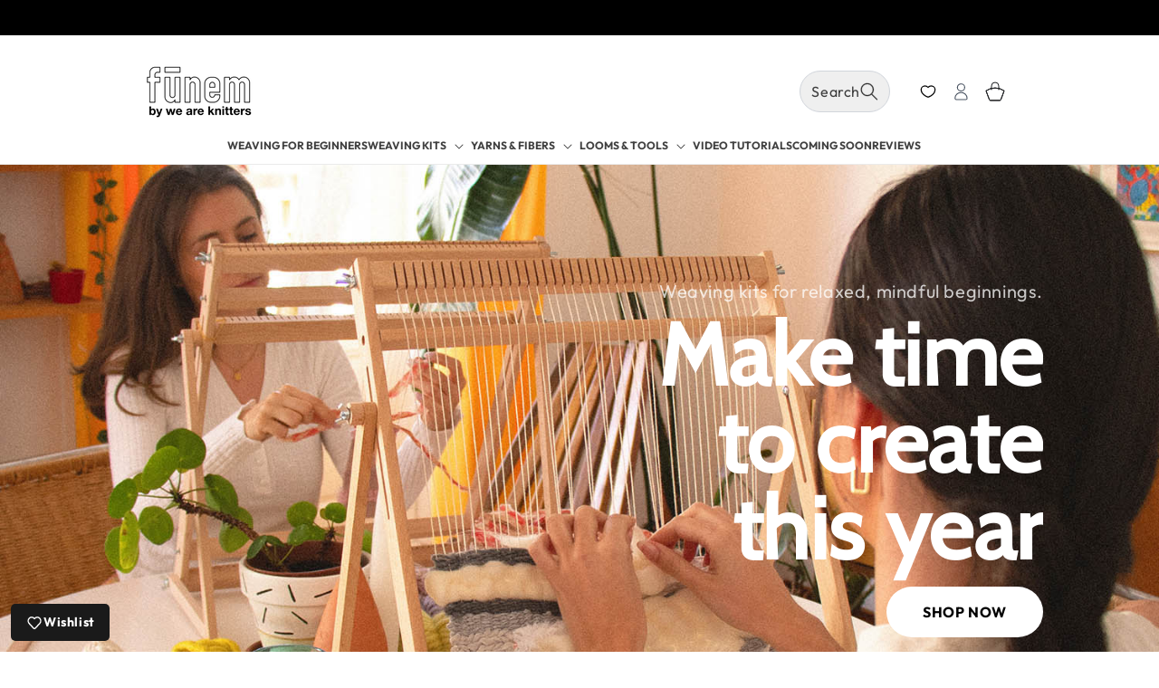

--- FILE ---
content_type: text/html; charset=utf-8
request_url: https://funemstudio.com/?locale=en
body_size: 112797
content:
<!doctype html>
<html class="js" lang="en">
  <head>
    <script src="//funemstudio.com/cdn/shop/files/pandectes-rules.js?v=12434317704585880278"></script>

    <meta charset="utf-8">
    <meta http-equiv="X-UA-Compatible" content="IE=edge">
    <meta name="viewport" content="width=device-width,initial-scale=1">
    <meta name="theme-color" content=""><link rel="icon" type="image/png" href="//funemstudio.com/cdn/shop/files/SOLID_MONOGRAM.png?crop=center&height=32&v=1691488051&width=32">
      <meta name="description" content="Weaving Kits and Fibre bundles. Discover our wide range of yarns that are great for knitting, weaving and crochet along our big collections of cotton string, weaving tools and needle-felt supplies.">
    

    

<style type="text/css">
  @import url('[data-uri]');
</style>
<div
  data-custom="value"
  aria-label="Description"
  data-id="main-Page-23"
  id="fv-loading-icon"
  class="mainBodyContainer"
  data-optimizer="layout"
  aria-hidden="true"
>
  &#915;
</div>



<meta property="og:site_name" content="Fūnem Studio">
<meta property="og:url" content="https://funemstudio.com/">
<meta property="og:title" content="fūnemstudio">
<meta property="og:type" content="website">
<meta property="og:description" content="Weaving Kits and Fibre bundles. Discover our wide range of yarns that are great for knitting, weaving and crochet along our big collections of cotton string, weaving tools and needle-felt supplies."><script type="text/javascript">
  const observer = new MutationObserver((e) => {
    e.forEach(({ addedNodes: e }) => {
      e.forEach((e) => {
        1 === e.nodeType &&
          'SCRIPT' === e.tagName &&
          !e.classList.contains('analytics') &&
          (e.innerHTML.includes('asyncLoad') &&
            (e.innerHTML = e.innerHTML
              .replace(
                'if(window.attachEvent)',
                "document.addEventListener('asyncLazyLoad',function(event){asyncLoad();});if(window.attachEvent)"
              )
              .replaceAll(', asyncLoad', ', function(){}')),
          e.innerHTML.includes('PreviewBarInjector') &&
            (e.innerHTML = e.innerHTML.replace('DOMContentLoaded', 'asyncLazyLoad')),
          (e.src.includes('assets/storefront/features') ||
            e.src.includes('assets/shopify_pay') ||
            e.src.includes('connect.facebook.net')) &&
            (e.setAttribute('data-src', e.src), e.removeAttribute('src')));
      });
    });
  });
  observer.observe(document.documentElement, { childList: !0, subtree: !0 });
</script>

<meta name="twitter:card" content="summary_large_image">
<meta name="twitter:title" content="fūnemstudio">
<meta name="twitter:description" content="Weaving Kits and Fibre bundles. Discover our wide range of yarns that are great for knitting, weaving and crochet along our big collections of cotton string, weaving tools and needle-felt supplies.">


    
      <script data-src="//funemstudio.com/cdn/shop/t/23/assets/lazySizes.js?v=119734929752824477511763056411"></script>
    

    <link rel="canonical" href="https://funemstudio.com/"><link rel="preconnect" href="https://fonts.shopifycdn.com" crossorigin><title>
      fūnemstudio
 &ndash; Fūnem Studio</title>

    <script src="//funemstudio.com/cdn/shop/t/23/assets/constants.js?v=140014750493322758901763056407" defer="defer"></script>
    <script src="//funemstudio.com/cdn/shop/t/23/assets/pubsub.js?v=25310214064522200911763056410" defer="defer"></script>
    <script src="//funemstudio.com/cdn/shop/t/23/assets/global.js?v=133293057165676098001764959815" defer="defer"></script>
    <script data-src="//funemstudio.com/cdn/shop/t/23/assets/details-disclosure.js?v=13653116266235556501763056409" defer="defer"></script>
    <script data-src="//funemstudio.com/cdn/shop/t/23/assets/details-modal.js?v=25581673532751508451763056410" defer="defer"></script>
    <script data-src="//funemstudio.com/cdn/shop/t/23/assets/search-form.js?v=133129549252120666541763056410" defer="defer"></script><script>window.performance && window.performance.mark && window.performance.mark('shopify.content_for_header.start');</script><meta name="facebook-domain-verification" content="5eb089aha33dalk24wyrt3cv8r8zev">
<meta name="google-site-verification" content="R89EE2BkrS8Wg0MtUE767PIKt65aR-coiTa5AWyoldA">
<meta id="shopify-digital-wallet" name="shopify-digital-wallet" content="/79033303338/digital_wallets/dialog">
<meta name="shopify-checkout-api-token" content="ad172a447881d113d5cc454b1cec1a09">
<meta id="in-context-paypal-metadata" data-shop-id="79033303338" data-venmo-supported="false" data-environment="production" data-locale="en_US" data-paypal-v4="true" data-currency="USD">
<link rel="alternate" hreflang="x-default" href="https://funemstudio.com/">
<link rel="alternate" hreflang="en" href="https://funemstudio.com/">
<link rel="alternate" hreflang="de" href="https://funemstudio.com/de">
<link rel="alternate" hreflang="fr" href="https://funemstudio.com/fr">
<script async="async" src="/checkouts/internal/preloads.js?locale=en-US"></script>
<link rel="preconnect" href="https://shop.app" crossorigin="anonymous">
<script async="async" src="https://shop.app/checkouts/internal/preloads.js?locale=en-US&shop_id=79033303338" crossorigin="anonymous"></script>
<script id="apple-pay-shop-capabilities" type="application/json">{"shopId":79033303338,"countryCode":"NL","currencyCode":"USD","merchantCapabilities":["supports3DS"],"merchantId":"gid:\/\/shopify\/Shop\/79033303338","merchantName":"Fūnem Studio","requiredBillingContactFields":["postalAddress","email","phone"],"requiredShippingContactFields":["postalAddress","email","phone"],"shippingType":"shipping","supportedNetworks":["visa","maestro","masterCard","amex"],"total":{"type":"pending","label":"Fūnem Studio","amount":"1.00"},"shopifyPaymentsEnabled":true,"supportsSubscriptions":true}</script>
<script id="shopify-features" type="application/json">{"accessToken":"ad172a447881d113d5cc454b1cec1a09","betas":["rich-media-storefront-analytics"],"domain":"funemstudio.com","predictiveSearch":true,"shopId":79033303338,"locale":"en"}</script>
<script>var Shopify = Shopify || {};
Shopify.shop = "funemstudio.myshopify.com";
Shopify.locale = "en";
Shopify.currency = {"active":"USD","rate":"1.1809764"};
Shopify.country = "US";
Shopify.theme = {"name":"funem-theme\/main","id":182536831357,"schema_name":"Dawn","schema_version":"15.2.0","theme_store_id":null,"role":"main"};
Shopify.theme.handle = "null";
Shopify.theme.style = {"id":null,"handle":null};
Shopify.cdnHost = "funemstudio.com/cdn";
Shopify.routes = Shopify.routes || {};
Shopify.routes.root = "/";</script>
<script type="module">!function(o){(o.Shopify=o.Shopify||{}).modules=!0}(window);</script>
<script>!function(o){function n(){var o=[];function n(){o.push(Array.prototype.slice.apply(arguments))}return n.q=o,n}var t=o.Shopify=o.Shopify||{};t.loadFeatures=n(),t.autoloadFeatures=n()}(window);</script>
<script>
  window.ShopifyPay = window.ShopifyPay || {};
  window.ShopifyPay.apiHost = "shop.app\/pay";
  window.ShopifyPay.redirectState = null;
</script>
<script id="shop-js-analytics" type="application/json">{"pageType":"index"}</script>
<script defer="defer" async type="module" src="//funemstudio.com/cdn/shopifycloud/shop-js/modules/v2/client.init-shop-cart-sync_C5BV16lS.en.esm.js"></script>
<script defer="defer" async type="module" src="//funemstudio.com/cdn/shopifycloud/shop-js/modules/v2/chunk.common_CygWptCX.esm.js"></script>
<script type="module">
  await import("//funemstudio.com/cdn/shopifycloud/shop-js/modules/v2/client.init-shop-cart-sync_C5BV16lS.en.esm.js");
await import("//funemstudio.com/cdn/shopifycloud/shop-js/modules/v2/chunk.common_CygWptCX.esm.js");

  window.Shopify.SignInWithShop?.initShopCartSync?.({"fedCMEnabled":true,"windoidEnabled":true});

</script>
<script>
  window.Shopify = window.Shopify || {};
  if (!window.Shopify.featureAssets) window.Shopify.featureAssets = {};
  window.Shopify.featureAssets['shop-js'] = {"shop-cart-sync":["modules/v2/client.shop-cart-sync_ZFArdW7E.en.esm.js","modules/v2/chunk.common_CygWptCX.esm.js"],"init-fed-cm":["modules/v2/client.init-fed-cm_CmiC4vf6.en.esm.js","modules/v2/chunk.common_CygWptCX.esm.js"],"shop-button":["modules/v2/client.shop-button_tlx5R9nI.en.esm.js","modules/v2/chunk.common_CygWptCX.esm.js"],"shop-cash-offers":["modules/v2/client.shop-cash-offers_DOA2yAJr.en.esm.js","modules/v2/chunk.common_CygWptCX.esm.js","modules/v2/chunk.modal_D71HUcav.esm.js"],"init-windoid":["modules/v2/client.init-windoid_sURxWdc1.en.esm.js","modules/v2/chunk.common_CygWptCX.esm.js"],"shop-toast-manager":["modules/v2/client.shop-toast-manager_ClPi3nE9.en.esm.js","modules/v2/chunk.common_CygWptCX.esm.js"],"init-shop-email-lookup-coordinator":["modules/v2/client.init-shop-email-lookup-coordinator_B8hsDcYM.en.esm.js","modules/v2/chunk.common_CygWptCX.esm.js"],"init-shop-cart-sync":["modules/v2/client.init-shop-cart-sync_C5BV16lS.en.esm.js","modules/v2/chunk.common_CygWptCX.esm.js"],"avatar":["modules/v2/client.avatar_BTnouDA3.en.esm.js"],"pay-button":["modules/v2/client.pay-button_FdsNuTd3.en.esm.js","modules/v2/chunk.common_CygWptCX.esm.js"],"init-customer-accounts":["modules/v2/client.init-customer-accounts_DxDtT_ad.en.esm.js","modules/v2/client.shop-login-button_C5VAVYt1.en.esm.js","modules/v2/chunk.common_CygWptCX.esm.js","modules/v2/chunk.modal_D71HUcav.esm.js"],"init-shop-for-new-customer-accounts":["modules/v2/client.init-shop-for-new-customer-accounts_ChsxoAhi.en.esm.js","modules/v2/client.shop-login-button_C5VAVYt1.en.esm.js","modules/v2/chunk.common_CygWptCX.esm.js","modules/v2/chunk.modal_D71HUcav.esm.js"],"shop-login-button":["modules/v2/client.shop-login-button_C5VAVYt1.en.esm.js","modules/v2/chunk.common_CygWptCX.esm.js","modules/v2/chunk.modal_D71HUcav.esm.js"],"init-customer-accounts-sign-up":["modules/v2/client.init-customer-accounts-sign-up_CPSyQ0Tj.en.esm.js","modules/v2/client.shop-login-button_C5VAVYt1.en.esm.js","modules/v2/chunk.common_CygWptCX.esm.js","modules/v2/chunk.modal_D71HUcav.esm.js"],"shop-follow-button":["modules/v2/client.shop-follow-button_Cva4Ekp9.en.esm.js","modules/v2/chunk.common_CygWptCX.esm.js","modules/v2/chunk.modal_D71HUcav.esm.js"],"checkout-modal":["modules/v2/client.checkout-modal_BPM8l0SH.en.esm.js","modules/v2/chunk.common_CygWptCX.esm.js","modules/v2/chunk.modal_D71HUcav.esm.js"],"lead-capture":["modules/v2/client.lead-capture_Bi8yE_yS.en.esm.js","modules/v2/chunk.common_CygWptCX.esm.js","modules/v2/chunk.modal_D71HUcav.esm.js"],"shop-login":["modules/v2/client.shop-login_D6lNrXab.en.esm.js","modules/v2/chunk.common_CygWptCX.esm.js","modules/v2/chunk.modal_D71HUcav.esm.js"],"payment-terms":["modules/v2/client.payment-terms_CZxnsJam.en.esm.js","modules/v2/chunk.common_CygWptCX.esm.js","modules/v2/chunk.modal_D71HUcav.esm.js"]};
</script>
<script>(function() {
  var isLoaded = false;
  function asyncLoad() {
    if (isLoaded) return;
    isLoaded = true;
    var urls = ["https:\/\/chimpstatic.com\/mcjs-connected\/js\/users\/8367082fb8b3161eb3608d932\/27e3a054ada937d404eb4b30a.js?shop=funemstudio.myshopify.com","https:\/\/ecommplugins-scripts.trustpilot.com\/v2.1\/js\/header.min.js?settings=eyJrZXkiOiJJM0x0N2t4a1RxZlFVbU90IiwicyI6Im5vbmUifQ==\u0026v=2.5\u0026shop=funemstudio.myshopify.com","https:\/\/ecommplugins-trustboxsettings.trustpilot.com\/funemstudio.myshopify.com.js?settings=1718793475855\u0026shop=funemstudio.myshopify.com","https:\/\/cdn.nfcube.com\/instafeed-54d126a849e8e590d0a3b879d836eb97.js?shop=funemstudio.myshopify.com","https:\/\/widget.trustpilot.com\/bootstrap\/v5\/tp.widget.sync.bootstrap.min.js?shop=funemstudio.myshopify.com","https:\/\/s3.eu-west-1.amazonaws.com\/production-klarna-il-shopify-osm\/8e755f2cd988b06805d774c109e399b50f734eee\/funemstudio.myshopify.com-1727792195317.js?shop=funemstudio.myshopify.com"];
    for (var i = 0; i < urls.length; i++) {
      var s = document.createElement('script');
      s.type = 'text/javascript';
      s.async = true;
      s.src = urls[i];
      var x = document.getElementsByTagName('script')[0];
      x.parentNode.insertBefore(s, x);
    }
  };
  if(window.attachEvent) {
    window.attachEvent('onload', asyncLoad);
  } else {
    window.addEventListener('load', asyncLoad, false);
  }
})();</script>
<script id="__st">var __st={"a":79033303338,"offset":-18000,"reqid":"0829a8b5-0c15-4b68-be29-c4b7cae7136b-1768765274","pageurl":"funemstudio.com\/?locale=en","u":"34cd5845728e","p":"home"};</script>
<script>window.ShopifyPaypalV4VisibilityTracking = true;</script>
<script id="captcha-bootstrap">!function(){'use strict';const t='contact',e='account',n='new_comment',o=[[t,t],['blogs',n],['comments',n],[t,'customer']],c=[[e,'customer_login'],[e,'guest_login'],[e,'recover_customer_password'],[e,'create_customer']],r=t=>t.map((([t,e])=>`form[action*='/${t}']:not([data-nocaptcha='true']) input[name='form_type'][value='${e}']`)).join(','),a=t=>()=>t?[...document.querySelectorAll(t)].map((t=>t.form)):[];function s(){const t=[...o],e=r(t);return a(e)}const i='password',u='form_key',d=['recaptcha-v3-token','g-recaptcha-response','h-captcha-response',i],f=()=>{try{return window.sessionStorage}catch{return}},m='__shopify_v',_=t=>t.elements[u];function p(t,e,n=!1){try{const o=window.sessionStorage,c=JSON.parse(o.getItem(e)),{data:r}=function(t){const{data:e,action:n}=t;return t[m]||n?{data:e,action:n}:{data:t,action:n}}(c);for(const[e,n]of Object.entries(r))t.elements[e]&&(t.elements[e].value=n);n&&o.removeItem(e)}catch(o){console.error('form repopulation failed',{error:o})}}const l='form_type',E='cptcha';function T(t){t.dataset[E]=!0}const w=window,h=w.document,L='Shopify',v='ce_forms',y='captcha';let A=!1;((t,e)=>{const n=(g='f06e6c50-85a8-45c8-87d0-21a2b65856fe',I='https://cdn.shopify.com/shopifycloud/storefront-forms-hcaptcha/ce_storefront_forms_captcha_hcaptcha.v1.5.2.iife.js',D={infoText:'Protected by hCaptcha',privacyText:'Privacy',termsText:'Terms'},(t,e,n)=>{const o=w[L][v],c=o.bindForm;if(c)return c(t,g,e,D).then(n);var r;o.q.push([[t,g,e,D],n]),r=I,A||(h.body.append(Object.assign(h.createElement('script'),{id:'captcha-provider',async:!0,src:r})),A=!0)});var g,I,D;w[L]=w[L]||{},w[L][v]=w[L][v]||{},w[L][v].q=[],w[L][y]=w[L][y]||{},w[L][y].protect=function(t,e){n(t,void 0,e),T(t)},Object.freeze(w[L][y]),function(t,e,n,w,h,L){const[v,y,A,g]=function(t,e,n){const i=e?o:[],u=t?c:[],d=[...i,...u],f=r(d),m=r(i),_=r(d.filter((([t,e])=>n.includes(e))));return[a(f),a(m),a(_),s()]}(w,h,L),I=t=>{const e=t.target;return e instanceof HTMLFormElement?e:e&&e.form},D=t=>v().includes(t);t.addEventListener('submit',(t=>{const e=I(t);if(!e)return;const n=D(e)&&!e.dataset.hcaptchaBound&&!e.dataset.recaptchaBound,o=_(e),c=g().includes(e)&&(!o||!o.value);(n||c)&&t.preventDefault(),c&&!n&&(function(t){try{if(!f())return;!function(t){const e=f();if(!e)return;const n=_(t);if(!n)return;const o=n.value;o&&e.removeItem(o)}(t);const e=Array.from(Array(32),(()=>Math.random().toString(36)[2])).join('');!function(t,e){_(t)||t.append(Object.assign(document.createElement('input'),{type:'hidden',name:u})),t.elements[u].value=e}(t,e),function(t,e){const n=f();if(!n)return;const o=[...t.querySelectorAll(`input[type='${i}']`)].map((({name:t})=>t)),c=[...d,...o],r={};for(const[a,s]of new FormData(t).entries())c.includes(a)||(r[a]=s);n.setItem(e,JSON.stringify({[m]:1,action:t.action,data:r}))}(t,e)}catch(e){console.error('failed to persist form',e)}}(e),e.submit())}));const S=(t,e)=>{t&&!t.dataset[E]&&(n(t,e.some((e=>e===t))),T(t))};for(const o of['focusin','change'])t.addEventListener(o,(t=>{const e=I(t);D(e)&&S(e,y())}));const B=e.get('form_key'),M=e.get(l),P=B&&M;t.addEventListener('DOMContentLoaded',(()=>{const t=y();if(P)for(const e of t)e.elements[l].value===M&&p(e,B);[...new Set([...A(),...v().filter((t=>'true'===t.dataset.shopifyCaptcha))])].forEach((e=>S(e,t)))}))}(h,new URLSearchParams(w.location.search),n,t,e,['guest_login'])})(!0,!0)}();</script>
<script integrity="sha256-4kQ18oKyAcykRKYeNunJcIwy7WH5gtpwJnB7kiuLZ1E=" data-source-attribution="shopify.loadfeatures" defer="defer" src="//funemstudio.com/cdn/shopifycloud/storefront/assets/storefront/load_feature-a0a9edcb.js" crossorigin="anonymous"></script>
<script crossorigin="anonymous" defer="defer" src="//funemstudio.com/cdn/shopifycloud/storefront/assets/shopify_pay/storefront-65b4c6d7.js?v=20250812"></script>
<script data-source-attribution="shopify.dynamic_checkout.dynamic.init">var Shopify=Shopify||{};Shopify.PaymentButton=Shopify.PaymentButton||{isStorefrontPortableWallets:!0,init:function(){window.Shopify.PaymentButton.init=function(){};var t=document.createElement("script");t.src="https://funemstudio.com/cdn/shopifycloud/portable-wallets/latest/portable-wallets.en.js",t.type="module",document.head.appendChild(t)}};
</script>
<script data-source-attribution="shopify.dynamic_checkout.buyer_consent">
  function portableWalletsHideBuyerConsent(e){var t=document.getElementById("shopify-buyer-consent"),n=document.getElementById("shopify-subscription-policy-button");t&&n&&(t.classList.add("hidden"),t.setAttribute("aria-hidden","true"),n.removeEventListener("click",e))}function portableWalletsShowBuyerConsent(e){var t=document.getElementById("shopify-buyer-consent"),n=document.getElementById("shopify-subscription-policy-button");t&&n&&(t.classList.remove("hidden"),t.removeAttribute("aria-hidden"),n.addEventListener("click",e))}window.Shopify?.PaymentButton&&(window.Shopify.PaymentButton.hideBuyerConsent=portableWalletsHideBuyerConsent,window.Shopify.PaymentButton.showBuyerConsent=portableWalletsShowBuyerConsent);
</script>
<script data-source-attribution="shopify.dynamic_checkout.cart.bootstrap">document.addEventListener("DOMContentLoaded",(function(){function t(){return document.querySelector("shopify-accelerated-checkout-cart, shopify-accelerated-checkout")}if(t())Shopify.PaymentButton.init();else{new MutationObserver((function(e,n){t()&&(Shopify.PaymentButton.init(),n.disconnect())})).observe(document.body,{childList:!0,subtree:!0})}}));
</script>
<link id="shopify-accelerated-checkout-styles" rel="stylesheet" media="screen" href="https://funemstudio.com/cdn/shopifycloud/portable-wallets/latest/accelerated-checkout-backwards-compat.css" crossorigin="anonymous">
<style id="shopify-accelerated-checkout-cart">
        #shopify-buyer-consent {
  margin-top: 1em;
  display: inline-block;
  width: 100%;
}

#shopify-buyer-consent.hidden {
  display: none;
}

#shopify-subscription-policy-button {
  background: none;
  border: none;
  padding: 0;
  text-decoration: underline;
  font-size: inherit;
  cursor: pointer;
}

#shopify-subscription-policy-button::before {
  box-shadow: none;
}

      </style>
<script id="sections-script" data-sections="header" defer="defer" src="//funemstudio.com/cdn/shop/t/23/compiled_assets/scripts.js?v=13416"></script>
<script>window.performance && window.performance.mark && window.performance.mark('shopify.content_for_header.end');</script>


    <style data-shopify>
      @font-face {
  font-family: Outfit;
  font-weight: 400;
  font-style: normal;
  font-display: swap;
  src: url("//funemstudio.com/cdn/fonts/outfit/outfit_n4.387c2e2715c484a1f1075eb90d64808f1b37ac58.woff2") format("woff2"),
       url("//funemstudio.com/cdn/fonts/outfit/outfit_n4.aca8c81f18f62c9baa15c2dc5d1f6dd5442cdc50.woff") format("woff");
}

      @font-face {
  font-family: Outfit;
  font-weight: 700;
  font-style: normal;
  font-display: swap;
  src: url("//funemstudio.com/cdn/fonts/outfit/outfit_n7.bfc2ca767cd7c6962e82c320123933a7812146d6.woff2") format("woff2"),
       url("//funemstudio.com/cdn/fonts/outfit/outfit_n7.f0b22ea9a32b6f1f6f493dd3a7113aae3464d8b2.woff") format("woff");
}

      
      
      @font-face {
  font-family: Cabin;
  font-weight: 400;
  font-style: normal;
  font-display: swap;
  src: url("//funemstudio.com/cdn/fonts/cabin/cabin_n4.cefc6494a78f87584a6f312fea532919154f66fe.woff2") format("woff2"),
       url("//funemstudio.com/cdn/fonts/cabin/cabin_n4.8c16611b00f59d27f4b27ce4328dfe514ce77517.woff") format("woff");
}


      
        :root,
        .color-scheme-1 {
          --color-background: 255,255,255;
        
          --gradient-background: #ffffff;
        

        

        --color-foreground: 0,0,0;
        --color-background-contrast: 191,191,191;
        --color-shadow: 18,18,18;
        --color-button: 249,234,161;
        --color-button-text: 0,0,0;
        --color-secondary-button: 255,255,255;
        --color-secondary-button-text: 255,181,2;
        --color-link: 255,181,2;
        --color-badge-foreground: 0,0,0;
        --color-badge-background: 255,255,255;
        --color-badge-border: 0,0,0;
        --payment-terms-background-color: rgb(255 255 255);
      }
      
        
        .color-scheme-2 {
          --color-background: 149,149,149;
        
          --gradient-background: #959595;
        

        

        --color-foreground: 255,255,255;
        --color-background-contrast: 85,85,85;
        --color-shadow: 18,18,18;
        --color-button: 18,18,18;
        --color-button-text: 174,133,71;
        --color-secondary-button: 149,149,149;
        --color-secondary-button-text: 18,18,18;
        --color-link: 18,18,18;
        --color-badge-foreground: 255,255,255;
        --color-badge-background: 149,149,149;
        --color-badge-border: 255,255,255;
        --payment-terms-background-color: rgb(149 149 149);
      }
      
        
        .color-scheme-3 {
          --color-background: 255,255,255;
        
          --gradient-background: #ffffff;
        

        

        --color-foreground: 0,0,0;
        --color-background-contrast: 191,191,191;
        --color-shadow: 18,18,18;
        --color-button: 255,181,2;
        --color-button-text: 18,18,18;
        --color-secondary-button: 255,255,255;
        --color-secondary-button-text: 174,133,71;
        --color-link: 174,133,71;
        --color-badge-foreground: 0,0,0;
        --color-badge-background: 255,255,255;
        --color-badge-border: 0,0,0;
        --payment-terms-background-color: rgb(255 255 255);
      }
      
        
        .color-scheme-4 {
          --color-background: 255,255,255;
        
          --gradient-background: #ffffff;
        

        

        --color-foreground: 18,18,18;
        --color-background-contrast: 191,191,191;
        --color-shadow: 18,18,18;
        --color-button: 156,175,136;
        --color-button-text: 18,18,18;
        --color-secondary-button: 255,255,255;
        --color-secondary-button-text: 255,255,255;
        --color-link: 255,255,255;
        --color-badge-foreground: 18,18,18;
        --color-badge-background: 255,255,255;
        --color-badge-border: 18,18,18;
        --payment-terms-background-color: rgb(255 255 255);
      }
      
        
        .color-scheme-5 {
          --color-background: 243,240,230;
        
          --gradient-background: #f3f0e6;
        

        

        --color-foreground: 18,18,18;
        --color-background-contrast: 202,188,144;
        --color-shadow: 18,18,18;
        --color-button: 255,255,255;
        --color-button-text: 51,79,180;
        --color-secondary-button: 243,240,230;
        --color-secondary-button-text: 0,0,0;
        --color-link: 0,0,0;
        --color-badge-foreground: 18,18,18;
        --color-badge-background: 243,240,230;
        --color-badge-border: 18,18,18;
        --payment-terms-background-color: rgb(243 240 230);
      }
      
        
        .color-scheme-053fc56f-c190-46a4-9ec5-297a03b8aa55 {
          --color-background: 243,240,230;
        
          --gradient-background: #f3f0e6;
        

        

        --color-foreground: 18,18,18;
        --color-background-contrast: 202,188,144;
        --color-shadow: 18,18,18;
        --color-button: 18,18,18;
        --color-button-text: 255,255,255;
        --color-secondary-button: 243,240,230;
        --color-secondary-button-text: 18,18,18;
        --color-link: 18,18,18;
        --color-badge-foreground: 18,18,18;
        --color-badge-background: 243,240,230;
        --color-badge-border: 18,18,18;
        --payment-terms-background-color: rgb(243 240 230);
      }
      
        
        .color-scheme-e7d21afd-4ceb-4bd9-bc7b-c7b6aa96cfcd {
          --color-background: 255,255,255;
        
          --gradient-background: #ffffff;
        

        

        --color-foreground: 255,181,2;
        --color-background-contrast: 191,191,191;
        --color-shadow: 18,18,18;
        --color-button: 255,181,2;
        --color-button-text: 255,255,255;
        --color-secondary-button: 255,255,255;
        --color-secondary-button-text: 255,255,255;
        --color-link: 255,255,255;
        --color-badge-foreground: 255,181,2;
        --color-badge-background: 255,255,255;
        --color-badge-border: 255,181,2;
        --payment-terms-background-color: rgb(255 255 255);
      }
      
        
        .color-scheme-8803a2ba-d486-4465-8e9d-095be41885c0 {
          --color-background: 255,255,255;
        
          --gradient-background: #ffffff;
        

        

        --color-foreground: 255,255,255;
        --color-background-contrast: 191,191,191;
        --color-shadow: 0,0,0;
        --color-button: 255,255,255;
        --color-button-text: 0,0,0;
        --color-secondary-button: 255,255,255;
        --color-secondary-button-text: 0,0,0;
        --color-link: 0,0,0;
        --color-badge-foreground: 255,255,255;
        --color-badge-background: 255,255,255;
        --color-badge-border: 255,255,255;
        --payment-terms-background-color: rgb(255 255 255);
      }
      
        
        .color-scheme-078518c5-ff82-418c-af89-d998b5846a89 {
          --color-background: 228,174,177;
        
          --gradient-background: #e4aeb1;
        

        

        --color-foreground: 255,255,255;
        --color-background-contrast: 196,78,85;
        --color-shadow: 18,18,18;
        --color-button: 18,18,18;
        --color-button-text: 255,255,255;
        --color-secondary-button: 228,174,177;
        --color-secondary-button-text: 18,18,18;
        --color-link: 18,18,18;
        --color-badge-foreground: 255,255,255;
        --color-badge-background: 228,174,177;
        --color-badge-border: 255,255,255;
        --payment-terms-background-color: rgb(228 174 177);
      }
      
        
        .color-scheme-93a6869b-499d-4d95-8f9f-7dffc3d75f51 {
          --color-background: 255,255,255;
        
          --gradient-background: #ffffff;
        

        

        --color-foreground: 18,18,18;
        --color-background-contrast: 191,191,191;
        --color-shadow: 18,18,18;
        --color-button: 18,18,18;
        --color-button-text: 255,255,255;
        --color-secondary-button: 255,255,255;
        --color-secondary-button-text: 18,18,18;
        --color-link: 18,18,18;
        --color-badge-foreground: 18,18,18;
        --color-badge-background: 255,255,255;
        --color-badge-border: 18,18,18;
        --payment-terms-background-color: rgb(255 255 255);
      }
      
        
        .color-scheme-54cd01f1-f955-4b11-8d6d-a770a85a9268 {
          --color-background: 0,0,0;
        
          --gradient-background: #000000;
        

        

        --color-foreground: 255,255,255;
        --color-background-contrast: 128,128,128;
        --color-shadow: 18,18,18;
        --color-button: 18,18,18;
        --color-button-text: 255,255,255;
        --color-secondary-button: 0,0,0;
        --color-secondary-button-text: 18,18,18;
        --color-link: 18,18,18;
        --color-badge-foreground: 255,255,255;
        --color-badge-background: 0,0,0;
        --color-badge-border: 255,255,255;
        --payment-terms-background-color: rgb(0 0 0);
      }
      
        
        .color-scheme-b9257b46-f942-42a9-9c7b-f7ee8b9a54f8 {
          --color-background: 255,255,255;
        
          --gradient-background: #ffffff;
        

        

        --color-foreground: 18,18,18;
        --color-background-contrast: 191,191,191;
        --color-shadow: 18,18,18;
        --color-button: 18,18,18;
        --color-button-text: 255,255,255;
        --color-secondary-button: 255,255,255;
        --color-secondary-button-text: 0,0,0;
        --color-link: 0,0,0;
        --color-badge-foreground: 18,18,18;
        --color-badge-background: 255,255,255;
        --color-badge-border: 18,18,18;
        --payment-terms-background-color: rgb(255 255 255);
      }
      
        
        .color-scheme-3fc8c361-f258-496e-b0b3-7ed2797084f4 {
          --color-background: 255,255,255;
        
          --gradient-background: #ffffff;
        

        

        --color-foreground: 93,93,93;
        --color-background-contrast: 191,191,191;
        --color-shadow: 174,133,71;
        --color-button: 93,93,93;
        --color-button-text: 255,255,255;
        --color-secondary-button: 255,255,255;
        --color-secondary-button-text: 40,30,26;
        --color-link: 40,30,26;
        --color-badge-foreground: 93,93,93;
        --color-badge-background: 255,255,255;
        --color-badge-border: 93,93,93;
        --payment-terms-background-color: rgb(255 255 255);
      }
      
        
        .color-scheme-79e4b1ee-1330-4d38-9998-40bfe4bc1105 {
          --color-background: 255,255,255;
        
          --gradient-background: #ffffff;
        

        

        --color-foreground: 18,18,18;
        --color-background-contrast: 191,191,191;
        --color-shadow: 18,18,18;
        --color-button: 0,0,0;
        --color-button-text: 228,174,177;
        --color-secondary-button: 255,255,255;
        --color-secondary-button-text: 228,174,177;
        --color-link: 228,174,177;
        --color-badge-foreground: 18,18,18;
        --color-badge-background: 255,255,255;
        --color-badge-border: 18,18,18;
        --payment-terms-background-color: rgb(255 255 255);
      }
      
        
        .color-scheme-e17f0f5f-cacd-49fd-b375-a961723202bb {
          --color-background: 255,255,255;
        
          --gradient-background: #ffffff;
        

        

        --color-foreground: 18,18,18;
        --color-background-contrast: 191,191,191;
        --color-shadow: 18,18,18;
        --color-button: 18,18,18;
        --color-button-text: 255,255,255;
        --color-secondary-button: 255,255,255;
        --color-secondary-button-text: 18,18,18;
        --color-link: 18,18,18;
        --color-badge-foreground: 18,18,18;
        --color-badge-background: 255,255,255;
        --color-badge-border: 18,18,18;
        --payment-terms-background-color: rgb(255 255 255);
      }
      
        
        .color-scheme-134eb238-7fcf-47f6-823b-4130dfc27182 {
          --color-background: 193,201,167;
        
          --gradient-background: #c1c9a7;
        

        

        --color-foreground: 18,18,18;
        --color-background-contrast: 135,149,91;
        --color-shadow: 18,18,18;
        --color-button: 18,18,18;
        --color-button-text: 156,175,136;
        --color-secondary-button: 193,201,167;
        --color-secondary-button-text: 18,18,18;
        --color-link: 18,18,18;
        --color-badge-foreground: 18,18,18;
        --color-badge-background: 193,201,167;
        --color-badge-border: 18,18,18;
        --payment-terms-background-color: rgb(193 201 167);
      }
      
        
        .color-scheme-5d353249-b5ea-48fd-bfda-fb67c434cd3a {
          --color-background: 255,255,255;
        
          --gradient-background: #ffffff;
        

        

        --color-foreground: 32,32,32;
        --color-background-contrast: 191,191,191;
        --color-shadow: 18,18,18;
        --color-button: 18,18,18;
        --color-button-text: 156,175,136;
        --color-secondary-button: 255,255,255;
        --color-secondary-button-text: 18,18,18;
        --color-link: 18,18,18;
        --color-badge-foreground: 32,32,32;
        --color-badge-background: 255,255,255;
        --color-badge-border: 32,32,32;
        --payment-terms-background-color: rgb(255 255 255);
      }
      
        
        .color-scheme-b0f27314-3de4-45fb-9523-a111e151084f {
          --color-background: 237,246,251;
        
          --gradient-background: #edf6fb;
        

        

        --color-foreground: 18,18,18;
        --color-background-contrast: 133,194,228;
        --color-shadow: 18,18,18;
        --color-button: 0,182,174;
        --color-button-text: 255,255,255;
        --color-secondary-button: 237,246,251;
        --color-secondary-button-text: 255,255,255;
        --color-link: 255,255,255;
        --color-badge-foreground: 18,18,18;
        --color-badge-background: 237,246,251;
        --color-badge-border: 18,18,18;
        --payment-terms-background-color: rgb(237 246 251);
      }
      
        
        .color-scheme-fe884e2d-4302-4f8b-868a-99137bd1eb9c {
          --color-background: 0,0,0;
        
          --gradient-background: rgba(0,0,0,0);
        

        

        --color-foreground: 255,255,255;
        --color-background-contrast: 128,128,128;
        --color-shadow: 18,18,18;
        --color-button: 0,182,174;
        --color-button-text: 255,255,255;
        --color-secondary-button: 0,0,0;
        --color-secondary-button-text: 18,18,18;
        --color-link: 18,18,18;
        --color-badge-foreground: 255,255,255;
        --color-badge-background: 0,0,0;
        --color-badge-border: 255,255,255;
        --payment-terms-background-color: rgb(0 0 0);
      }
      
        
        .color-scheme-97d518be-0a45-403a-821a-30800012a24a {
          --color-background: 255,255,255;
        
          --gradient-background: #ffffff;
        

        

        --color-foreground: 0,0,0;
        --color-background-contrast: 191,191,191;
        --color-shadow: 18,18,18;
        --color-button: 237,108,165;
        --color-button-text: 255,255,255;
        --color-secondary-button: 255,255,255;
        --color-secondary-button-text: 18,18,18;
        --color-link: 18,18,18;
        --color-badge-foreground: 0,0,0;
        --color-badge-background: 255,255,255;
        --color-badge-border: 0,0,0;
        --payment-terms-background-color: rgb(255 255 255);
      }
      

      body, .color-scheme-1, .color-scheme-2, .color-scheme-3, .color-scheme-4, .color-scheme-5, .color-scheme-053fc56f-c190-46a4-9ec5-297a03b8aa55, .color-scheme-e7d21afd-4ceb-4bd9-bc7b-c7b6aa96cfcd, .color-scheme-8803a2ba-d486-4465-8e9d-095be41885c0, .color-scheme-078518c5-ff82-418c-af89-d998b5846a89, .color-scheme-93a6869b-499d-4d95-8f9f-7dffc3d75f51, .color-scheme-54cd01f1-f955-4b11-8d6d-a770a85a9268, .color-scheme-b9257b46-f942-42a9-9c7b-f7ee8b9a54f8, .color-scheme-3fc8c361-f258-496e-b0b3-7ed2797084f4, .color-scheme-79e4b1ee-1330-4d38-9998-40bfe4bc1105, .color-scheme-e17f0f5f-cacd-49fd-b375-a961723202bb, .color-scheme-134eb238-7fcf-47f6-823b-4130dfc27182, .color-scheme-5d353249-b5ea-48fd-bfda-fb67c434cd3a, .color-scheme-b0f27314-3de4-45fb-9523-a111e151084f, .color-scheme-fe884e2d-4302-4f8b-868a-99137bd1eb9c, .color-scheme-97d518be-0a45-403a-821a-30800012a24a {
        color: rgba(var(--color-foreground), 0.75);
        background-color: rgb(var(--color-background));
      }

      :root {
        --font-body-family: Outfit, sans-serif;
        --font-body-style: normal;
        --font-body-weight: 400;
        --font-body-weight-bold: 700;

        --font-heading-family: Cabin, sans-serif;
        --font-heading-style: normal;
        --font-heading-weight: 400;

        --font-body-scale: 1.0;
        --font-heading-scale: 1.0;

        --media-padding: px;
        --media-border-opacity: 0.0;
        --media-border-width: 0px;
        --media-radius: 0px;
        --media-shadow-opacity: 0.0;
        --media-shadow-horizontal-offset: 0px;
        --media-shadow-vertical-offset: 4px;
        --media-shadow-blur-radius: 5px;
        --media-shadow-visible: 0;

        --page-width: 160rem;
        --page-width-margin: 0rem;

        --product-card-image-padding: 0.0rem;
        --product-card-corner-radius: 0.0rem;
        --product-card-text-alignment: center;
        --product-card-border-width: 0.0rem;
        --product-card-border-opacity: 0.0;
        --product-card-shadow-opacity: 0.0;
        --product-card-shadow-visible: 0;
        --product-card-shadow-horizontal-offset: 0.0rem;
        --product-card-shadow-vertical-offset: 0.4rem;
        --product-card-shadow-blur-radius: 0.5rem;

        --collection-card-image-padding: 0.0rem;
        --collection-card-corner-radius: 0.0rem;
        --collection-card-text-alignment: center;
        --collection-card-border-width: 0.0rem;
        --collection-card-border-opacity: 0.1;
        --collection-card-shadow-opacity: 0.0;
        --collection-card-shadow-visible: 0;
        --collection-card-shadow-horizontal-offset: 0.0rem;
        --collection-card-shadow-vertical-offset: 0.4rem;
        --collection-card-shadow-blur-radius: 0.5rem;

        --blog-card-image-padding: 0.0rem;
        --blog-card-corner-radius: 0.0rem;
        --blog-card-text-alignment: center;
        --blog-card-border-width: 0.0rem;
        --blog-card-border-opacity: 0.1;
        --blog-card-shadow-opacity: 0.0;
        --blog-card-shadow-visible: 0;
        --blog-card-shadow-horizontal-offset: 0.0rem;
        --blog-card-shadow-vertical-offset: 0.4rem;
        --blog-card-shadow-blur-radius: 0.5rem;

        --badge-corner-radius: 0.0rem;
        --badge-letter-spacing: px;
        --badge-typography-case: ;

        --popup-border-width: 0px;
        --popup-border-opacity: 0.1;
        --popup-corner-radius: 0px;
        --popup-shadow-opacity: 0.05;
        --popup-shadow-horizontal-offset: 0px;
        --popup-shadow-vertical-offset: 4px;
        --popup-shadow-blur-radius: 5px;

        --drawer-border-width: 0px;
        --drawer-border-opacity: 0.1;
        --drawer-shadow-opacity: 0.0;
        --drawer-shadow-horizontal-offset: 0px;
        --drawer-shadow-vertical-offset: 4px;
        --drawer-shadow-blur-radius: 5px;

        --spacing-sections-desktop: 0px;
        --spacing-sections-mobile: 0px;

        --grid-desktop-vertical-spacing: 32px;
        --grid-desktop-horizontal-spacing: 16px;
        --grid-mobile-vertical-spacing: 16px;
        --grid-mobile-horizontal-spacing: 8px;

        --text-boxes-border-opacity: 0.0;
        --text-boxes-border-width: 0px;
        --text-boxes-radius: 0px;
        --text-boxes-shadow-opacity: 0.0;
        --text-boxes-shadow-visible: 0;
        --text-boxes-shadow-horizontal-offset: 0px;
        --text-boxes-shadow-vertical-offset: 4px;
        --text-boxes-shadow-blur-radius: 5px;

        --buttons-radius: 40px;
        --buttons-radius-outset: 41px;
        --buttons-border-width: 1px;
        --buttons-border-opacity: 1.0;
        --buttons-shadow-opacity: 0.0;
        --buttons-shadow-visible: 0;
        --buttons-shadow-horizontal-offset: 0px;
        --buttons-shadow-vertical-offset: 4px;
        --buttons-shadow-blur-radius: 5px;
        --buttons-border-offset: 0.3px;

        --inputs-radius: 0px;
        --inputs-border-width: 1px;
        --inputs-border-opacity: 0.55;
        --inputs-shadow-opacity: 0.0;
        --inputs-shadow-horizontal-offset: 0px;
        --inputs-margin-offset: 0px;
        --inputs-shadow-vertical-offset: 0px;
        --inputs-shadow-blur-radius: 5px;
        --inputs-radius-outset: 0px;

        --variant-pills-radius: 40px;
        --variant-pills-border-width: 1px;
        --variant-pills-border-opacity: 0.55;
        --variant-pills-shadow-opacity: 0.0;
        --variant-pills-shadow-horizontal-offset: 0px;
        --variant-pills-shadow-vertical-offset: 4px;
        --variant-pills-shadow-blur-radius: 5px;
      }

      *,
      *::before,
      *::after {
        box-sizing: inherit;
      }

      html {
        box-sizing: border-box;
        font-size: calc(var(--font-body-scale) * 62.5%);
        height: 100%;
      }

      body {
        display: grid;
        grid-template-rows: auto auto 1fr auto;
        grid-template-columns: 100%;
        min-height: 100%;
        margin: 0;
        font-size: 1.5rem;
        letter-spacing: 0.06rem;
        line-height: calc(1 + 0.8 / var(--font-body-scale));
        font-family: var(--font-body-family);
        font-style: var(--font-body-style);
        font-weight: var(--font-body-weight);
      }

      @media screen and (min-width: 750px) {
        body {
          font-size: 1.6rem;
        }
      }

      .goshop-text-body-secondary {
        font-family: "Open Sans" !important;
      }
    </style>

    <!-- Critical CSS resources -->
    <link rel="preload" href="//funemstudio.com/cdn/shop/t/23/assets/base.css?v=135311241769884340701763152023" as="style">
    <link rel="stylesheet" href="//funemstudio.com/cdn/shop/t/23/assets/base.css?v=135311241769884340701763152023">
    <!-- Tailwind CSS is critical for layout -->
    <link rel="preload" href="//funemstudio.com/cdn/shop/t/23/assets/styles.css?v=110554589006233768991763389287" as="style">
    <link rel="stylesheet" href="//funemstudio.com/cdn/shop/t/23/assets/styles.css?v=110554589006233768991763389287">
    <!-- Splide is needed for LCP banner -->
    <link rel="preload" href="//funemstudio.com/cdn/shop/t/23/assets/splide.min.css?v=44329677166622589231763056409" as="style">
    <link rel="stylesheet" href="//funemstudio.com/cdn/shop/t/23/assets/splide.min.css?v=44329677166622589231763056409">

    <link rel="preload" href="//funemstudio.com/cdn/shop/t/23/assets/global_style_tlpc.css?v=120578545811546290991763056408" as="style">

    <script src="//funemstudio.com/cdn/shop/t/23/assets/splide.min.js?v=172251971909805708871763056410"></script>
    <script src="//funemstudio.com/cdn/shop/t/23/assets/featured-kits.js?v=111752075082059162791763056413"></script>

    

    <link href="//funemstudio.com/cdn/shop/t/23/assets/component-card.css?v=148962651175116789151763152053" rel="stylesheet" type="text/css" media="all" />

    
<link href="//funemstudio.com/cdn/shop/t/23/assets/component-cart-drawer.css?v=7569164599415099801763056411" rel="stylesheet" type="text/css" media="all" />
      <link href="//funemstudio.com/cdn/shop/t/23/assets/component-cart.css?v=164254194585637299871763056413" rel="stylesheet" type="text/css" media="all" />
      <link href="//funemstudio.com/cdn/shop/t/23/assets/component-totals.css?v=15906652033866631521763056413" rel="stylesheet" type="text/css" media="all" />
      <link href="//funemstudio.com/cdn/shop/t/23/assets/component-price.css?v=179033232983767072791763056413" rel="stylesheet" type="text/css" media="all" />
      <link href="//funemstudio.com/cdn/shop/t/23/assets/component-discounts.css?v=152760482443307489271763056409" rel="stylesheet" type="text/css" media="all" />
<link rel="preload" as="font" href="//funemstudio.com/cdn/fonts/outfit/outfit_n4.387c2e2715c484a1f1075eb90d64808f1b37ac58.woff2" type="font/woff2" crossorigin><link rel="preload" as="font" href="//funemstudio.com/cdn/fonts/cabin/cabin_n4.cefc6494a78f87584a6f312fea532919154f66fe.woff2" type="font/woff2" crossorigin><link
        rel="stylesheet"
        data-href="//funemstudio.com/cdn/shop/t/23/assets/component-predictive-search.css?v=118923337488134913561763056412"
        media="print"
        onload="this.media='all'"
      ><link href="//funemstudio.com/cdn/shop/t/23/assets/component-localization-form.css?v=170315343355214948141763056413" rel="stylesheet" type="text/css" media="all" />
      <script src="//funemstudio.com/cdn/shop/t/23/assets/localization-form.js?v=144176611646395275351763056412" defer="defer"></script><script>
      if (Shopify.designMode) {
        document.documentElement.classList.add('shopify-design-mode');
      }
    </script>

    <script id="ABConvert-url-redirect-test-v1">
var abconvertThemeTestLiquidVariables = { abconvertDesignMode:false
};

Object.keys(abconvertThemeTestLiquidVariables).forEach(function(key) { window[key] =
abconvertThemeTestLiquidVariables[key]; });
var abconvertUrlRedirectTestDictV1 = {"experiments":[{"experimentId":"690c791c21f3c5b432cbc53b","testGroups":[{"name":"Kits","percentage":50,"url":"/collections/kits","paymentCustomization":[],"deliveryCustomization":[],"checkoutUICustomization":[],"shippingCost":2,"profitMargin":30,"_id":"690c791c21f3c5b432cbc53c","testProducts":[]},{"name":"Best Sellers","percentage":50,"url":"/collections/best-sellers","paymentCustomization":[],"deliveryCustomization":[],"checkoutUICustomization":[],"shippingCost":2,"profitMargin":30,"_id":"690c791c21f3c5b432cbc53d","testProducts":[]}],"triggerConditions":[[{"conditionType":"page_url","condition":"contains","value":"/collections/kits","_id":"690c791c21f3c5b432cbc53e"}]],"perserveQueryString":true,"redirectType":"trigger_once","urlDict":{"/collections/kits":true,"/collections/best-sellers":true},"startTime":"2025-11-06T10:31:56.768Z","isFilteredByCountry":true,"filteredCountries":["DE"]},{"experimentId":"690e1af62fa245c9532c4a7d","testGroups":[{"name":"Control group","percentage":50,"url":"/collections/kits","paymentCustomization":[],"deliveryCustomization":[],"checkoutUICustomization":[],"shippingCost":2,"profitMargin":30,"_id":"690e1af62fa245c9532c4a7e","testProducts":[]},{"name":"Variant A","percentage":50,"url":"/collections/best-sellers","paymentCustomization":[],"deliveryCustomization":[],"checkoutUICustomization":[],"shippingCost":2,"profitMargin":30,"_id":"690e1af62fa245c9532c4a7f","testProducts":[]}],"triggerConditions":[[{"conditionType":"page_url","condition":"contains","value":"/collections/kits","_id":"690e1af62fa245c9532c4a80"}]],"perserveQueryString":true,"redirectType":"trigger_once","urlDict":{"/collections/kits":true,"/collections/best-sellers":true},"startTime":"2025-11-07T16:14:46.672Z","isFilteredByCountry":true,"filteredCountries":["FR"]},{"experimentId":"69122ba82b0720afb6847b62","testGroups":[{"name":"New ","percentage":50,"testProducts":[],"url":"/collections/new","paymentCustomization":[],"deliveryCustomization":[],"checkoutUICustomization":[],"shippingCost":2,"profitMargin":30,"_id":"69122ba82b0720afb6847b63"},{"name":"New Carousel","percentage":50,"testProducts":[],"url":"/pages/new-carrousel","paymentCustomization":[],"deliveryCustomization":[],"checkoutUICustomization":[],"shippingCost":2,"profitMargin":30,"_id":"69122ba82b0720afb6847b64"}],"triggerConditions":[[{"conditionType":"page_url","condition":"contains","value":"/collections/new","_id":"69122ba82b0720afb6847b65"}]],"perserveQueryString":true,"redirectType":"trigger_once","urlDict":{"/collections/new":true,"/pages/new-carrousel":true},"startTime":"2025-11-10T18:15:04.401Z","isFilteredByCountry":true,"filteredCountries":["DE"]},{"experimentId":"69122dff6f831afff30bcb8b","testGroups":[{"name":"New","percentage":50,"testProducts":[],"url":"/collections/new","paymentCustomization":[],"deliveryCustomization":[],"checkoutUICustomization":[],"shippingCost":2,"profitMargin":30,"_id":"69122dff6f831afff30bcb8c"},{"name":"New carousel","percentage":50,"testProducts":[],"url":"/pages/new-carrousel","paymentCustomization":[],"deliveryCustomization":[],"checkoutUICustomization":[],"shippingCost":2,"profitMargin":30,"_id":"69122dff6f831afff30bcb8d"}],"triggerConditions":[[{"conditionType":"page_url","condition":"contains","value":"/collections/new","_id":"69122dff6f831afff30bcb8e"}]],"perserveQueryString":true,"redirectType":"trigger_once","urlDict":{"/collections/new":true,"/pages/new-carrousel":true},"startTime":"2025-11-10T18:25:03.169Z","isFilteredByCountry":true,"filteredCountries":["FR"]},{"experimentId":"6912b9868334841697316224","testGroups":[{"name":"Beginner ","percentage":50,"url":"/collections/beginner-knitting-kits","paymentCustomization":[],"deliveryCustomization":[],"checkoutUICustomization":[],"shippingCost":2,"profitMargin":30,"_id":"6912b9868334841697316225","testProducts":[]},{"name":"Beginner Carousel","percentage":50,"url":"/pages/beginner-carousel","paymentCustomization":[],"deliveryCustomization":[],"checkoutUICustomization":[],"shippingCost":2,"profitMargin":30,"_id":"6912b9868334841697316226","testProducts":[]}],"triggerConditions":[[{"conditionType":"page_url","condition":"contains","value":"/collections/beginner-knitting-kits","_id":"6912b9868334841697316227"}]],"perserveQueryString":true,"redirectType":"trigger_always","urlDict":{"/collections/beginner-knitting-kits":true,"/pages/beginner-carousel":true},"startTime":"2025-11-11T04:20:22.200Z","isFilteredByCountry":true,"filteredCountries":["DE"]},{"experimentId":"6912b9e31dadcb847bc57c77","testGroups":[{"name":"Beginner","percentage":50,"url":"/collections/beginner-knitting-kits","paymentCustomization":[],"deliveryCustomization":[],"checkoutUICustomization":[],"shippingCost":2,"profitMargin":30,"_id":"6912b9e31dadcb847bc57c78","testProducts":[]},{"name":"Beginner Carousel","percentage":50,"url":"/pages/beginner-carousel","paymentCustomization":[],"deliveryCustomization":[],"checkoutUICustomization":[],"shippingCost":2,"profitMargin":30,"_id":"6912b9e31dadcb847bc57c79","testProducts":[]}],"triggerConditions":[[{"conditionType":"page_url","condition":"contains","value":"/collections/beginner-knitting-kits","_id":"6912b9e31dadcb847bc57c7a"}]],"perserveQueryString":true,"redirectType":"trigger_always","urlDict":{"/collections/beginner-knitting-kits":true,"/pages/beginner-carousel":true},"startTime":"2025-11-11T04:21:55.351Z","isFilteredByCountry":true,"filteredCountries":["FR"]},{"experimentId":"69140a3b88e61306cdd146b0","testGroups":[{"name":"Yarn ","percentage":50,"testProducts":[],"url":"/collections/yarn","paymentCustomization":[],"deliveryCustomization":[],"checkoutUICustomization":[],"shippingCost":2,"profitMargin":30,"_id":"69140a3b88e61306cdd146b1"},{"name":"Yarn carrousel","percentage":50,"testProducts":[],"url":"/pages/yarn-carrousel","paymentCustomization":[],"deliveryCustomization":[],"checkoutUICustomization":[],"shippingCost":2,"profitMargin":30,"_id":"69140a3b88e61306cdd146b2"}],"triggerConditions":[[{"conditionType":"page_url","condition":"contains","value":"/collections/yarn","_id":"69140a3b88e61306cdd146b3"}]],"perserveQueryString":true,"redirectType":"trigger_once","urlDict":{"/collections/yarn":true,"/pages/yarn-carrousel":true},"startTime":"2025-11-12T04:16:59.598Z","isFilteredByCountry":true,"filteredCountries":["DE"]},{"experimentId":"69140aa31d999adff3088e28","testGroups":[{"name":"Yarn Collection","percentage":50,"testProducts":[],"url":"/collections/yarn","paymentCustomization":[],"deliveryCustomization":[],"checkoutUICustomization":[],"shippingCost":2,"profitMargin":30,"_id":"69140aa31d999adff3088e29"},{"name":"Yarn Carousel","percentage":50,"testProducts":[],"url":"/pages/yarn-carrousel","paymentCustomization":[],"deliveryCustomization":[],"checkoutUICustomization":[],"shippingCost":2,"profitMargin":30,"_id":"69140aa31d999adff3088e2a"}],"triggerConditions":[[{"conditionType":"page_url","condition":"contains","value":"/collections/yarn","_id":"69140aa31d999adff3088e2b"}]],"perserveQueryString":true,"redirectType":"trigger_once","urlDict":{"/collections/yarn":true,"/pages/yarn-carrousel":true},"startTime":"2025-11-12T04:18:43.411Z","isFilteredByCountry":true,"filteredCountries":["FR"]}],"fetchCountryCode":true};
 window.abconvertUrlRedirectTestDictV1 = abconvertUrlRedirectTestDictV1;
(()=>{"use strict";const e="match_exactly",t="match_regex_exactly",r="contains",n="ends_with",o="starts_with",i="not_match_exactly",a="not_match_regex_exactly",s="not_contains",c="not_ends_with",d="not_starts_with",u="query_string",l=[/Googlebot/,/Googlebot-Image/,/Googlebot-Video/,/Googlebot-News/,/Storebot-Google/,/Google-InspectionTool/,/GoogleOther/,/Google-Extended/,/APIs-Google/,/AdsBot-Google-Mobile/,/AdsBot-Google/,/Mediapartners-Google/,/Google-Safety/,/FeedFetcher-Google/,/GoogleProducer/,/Bingbot/,/Slurp/,/DuckDuckBot/,/Baiduspider/,/YandexBot/,/facebot/,/Twitterbot/,/crawler/,/meta-externalads/,/facebookexternalhit/],g="https://app.abconvert.io";async function p(){localStorage.getItem("abconvert-country")||await async function(){const e=await fetch(`${g}/api/public/get-country-code`,{method:"GET",mode:"cors"}),t=(await e.json()).countryCode;t&&(console.log("successfully set country code: ",t),localStorage.setItem("abconvert-country",t))}()}function f(){return localStorage.getItem("abconvert-country")}const m="url-redirect",h="theme",w="template";function b(e){for(var t=e+"=",r=document.cookie.split(";"),n=0;n<r.length;n++){for(var o=r[n];" "==o.charAt(0);)o=o.substring(1,o.length);if(0==o.indexOf(t))return o.substring(t.length,o.length)}return null}function v(e,t,r){var n,o=new Date;o.setTime(o.getTime()+r),n="; expires="+o.toUTCString(),document.cookie=e+"="+(t||"")+n+"; path=/"}function y(e,t,r,n){const o={[m]:"abconvert-url-redirect-experiments",[h]:"abconvert-theme-experiments",[w]:"abconvert-template-experiments"}[e];if(!o)return void console.error("[ABConvert] Invalid experiment type:",e);let i=[];try{const e=b(o);e&&(i=JSON.parse(e))}catch(e){console.warn("[ABConvert] Failed to parse existing cookie:",o,e)}const a={experimentId:t,groupIndex:r,startTime:n},s=i.findIndex((e=>e.experimentId===t));s>=0?i[s]=a:i.push(a),v(o,JSON.stringify(i),2592e6)}function x(){let e=b("abconvert-landing-page");return e||(e=window.location.pathname,v("abconvert-landing-page",e,18e5)),e}function I(){let e=b("abconvert-session");return e||(e="xxxxxxxx-xxxx-4xxx-yxxx-xxxxxxxxxxxx".replace(/[xy]/g,(function(e){var t=16*Math.random()|0;return("x"==e?t:3&t|8).toString(16)})),v("abconvert-session",e,18e5)),e}function S(e){const t=(new Date).valueOf(),r=localStorage.getItem("abconvert-first-visit-time")?Number(localStorage.getItem("abconvert-first-visit-time")):t;return localStorage.getItem("abconvert-first-visit-time")||localStorage.setItem("abconvert-first-visit-time",t.toString()),r>(e=new Date(e).valueOf())?"new":"returning"}let R,T,U=0,N=0,O=!1;const k=()=>{O?(O=!1,T=(new Date).getTime(),N+=(T-R)/1e3):(O=!0,R=(new Date).getTime())};function L(e,t,r,n,o){const i=(new Date).getTime(),a=window.location.pathname.toString(),s=x();b(`abconvert-${t}-test-stay-time-recorded-${r}`)||(v(`abconvert-${t}-test-stay-time-recorded-${r}`,!0,18e5),setInterval((()=>{(new Date).getTime()-i>39e3&&k()}),39e3),window.addEventListener("beforeunload",(async()=>{const t=I(),c=(new Date).getTime(),d=(c-i)/1e3,u=(c-i)/1e3-U/1e3-N;fetch(e,{method:"POST",body:JSON.stringify({stayingTime:d,stayingTimeAdjusted:u,sessionId:t,experimentId:r,groupIndex:n,visitorType:S(o),pathName:a,landingPage:s}),keepalive:!0})})))}function P(e,t,r,n){const o=window.location.pathname.toString(),i=x();window.addEventListener("click",(a=>{if("A"===a.target.tagName){const s=a.target.getAttribute("href"),c=I();fetch(e,{method:"POST",body:JSON.stringify({sessionId:c,experimentId:t,groupIndex:r,link:s,visitorType:S(n),pathName:o,landingPage:i}),keepalive:!0})}}))}function _(e,t,r,n){const o=window.location.pathname.toString(),i=x();let a=!1;window.addEventListener("scroll",(()=>{a=!0})),window.addEventListener("click",(()=>{a=!0})),window.addEventListener("beforeunload",(async()=>{if(!a){const a=I();fetch(e,{method:"POST",body:JSON.stringify({sessionId:a,experimentId:t,groupIndex:r,visitorType:S(n),pathName:o,landingPage:i}),keepalive:!0})}}))}async function E(e,t,r,n){const o=I(),i=window.location.pathname.toString(),a=x();fetch(e,{method:"POST",body:JSON.stringify({sessionId:o,experimentId:t,groupIndex:r,visitorType:S(n),pathName:i,landingPage:a}),keepalive:!0})}window.addEventListener("scroll",(()=>{U+=1.8,k()}));const G="ABConvert";function C(e,t){if(!e||"/"===e)return t;const r=e.endsWith("/")?e.slice(0,-1):e;return t===r||t===r+"/"||t.startsWith(r+"/")?t:r+(t.startsWith("/")?t:"/"+t)}(async()=>{const m=function(e){const t={source:G,script:e};function r(r,n){const{step:o,message:i,data:a,error:s}=n,c={...t,level:r,step:o,message:i,timestamp:(new Date).toISOString()};void 0!==a&&(c.data=a);const d=function(e){if(e)return e instanceof Error?{message:e.message,stack:e.stack}:"object"==typeof e?e:{value:e}}(s);d&&(c.error=d);const u=function(e){return"error"===e?"error":"warn"===e?"warn":"debug"===e&&"function"==typeof console.debug?"debug":"log"}(r),l=`[${G}] [${e}] [${r.toUpperCase()}]${o?` [${o}]`:""} ${i}`;console[u](l,c)}return{info(e){r("info",e)},warn(e){r("warn",e)},error(e){r("error",e)},debug(e){r("debug",e)}}}("url-redirect-test-v1");function h(){const e=new URLSearchParams(location.search),t=e.get("preview"),r=e.get("countryCode");return r&&window.sessionStorage.setItem("abconvert-country",r),t&&!isNaN(Number(t))?(window.sessionStorage.setItem("abconvert-preview-number",t),t):window.sessionStorage.getItem("abconvert-preview-number")}function w(e){let t,r=h();return t=r&&!isNaN(Number(r))?Number(r)>=e.length?0:Number(r):function(e){const t=function(){let e=localStorage.getItem("abconvert-seed");return null==e&&(e=Math.floor(100*Math.random()).toString(),localStorage.setItem("abconvert-seed",e)),e}();let r,n=0;for(r=0;r<e.length;++r)if(n+=e[r].percentage,Number(t)<n)return r;return r}(e),t}function b(){const e=h();return e&&!isNaN(Number(e))}function v(e){for(var t=e+"=",r=document.cookie.split(";"),n=0;n<r.length;n++){for(var o=r[n];" "==o.charAt(0);)o=o.substring(1,o.length);if(0==o.indexOf(t))return o.substring(t.length,o.length)}return null}function I(l){const g=window.location.pathname,p=window.location.search,f=g+p,{conditionType:m,condition:h,value:w}=l;let b;switch(m){case"page_url":b=g;break;case"page_url_with_query_string":b=f;break;case u:b=p;break;default:return!1}return m===u?function(u,l,g){let p=decodeURI(g);const f=new URLSearchParams(p);switch(u){case e:const u=new URLSearchParams(decodeURI(l));let g=!0;for(let[e,t]of u)if(!f.has(e)||f.get(e)!==t){g=!1;break}return g&&f.forEach(((e,t)=>{u.has(t)||(g=!1)})),g;case t:return new RegExp(l).test(p);case r:const m=new URLSearchParams(l);for(let[e,t]of m)if(!f.has(e)||f.get(e)!==t)return!1;return!0;case o:return p.startsWith(decodeURI(l));case n:return p.endsWith(decodeURI(l));case i:const h=new URLSearchParams(decodeURI(l));let w=!1;for(let[e,t]of h)if(!f.has(e)||f.get(e)!==t){w=!0;break}return w||f.forEach(((e,t)=>{h.has(t)||(w=!0)})),w;case a:return!new RegExp(l).test(p);case s:const b=new URLSearchParams(l);for(let[e,t]of b)if(f.has(e)&&f.get(e)===t)return!1;return!0;case d:return!p.startsWith(decodeURI(l));case c:return!p.endsWith(decodeURI(l));default:return!1}}(h,w,b):function(u,l,g){let p=decodeURI(g);switch(u){case e:return decodeURI(l)===p;case t:return new RegExp(l).test(p);case r:return p.includes(decodeURI(l));case o:return p.startsWith(decodeURI(l));case n:return p.endsWith(decodeURI(l));case i:return decodeURI(l)!==p;case a:return!new RegExp(l).test(p);case s:return!p.includes(decodeURI(l));case d:return!p.startsWith(decodeURI(l));case c:return!p.endsWith(decodeURI(l));default:return!1}}(h,w,b)}function R(e){if(0===e.length)return!1;let t=e[0],r=e.slice(1).filter((e=>"and"===e.logic)),n=e.slice(1).filter((e=>"or"===e.logic)),o=0===r.length||r.every((e=>I(e))),i=n.length>0&&n.some((e=>I(e)));return(I(t)||i)&&o}function T(e){for(let t of e)if(R(t))return!0;return!1}const U=()=>{let e;localStorage.getItem("shopURL")||window.Shopify&&window.Shopify.shop&&(e=window.Shopify.shop,localStorage.setItem("shopURL",e),m.info({step:"shop-url",message:"Stored shop URL for redirect test",data:{shopURL:e}}))},N=async function(e,t){let r=arguments.length>2&&void 0!==arguments[2]?arguments[2]:null;const n={method:t,mode:"cors",headers:{"Content-Type":"application/json"}};r&&(n.body=JSON.stringify(r));let o=150,i=0;for(;i<3;)try{const t=await fetch(e,n);if(t.ok)return t.json();throw new Error(await t.json())}catch(e){if(o*=2,i+=1,i>=3)throw e;await new Promise((e=>setTimeout(e,o)))}throw new Error("API Error")};async function O(e){let{experimentId:t,groupIndex:r}=e;for(let e=0;e<10;e++){await p(),m.info({step:"cart-attributes",message:"Updating redirect cart attributes",data:{experimentId:t,groupIndex:r}});const e=await N((window?.Shopify?.routes?.root??"/")+"cart.js","GET");m.debug({step:"cart-attributes",message:"Fetched original cart attributes",data:{attributes:e.attributes}});let n=JSON.parse(JSON.stringify(e.attributes)),o=e.attributes;o["abconvert-url-redirect"]&&(o["abconvert-url-redirect"]=o["abconvert-url-redirect"].filter((e=>JSON.parse(e).experimentId!=t)));const i={"abconvert-url-redirect":o["abconvert-url-redirect"]?[...o["abconvert-url-redirect"],JSON.stringify({experimentId:t,groupIndex:r})]:[JSON.stringify({experimentId:t,groupIndex:r})],abconvertCountry:f(),abconvertSearchParams:v("abconvert-search-params")??""};if(m.debug({step:"cart-attributes",message:"Current redirect attribute entries",data:{original:o["abconvert-url-redirect"]}}),m.debug({step:"cart-attributes",message:"New redirect attribute entries",data:{updated:i["abconvert-url-redirect"]}}),JSON.stringify(n["abconvert-url-redirect"])==JSON.stringify(i["abconvert-url-redirect"]))break;m.debug({step:"cart-attributes",message:"Prepared redirect cart attributes payload",data:i});const a={"Content-Type":"application/json"},s=(window?.Shopify?.routes?.root??"/")+"cart/update.js",c=JSON.stringify({attributes:i});let d=await fetch(s,{method:"POST",headers:a,body:c});d.ok?m.info({step:"cart-attributes",message:"Redirect cart attributes updated successfully"}):m.warn({step:"cart-attributes",message:"Failed to update redirect cart attributes",data:{status:d.status}})}}function k(e){const t=new URL(e,window.location.origin);return t.searchParams.delete("preview_theme_id"),t.origin+t.pathname+t.search+t.hash}function D(e,t){const r=new URLSearchParams(e);return new URLSearchParams(t).forEach(((e,t)=>{r.has(t)||r.set(t,e)})),r.toString()}m.info({step:"init",message:"Running ABConvert URL redirect test 2.0.0 with cart attribute updates"});try{if(window.Shopify?.designMode||window.abconvertDesignMode)return;x(),localStorage.getItem("abconvert-user-seed")||localStorage.setItem("abconvert-user-seed","0"),U(),document.addEventListener("DOMContentLoaded",U),async function(){(()=>{const e=navigator.userAgent;return l.some((t=>t.test(e)))})()||window.abconvertUrlRedirectTestDictV1&&(window.abconvertUrlRedirectTestDictV1.fetchCountryCode&&await p(),function(e){for(let t of e){const{experimentId:e,triggerConditions:r,perserveQueryString:n,redirectType:o,isFilteredByCountry:i,filteredCountries:a}=t;if(i){const e=f();if(!e)continue;if(a?.length&&!a.includes(e))continue}const s=`abconvert-url-redirect-test-${e}`;if(t.selectedVistorType&&t.selectedVistorType!=S(t.startTime))return;if(m.debug({step:"visitor-filter",message:"Visitor type mismatch for redirect experiment",data:{expected:t.selectedVistorType,actual:S(t.startTime)}}),("trigger_once"!==o||!localStorage.getItem(s))&&T(r)){const r=t.testGroups,o=w(r),i=new URL(decodeURI(r[o].url),window.location.origin),a=t.startTime;b()||localStorage.getItem(s)||(localStorage.setItem(s,JSON.stringify({experimentId:e,groupIndex:o,startTime:a})),y("url-redirect",e,o,Number(a)));let c=i.pathname+i.hash;if(n){const e=D(window.location.search,i.search);c=i.pathname+(e?"?"+e:"")+i.hash}else c=i.pathname+i.search+i.hash;window.Shopify?.routes?.root&&"/"!=window.Shopify.routes.root&&(c=C(window.Shopify.routes.root,c));const d=window.location.origin+c;if(k(window.location.href)!==k(d)){window.location.href=c;break}}}}(window.abconvertUrlRedirectTestDictV1.experiments),function(e){const t=g+"/api/analytics/redirect/originalview",r=g+"/api/analytics/redirect/click",n=g+"/api/analytics/redirect/bounce",o=g+"/api/analytics/redirect/staying-time";for(let i of e){const{experimentId:e,urlDict:a}=i,s=decodeURI(window.location.pathname),c=decodeURI(window.location.href);if((a[decodeURI(window.location.pathname)]||a[window.location.pathname])&&(!i.selectedVistorType||i.selectedVistorType===S(i.startTime))){const a=localStorage.getItem(`abconvert-url-redirect-test-${e}`),d=v(`abconvert-url-redirect-test-stay-time-recorded-${e}`);if(a){const{groupIndex:u}=JSON.parse(a);O({experimentId:e,groupIndex:u}),decodeURI(i.testGroups[u].url)!==s&&k(decodeURI(i.testGroups[u].url))!==k(c)||(E(t,e,u,i.startTime),P(r,e,u,i.startTime),_(n,e,u,i.startTime),d||L(o,"url-redirect",e,u,i.startTime))}}}}(window.abconvertUrlRedirectTestDictV1.experiments))}()}catch(e){m.error({step:"init",message:"Failed to initialize URL redirect test",error:e})}})()})();
</script>
  <!-- BEGIN app block: shopify://apps/gsc-countdown-timer/blocks/countdown-bar/58dc5b1b-43d2-4209-b1f3-52aff31643ed --><style>
  .gta-block__error {
    display: flex;
    flex-flow: column nowrap;
    gap: 12px;
    padding: 32px;
    border-radius: 12px;
    margin: 12px 0;
    background-color: #fff1e3;
    color: #412d00;
  }

  .gta-block__error-title {
    font-size: 18px;
    font-weight: 600;
    line-height: 28px;
  }

  .gta-block__error-body {
    font-size: 14px;
    line-height: 24px;
  }
</style>

<script>
  (function () {
    try {
      window.GSC_COUNTDOWN_META = {
        product_collections: null,
        product_tags: null,
      };

      const widgets = [{"key":"GSC-SMALL-NbehGHkCXsBB","type":"block","timer":{"date":"2025-11-11T00:00:00.000Z","mode":"evergreen","daily":{"tz":"Etc\/GMT-0","endHours":14,"endMinutes":0,"repeatDays":[0,1,2,3,4,5,6],"startHours":10,"startMinutes":0},"hours":72,"onEnd":"restart","minutes":0,"seconds":0,"scheduling":{"end":null,"start":null}},"content":{"align":"center","items":[{"id":"text-ikZmWXeiQbYN","type":"text","align":"left","color":"#000000","value":"Time is ticking","enabled":true,"padding":{"mobile":{},"desktop":{}},"fontFamily":"font1","fontWeight":"700","textTransform":"unset","mobileFontSize":"32px","desktopFontSize":"32px","mobileLineHeight":"1.3","desktopLineHeight":"1.3","mobileLetterSpacing":"0","desktopLetterSpacing":"0"},{"id":"text-YGzpQdWndJxn","type":"text","align":"left","color":"#000000","value":"Grab your discount while you can","enabled":true,"padding":{"mobile":{"bottom":"8px"},"desktop":{"bottom":"10px"}},"fontFamily":"font1","fontWeight":"400","textTransform":"unset","mobileFontSize":"16px","desktopFontSize":"16px","mobileLineHeight":"1.3","desktopLineHeight":"1.3","mobileLetterSpacing":"0","desktopLetterSpacing":"0"},{"id":"timer-qUQDonVeNjlk","type":"timer","view":"custom","border":{"size":"2px","color":"#FFFFFF","enabled":false},"digits":{"gap":"0px","color":"#000000","fontSize":"56px","fontFamily":"font2","fontWeight":"600"},"labels":{"days":"days","color":"#000000","hours":"hours","enabled":true,"minutes":"mins","seconds":"secs","fontSize":"20px","fontFamily":"font3","fontWeight":"500","milliseconds":"ms","textTransform":"unset"},"layout":"separate","margin":{"mobile":{},"desktop":{}},"radius":{"value":"16px","enabled":false},"shadow":{"type":"","color":"black","enabled":true},"enabled":true,"padding":{"mobile":{},"desktop":{"top":"0px","bottom":"0px"}},"fontSize":{"mobile":"14px","desktop":"18px"},"separator":{"type":"colon","color":"#000000","enabled":true},"background":{"blur":"2px","color":"#eeeeee","enabled":false},"unitFormat":"d:h:m:s","mobileWidth":"80%","desktopWidth":"80%"},{"id":"button-tWcFoZcQfwTA","href":"https:\/\/shopify.com","type":"button","label":"Button","width":"content","border":{"size":"2px","color":"#000000","enabled":false},"margin":{"mobile":{"top":"0px","left":"0px","right":"0px","bottom":"0px"},"desktop":{"top":"0px","left":"0px","right":"0px","bottom":"0px"}},"radius":{"value":"12px","enabled":true},"target":"_blank","enabled":false,"padding":{"mobile":{"top":"12px","left":"40px","right":"40px","bottom":"12px"},"desktop":{"top":"16px","left":"48px","right":"48px","bottom":"16px"}},"textColor":"#ffffff","background":{"blur":"0px","color":"#000000","enabled":true},"fontFamily":"font1","fontWeight":"500","textTransform":"unset","mobileFontSize":"16px","desktopFontSize":"17px","mobileLetterSpacing":"0","desktopLetterSpacing":"0"},{"id":"coupon-VFIRvqhUpNpp","code":"PASTE YOUR CODE","icon":{"type":"discount-star","enabled":true},"type":"coupon","label":"Save 35%","action":"copy","border":{"size":"1px","color":"#9e9e9e","enabled":true},"margin":{"mobile":{"top":"0px","left":"0px","right":"0px","bottom":"0px"},"desktop":{"top":"0px","left":"0px","right":"0px","bottom":"0px"}},"radius":{"value":"10px","enabled":true},"enabled":true,"padding":{"mobile":{"top":"6px","left":"12px","right":"12px","bottom":"6px"},"desktop":{"top":"12px","left":"16px","right":"16px","bottom":"12px"}},"textColor":"#000000","background":{"blur":"0px","color":"#f2f2f2","enabled":true},"fontFamily":"font1","fontWeight":"600","textTransform":"unset","mobileFontSize":"12px","desktopFontSize":"17px"}],"border":{"size":"1px","color":"#000000","enabled":false},"layout":"column","margin":{"mobile":{"top":"0px","left":"0px","right":"0px","bottom":"0px"},"desktop":{"top":"0px","left":"0px","right":"0px","bottom":"0px"}},"radius":{"value":"20px","enabled":true},"padding":{"mobile":{"top":"16px","left":"20px","right":"20px","bottom":"16px"},"desktop":{"top":"20px","left":"24px","right":"24px","bottom":"20px"}},"mobileGap":"6px","background":{"src":null,"blur":"0px","source":"color","bgColor":"#ffffff","enabled":true,"overlayColor":"rgba(0,0,0,0)"},"desktopGap":"6px","mobileWidth":"100%","desktopWidth":"400px","backgroundClick":{"url":"","target":"_self","enabled":false}},"enabled":false,"general":{"font1":"inherit","font2":"inherit","font3":"inherit","preset":"small1","breakpoint":"768px"},"section":null,"userCss":"","targeting":null},{"bar":{"sticky":true,"justify":"center","position":"top","closeButton":{"color":"#bdbdbd","enabled":true}},"key":"GSC-BAR-DUziuRegDmNQ","type":"bar","timer":{"date":"2025-12-02T06:00:00.000+01:00","mode":"date","daily":{"tz":"Europe\/Madrid","endHours":23,"endMinutes":59,"repeatDays":[4,5,6,0],"startHours":0,"startMinutes":0},"hours":72,"onEnd":"hide","minutes":0,"seconds":0,"scheduling":{"end":null,"start":null}},"content":{"align":"center","items":[{"id":"text-SITzfbxUakLN","type":"text","align":"left","color":"#ffb502","value":"Daily Deals End Soon","enabled":true,"padding":{"mobile":{},"desktop":{}},"fontFamily":"font1","fontWeight":"700","textTransform":"unset","mobileFontSize":"16px","desktopFontSize":"24px","mobileLineHeight":"1.3","desktopLineHeight":"1.2","mobileLetterSpacing":"0","desktopLetterSpacing":"0"},{"id":"text-dZPZFwXaRkfU","type":"text","align":"left","color":"#ffb502","value":"Sale ends in:","enabled":true,"padding":{"mobile":{},"desktop":{}},"fontFamily":"font1","fontWeight":"400","textTransform":"unset","mobileFontSize":"12px","desktopFontSize":"15px","mobileLineHeight":"1.3","desktopLineHeight":"1.3","mobileLetterSpacing":"0","desktopLetterSpacing":"0"},{"id":"timer-svmuGLxxBXrD","type":"timer","view":"custom","border":{"size":"2px","color":"#FFFFFF","enabled":false},"digits":{"gap":"0px","color":"#ffb502","fontSize":"60px","fontFamily":"font2","fontWeight":"600"},"labels":{"days":"days","color":"#ffb502","hours":"hours","enabled":true,"minutes":"mins","seconds":"secs","fontSize":"24px","fontFamily":"font3","fontWeight":"500","milliseconds":"ms","textTransform":"unset"},"layout":"separate","margin":{"mobile":{},"desktop":{}},"radius":{"value":"16px","enabled":false},"shadow":{"type":"","color":"black","enabled":true},"enabled":true,"padding":{"mobile":{},"desktop":{"top":"0px"}},"fontSize":{"mobile":"14px","desktop":"18px"},"separator":{"type":"colon","color":"#ffb502","enabled":true},"background":{"blur":"2px","color":"#eeeeee","enabled":false},"unitFormat":"d:h:m:s","mobileWidth":"160px","desktopWidth":"224px"},{"id":"button-DpNaCaZNINfM","href":"https:\/\/funemstudio.com\/collections\/kitchen-essentials-useful-beautiful-and-100-handmade","type":"button","label":"SHOP NOW","width":"content","border":{"size":"2px","color":"#000000","enabled":false},"margin":{"mobile":{"top":"0px","left":"0px","right":"0px","bottom":"0px"},"desktop":{"top":"0px","left":"0px","right":"0px","bottom":"0px"}},"radius":{"value":"8px","enabled":true},"target":"_self","enabled":true,"padding":{"mobile":{"top":"8px","left":"12px","right":"12px","bottom":"8px"},"desktop":{"top":"12px","left":"32px","right":"32px","bottom":"12px"}},"textColor":"#ffffff","background":{"blur":"0px","color":"#ffb502","enabled":true},"fontFamily":"font1","fontWeight":"500","textTransform":"unset","mobileFontSize":"12px","desktopFontSize":"14px","mobileLetterSpacing":"0","desktopLetterSpacing":"0"},{"id":"coupon-IjLiUTljwSDT","code":"PASTE YOUR CODE","icon":{"type":"discount-star","enabled":true},"type":"coupon","label":"Save 35%","action":"copy","border":{"size":"1px","color":"#9e9e9e","enabled":true},"margin":{"mobile":{"top":"0px","left":"0px","right":"0px","bottom":"0px"},"desktop":{"top":"0px","left":"0px","right":"0px","bottom":"0px"}},"radius":{"value":"6px","enabled":true},"enabled":false,"padding":{"mobile":{"top":"4px","left":"12px","right":"12px","bottom":"4px"},"desktop":{"top":"8px","left":"16px","right":"16px","bottom":"8px"}},"textColor":"#000000","background":{"blur":"0px","color":"#eeeeee","enabled":true},"fontFamily":"font1","fontWeight":"600","textTransform":"uppercase","mobileFontSize":"12px","desktopFontSize":"14px"}],"border":{"size":"1px","color":"#000000","enabled":false},"layout":"column","margin":{"mobile":{"top":"0px","left":"0px","right":"0px","bottom":"0px"},"desktop":{"top":"0px","left":"0px","right":"0px","bottom":"0px"}},"radius":{"value":"8px","enabled":false},"padding":{"mobile":{"top":"4px","left":"0px","right":"0px","bottom":"4px"},"desktop":{"top":"8px","left":"28px","right":"28px","bottom":"8px"}},"mobileGap":"6px","background":{"src":null,"blur":"0px","source":"color","bgColor":"#000000","enabled":true,"overlayColor":"rgba(0,0,0,0)"},"desktopGap":"24px","mobileWidth":"100%","desktopWidth":"400px","backgroundClick":{"url":"","target":"_self","enabled":false}},"enabled":false,"general":{"font1":"inherit","font2":"inherit","font3":"inherit","preset":"bar1","breakpoint":"768px"},"section":null,"userCss":"","targeting":{"geo":null,"pages":{"cart":true,"home":true,"other":true,"password":true,"products":{"mode":"all","tags":[],"enabled":true,"specificProducts":[],"productsInCollections":[]},"collections":{"mode":"all","items":[],"enabled":true}}}}];

      if (Array.isArray(window.GSC_COUNTDOWN_WIDGETS)) {
        window.GSC_COUNTDOWN_WIDGETS.push(...widgets);
      } else {
        window.GSC_COUNTDOWN_WIDGETS = widgets || [];
      }
    } catch (e) {
      console.log(e);
    }
  })();
</script>


<!-- END app block --><!-- BEGIN app block: shopify://apps/judge-me-reviews/blocks/judgeme_core/61ccd3b1-a9f2-4160-9fe9-4fec8413e5d8 --><!-- Start of Judge.me Core -->






<link rel="dns-prefetch" href="https://cdnwidget.judge.me">
<link rel="dns-prefetch" href="https://cdn.judge.me">
<link rel="dns-prefetch" href="https://cdn1.judge.me">
<link rel="dns-prefetch" href="https://api.judge.me">

<script data-cfasync='false' class='jdgm-settings-script'>window.jdgmSettings={"pagination":5,"disable_web_reviews":false,"badge_no_review_text":"No reviews","badge_n_reviews_text":"{{ n }} review/reviews","hide_badge_preview_if_no_reviews":true,"badge_hide_text":false,"enforce_center_preview_badge":false,"widget_title":"Customer Reviews","widget_open_form_text":"Write a review","widget_close_form_text":"Cancel review","widget_refresh_page_text":"Refresh page","widget_summary_text":"Based on {{ number_of_reviews }} review/reviews","widget_no_review_text":"Be the first to write a review","widget_name_field_text":"Display name","widget_verified_name_field_text":"Verified Name (public)","widget_name_placeholder_text":"Display name","widget_required_field_error_text":"This field is required.","widget_email_field_text":"Email address","widget_verified_email_field_text":"Verified Email (private, can not be edited)","widget_email_placeholder_text":"Your email address","widget_email_field_error_text":"Please enter a valid email address.","widget_rating_field_text":"Rating","widget_review_title_field_text":"Review Title","widget_review_title_placeholder_text":"Give your review a title","widget_review_body_field_text":"Review content","widget_review_body_placeholder_text":"Start writing here...","widget_pictures_field_text":"Picture/Video (optional)","widget_submit_review_text":"Submit Review","widget_submit_verified_review_text":"Submit Verified Review","widget_submit_success_msg_with_auto_publish":"Thank you! Please refresh the page in a few moments to see your review. You can remove or edit your review by logging into \u003ca href='https://judge.me/login' target='_blank' rel='nofollow noopener'\u003eJudge.me\u003c/a\u003e","widget_submit_success_msg_no_auto_publish":"Thank you! Your review will be published as soon as it is approved by the shop admin. You can remove or edit your review by logging into \u003ca href='https://judge.me/login' target='_blank' rel='nofollow noopener'\u003eJudge.me\u003c/a\u003e","widget_show_default_reviews_out_of_total_text":"Showing {{ n_reviews_shown }} out of {{ n_reviews }} reviews.","widget_show_all_link_text":"Show all","widget_show_less_link_text":"Show less","widget_author_said_text":"{{ reviewer_name }} said:","widget_days_text":"{{ n }} days ago","widget_weeks_text":"{{ n }} week/weeks ago","widget_months_text":"{{ n }} month/months ago","widget_years_text":"{{ n }} year/years ago","widget_yesterday_text":"Yesterday","widget_today_text":"Today","widget_replied_text":"\u003e\u003e {{ shop_name }} replied:","widget_read_more_text":"Read more","widget_reviewer_name_as_initial":"","widget_rating_filter_color":"","widget_rating_filter_see_all_text":"See all reviews","widget_sorting_most_recent_text":"Most Recent","widget_sorting_highest_rating_text":"Highest Rating","widget_sorting_lowest_rating_text":"Lowest Rating","widget_sorting_with_pictures_text":"Only Pictures","widget_sorting_most_helpful_text":"Most Helpful","widget_open_question_form_text":"Ask a question","widget_reviews_subtab_text":"Reviews","widget_questions_subtab_text":"Questions","widget_question_label_text":"Question","widget_answer_label_text":"Answer","widget_question_placeholder_text":"Write your question here","widget_submit_question_text":"Submit Question","widget_question_submit_success_text":"Thank you for your question! We will notify you once it gets answered.","verified_badge_text":"Verified","verified_badge_bg_color":"","verified_badge_text_color":"","verified_badge_placement":"left-of-reviewer-name","widget_review_max_height":"","widget_hide_border":false,"widget_social_share":false,"widget_thumb":false,"widget_review_location_show":false,"widget_location_format":"","all_reviews_include_out_of_store_products":true,"all_reviews_out_of_store_text":"(out of store)","all_reviews_pagination":100,"all_reviews_product_name_prefix_text":"about","enable_review_pictures":true,"enable_question_anwser":false,"widget_theme":"leex","review_date_format":"mm/dd/yyyy","default_sort_method":"most-recent","widget_product_reviews_subtab_text":"Product Reviews","widget_shop_reviews_subtab_text":"Shop Reviews","widget_other_products_reviews_text":"Reviews for other products","widget_store_reviews_subtab_text":"Store reviews","widget_no_store_reviews_text":"This store hasn't received any reviews yet","widget_web_restriction_product_reviews_text":"This product hasn't received any reviews yet","widget_no_items_text":"No items found","widget_show_more_text":"Show more","widget_write_a_store_review_text":"Write a Store Review","widget_other_languages_heading":"Reviews in Other Languages","widget_translate_review_text":"Translate review to {{ language }}","widget_translating_review_text":"Translating...","widget_show_original_translation_text":"Show original ({{ language }})","widget_translate_review_failed_text":"Review couldn't be translated.","widget_translate_review_retry_text":"Retry","widget_translate_review_try_again_later_text":"Try again later","show_product_url_for_grouped_product":false,"widget_sorting_pictures_first_text":"Pictures First","show_pictures_on_all_rev_page_mobile":false,"show_pictures_on_all_rev_page_desktop":false,"floating_tab_hide_mobile_install_preference":false,"floating_tab_button_name":"★ Reviews","floating_tab_title":"Let customers speak for us","floating_tab_button_color":"","floating_tab_button_background_color":"","floating_tab_url":"","floating_tab_url_enabled":false,"floating_tab_tab_style":"text","all_reviews_text_badge_text":"Customers rate us {{ shop.metafields.judgeme.all_reviews_rating | round: 1 }}/5 based on {{ shop.metafields.judgeme.all_reviews_count }} reviews.","all_reviews_text_badge_text_branded_style":"{{ shop.metafields.judgeme.all_reviews_rating | round: 1 }} out of 5 stars based on {{ shop.metafields.judgeme.all_reviews_count }} reviews","is_all_reviews_text_badge_a_link":false,"show_stars_for_all_reviews_text_badge":false,"all_reviews_text_badge_url":"","all_reviews_text_style":"branded","all_reviews_text_color_style":"judgeme_brand_color","all_reviews_text_color":"#108474","all_reviews_text_show_jm_brand":false,"featured_carousel_show_header":true,"featured_carousel_title":"Let customers speak for us","testimonials_carousel_title":"Customers are saying","videos_carousel_title":"Real customer stories","cards_carousel_title":"Customers are saying","featured_carousel_count_text":"from {{ n }} reviews","featured_carousel_add_link_to_all_reviews_page":true,"featured_carousel_url":"https://funemstudio.com/pages/what-our-weavers-say-testimonials","featured_carousel_show_images":true,"featured_carousel_autoslide_interval":5,"featured_carousel_arrows_on_the_sides":false,"featured_carousel_height":250,"featured_carousel_width":80,"featured_carousel_image_size":0,"featured_carousel_image_height":250,"featured_carousel_arrow_color":"#eeeeee","verified_count_badge_style":"branded","verified_count_badge_orientation":"horizontal","verified_count_badge_color_style":"judgeme_brand_color","verified_count_badge_color":"#108474","is_verified_count_badge_a_link":false,"verified_count_badge_url":"","verified_count_badge_show_jm_brand":true,"widget_rating_preset_default":5,"widget_first_sub_tab":"product-reviews","widget_show_histogram":true,"widget_histogram_use_custom_color":false,"widget_pagination_use_custom_color":false,"widget_star_use_custom_color":false,"widget_verified_badge_use_custom_color":false,"widget_write_review_use_custom_color":false,"picture_reminder_submit_button":"Upload Pictures","enable_review_videos":false,"mute_video_by_default":false,"widget_sorting_videos_first_text":"Videos First","widget_review_pending_text":"Pending","featured_carousel_items_for_large_screen":3,"social_share_options_order":"Facebook,Twitter","remove_microdata_snippet":true,"disable_json_ld":false,"enable_json_ld_products":false,"preview_badge_show_question_text":false,"preview_badge_no_question_text":"No questions","preview_badge_n_question_text":"{{ number_of_questions }} question/questions","qa_badge_show_icon":false,"qa_badge_position":"same-row","remove_judgeme_branding":false,"widget_add_search_bar":false,"widget_search_bar_placeholder":"Search","widget_sorting_verified_only_text":"Verified only","featured_carousel_theme":"card","featured_carousel_show_rating":true,"featured_carousel_show_title":true,"featured_carousel_show_body":true,"featured_carousel_show_date":true,"featured_carousel_show_reviewer":true,"featured_carousel_show_product":false,"featured_carousel_header_background_color":"#108474","featured_carousel_header_text_color":"#ffffff","featured_carousel_name_product_separator":"reviewed","featured_carousel_full_star_background":"#108474","featured_carousel_empty_star_background":"#dadada","featured_carousel_vertical_theme_background":"#f9fafb","featured_carousel_verified_badge_enable":true,"featured_carousel_verified_badge_color":"#108474","featured_carousel_border_style":"round","featured_carousel_review_line_length_limit":3,"featured_carousel_more_reviews_button_text":"Read more reviews","featured_carousel_view_product_button_text":"View product","all_reviews_page_load_reviews_on":"scroll","all_reviews_page_load_more_text":"Load More Reviews","disable_fb_tab_reviews":false,"enable_ajax_cdn_cache":false,"widget_public_name_text":"displayed publicly like","default_reviewer_name":"John Smith","default_reviewer_name_has_non_latin":true,"widget_reviewer_anonymous":"Anonymous","medals_widget_title":"Judge.me Review Medals","medals_widget_background_color":"#f9fafb","medals_widget_position":"footer_all_pages","medals_widget_border_color":"#f9fafb","medals_widget_verified_text_position":"left","medals_widget_use_monochromatic_version":false,"medals_widget_elements_color":"#108474","show_reviewer_avatar":true,"widget_invalid_yt_video_url_error_text":"Not a YouTube video URL","widget_max_length_field_error_text":"Please enter no more than {0} characters.","widget_show_country_flag":false,"widget_show_collected_via_shop_app":true,"widget_verified_by_shop_badge_style":"light","widget_verified_by_shop_text":"Verified by Shop","widget_show_photo_gallery":false,"widget_load_with_code_splitting":true,"widget_ugc_install_preference":false,"widget_ugc_title":"Made by us, Shared by you","widget_ugc_subtitle":"Tag us to see your picture featured in our page","widget_ugc_arrows_color":"#ffffff","widget_ugc_primary_button_text":"Buy Now","widget_ugc_primary_button_background_color":"#108474","widget_ugc_primary_button_text_color":"#ffffff","widget_ugc_primary_button_border_width":"0","widget_ugc_primary_button_border_style":"none","widget_ugc_primary_button_border_color":"#108474","widget_ugc_primary_button_border_radius":"25","widget_ugc_secondary_button_text":"Load More","widget_ugc_secondary_button_background_color":"#ffffff","widget_ugc_secondary_button_text_color":"#108474","widget_ugc_secondary_button_border_width":"2","widget_ugc_secondary_button_border_style":"solid","widget_ugc_secondary_button_border_color":"#108474","widget_ugc_secondary_button_border_radius":"25","widget_ugc_reviews_button_text":"View Reviews","widget_ugc_reviews_button_background_color":"#ffffff","widget_ugc_reviews_button_text_color":"#108474","widget_ugc_reviews_button_border_width":"2","widget_ugc_reviews_button_border_style":"solid","widget_ugc_reviews_button_border_color":"#108474","widget_ugc_reviews_button_border_radius":"25","widget_ugc_reviews_button_link_to":"judgeme-reviews-page","widget_ugc_show_post_date":true,"widget_ugc_max_width":"800","widget_rating_metafield_value_type":true,"widget_primary_color":"#FFC100","widget_enable_secondary_color":false,"widget_secondary_color":"#edf5f5","widget_summary_average_rating_text":"{{ average_rating }} out of 5","widget_media_grid_title":"Customer photos \u0026 videos","widget_media_grid_see_more_text":"See more","widget_round_style":false,"widget_show_product_medals":true,"widget_verified_by_judgeme_text":"Verified by Judge.me","widget_show_store_medals":false,"widget_verified_by_judgeme_text_in_store_medals":"Verified by Judge.me","widget_media_field_exceed_quantity_message":"Sorry, we can only accept {{ max_media }} for one review.","widget_media_field_exceed_limit_message":"{{ file_name }} is too large, please select a {{ media_type }} less than {{ size_limit }}MB.","widget_review_submitted_text":"Review Submitted!","widget_question_submitted_text":"Question Submitted!","widget_close_form_text_question":"Cancel","widget_write_your_answer_here_text":"Write your answer here","widget_enabled_branded_link":true,"widget_show_collected_by_judgeme":false,"widget_reviewer_name_color":"","widget_write_review_text_color":"","widget_write_review_bg_color":"","widget_collected_by_judgeme_text":"collected by Judge.me","widget_pagination_type":"standard","widget_load_more_text":"Load More","widget_load_more_color":"#108474","widget_full_review_text":"Full Review","widget_read_more_reviews_text":"Read More Reviews","widget_read_questions_text":"Read Questions","widget_questions_and_answers_text":"Questions \u0026 Answers","widget_verified_by_text":"Verified by","widget_verified_text":"Verified","widget_number_of_reviews_text":"{{ number_of_reviews }} reviews","widget_back_button_text":"Back","widget_next_button_text":"Next","widget_custom_forms_filter_button":"Filters","custom_forms_style":"horizontal","widget_show_review_information":false,"how_reviews_are_collected":"How reviews are collected?","widget_show_review_keywords":false,"widget_gdpr_statement":"How we use your data: We'll only contact you about the review you left, and only if necessary. By submitting your review, you agree to Judge.me's \u003ca href='https://judge.me/terms' target='_blank' rel='nofollow noopener'\u003eterms\u003c/a\u003e, \u003ca href='https://judge.me/privacy' target='_blank' rel='nofollow noopener'\u003eprivacy\u003c/a\u003e and \u003ca href='https://judge.me/content-policy' target='_blank' rel='nofollow noopener'\u003econtent\u003c/a\u003e policies.","widget_multilingual_sorting_enabled":false,"widget_translate_review_content_enabled":false,"widget_translate_review_content_method":"manual","popup_widget_review_selection":"automatically_with_pictures","popup_widget_round_border_style":true,"popup_widget_show_title":true,"popup_widget_show_body":true,"popup_widget_show_reviewer":false,"popup_widget_show_product":true,"popup_widget_show_pictures":true,"popup_widget_use_review_picture":true,"popup_widget_show_on_home_page":true,"popup_widget_show_on_product_page":true,"popup_widget_show_on_collection_page":true,"popup_widget_show_on_cart_page":true,"popup_widget_position":"bottom_left","popup_widget_first_review_delay":5,"popup_widget_duration":5,"popup_widget_interval":5,"popup_widget_review_count":5,"popup_widget_hide_on_mobile":true,"review_snippet_widget_round_border_style":true,"review_snippet_widget_card_color":"#FFFFFF","review_snippet_widget_slider_arrows_background_color":"#FFFFFF","review_snippet_widget_slider_arrows_color":"#000000","review_snippet_widget_star_color":"#108474","show_product_variant":false,"all_reviews_product_variant_label_text":"Variant: ","widget_show_verified_branding":false,"widget_ai_summary_title":"Customers say","widget_ai_summary_disclaimer":"AI-powered review summary based on recent customer reviews","widget_show_ai_summary":false,"widget_show_ai_summary_bg":false,"widget_show_review_title_input":true,"redirect_reviewers_invited_via_email":"external_form","request_store_review_after_product_review":true,"request_review_other_products_in_order":true,"review_form_color_scheme":"default","review_form_corner_style":"square","review_form_star_color":{},"review_form_text_color":"#333333","review_form_background_color":"#ffffff","review_form_field_background_color":"#fafafa","review_form_button_color":{},"review_form_button_text_color":"#ffffff","review_form_modal_overlay_color":"#000000","review_content_screen_title_text":"How would you rate this product?","review_content_introduction_text":"We would love it if you would share a bit about your experience.","store_review_form_title_text":"How would you rate this store?","store_review_form_introduction_text":"We would love it if you would share a bit about your experience.","show_review_guidance_text":true,"one_star_review_guidance_text":"Poor","five_star_review_guidance_text":"Great","customer_information_screen_title_text":"About you","customer_information_introduction_text":"Please tell us more about you.","custom_questions_screen_title_text":"Your experience in more detail","custom_questions_introduction_text":"Here are a few questions to help us understand more about your experience.","review_submitted_screen_title_text":"Thanks for your review!","review_submitted_screen_thank_you_text":"We are processing it and it will appear on the store soon.","review_submitted_screen_email_verification_text":"Please confirm your email by clicking the link we just sent you. This helps us keep reviews authentic.","review_submitted_request_store_review_text":"Would you like to share your experience of shopping with us?","review_submitted_review_other_products_text":"Would you like to review these products?","store_review_screen_title_text":"Would you like to share your experience of shopping with us?","store_review_introduction_text":"We value your feedback and use it to improve. Please share any thoughts or suggestions you have.","reviewer_media_screen_title_picture_text":"Share a picture","reviewer_media_introduction_picture_text":"Upload a photo to support your review.","reviewer_media_screen_title_video_text":"Share a video","reviewer_media_introduction_video_text":"Upload a video to support your review.","reviewer_media_screen_title_picture_or_video_text":"Share a picture or video","reviewer_media_introduction_picture_or_video_text":"Upload a photo or video to support your review.","reviewer_media_youtube_url_text":"Paste your Youtube URL here","advanced_settings_next_step_button_text":"Next","advanced_settings_close_review_button_text":"Close","modal_write_review_flow":false,"write_review_flow_required_text":"Required","write_review_flow_privacy_message_text":"We respect your privacy.","write_review_flow_anonymous_text":"Post review as anonymous","write_review_flow_visibility_text":"This won't be visible to other customers.","write_review_flow_multiple_selection_help_text":"Select as many as you like","write_review_flow_single_selection_help_text":"Select one option","write_review_flow_required_field_error_text":"This field is required","write_review_flow_invalid_email_error_text":"Please enter a valid email address","write_review_flow_max_length_error_text":"Max. {{ max_length }} characters.","write_review_flow_media_upload_text":"\u003cb\u003eClick to upload\u003c/b\u003e or drag and drop","write_review_flow_gdpr_statement":"We'll only contact you about your review if necessary. By submitting your review, you agree to our \u003ca href='https://judge.me/terms' target='_blank' rel='nofollow noopener'\u003eterms and conditions\u003c/a\u003e and \u003ca href='https://judge.me/privacy' target='_blank' rel='nofollow noopener'\u003eprivacy policy\u003c/a\u003e.","rating_only_reviews_enabled":false,"show_negative_reviews_help_screen":false,"new_review_flow_help_screen_rating_threshold":3,"negative_review_resolution_screen_title_text":"Tell us more","negative_review_resolution_text":"Your experience matters to us. If there were issues with your purchase, we're here to help. Feel free to reach out to us, we'd love the opportunity to make things right.","negative_review_resolution_button_text":"Contact us","negative_review_resolution_proceed_with_review_text":"Leave a review","negative_review_resolution_subject":"Issue with purchase from {{ shop_name }}.{{ order_name }}","preview_badge_collection_page_install_status":false,"widget_review_custom_css":"","preview_badge_custom_css":"","preview_badge_stars_count":"5-stars","featured_carousel_custom_css":"","floating_tab_custom_css":"","all_reviews_widget_custom_css":".jdgm-rev-widg__body {\n  display: flex;\n  flex-direction: column;\n}\n\n.jdgm-rev__pics {\n  order: 1;\n  margin-bottom: 12px;\n}\n\n.jdgm-rev__content {\n  order: 2;\n}\n","medals_widget_custom_css":"","verified_badge_custom_css":"","all_reviews_text_custom_css":"","transparency_badges_collected_via_store_invite":false,"transparency_badges_from_another_provider":false,"transparency_badges_collected_from_store_visitor":false,"transparency_badges_collected_by_verified_review_provider":false,"transparency_badges_earned_reward":false,"transparency_badges_collected_via_store_invite_text":"Review collected via store invitation","transparency_badges_from_another_provider_text":"Review collected from another provider","transparency_badges_collected_from_store_visitor_text":"Review collected from a store visitor","transparency_badges_written_in_google_text":"Review written in Google","transparency_badges_written_in_etsy_text":"Review written in Etsy","transparency_badges_written_in_shop_app_text":"Review written in Shop App","transparency_badges_earned_reward_text":"Review earned a reward for future purchase","product_review_widget_per_page":10,"widget_store_review_label_text":"Review about the store","checkout_comment_extension_title_on_product_page":"Customer Comments","checkout_comment_extension_num_latest_comment_show":5,"checkout_comment_extension_format":"name_and_timestamp","checkout_comment_customer_name":"last_initial","checkout_comment_comment_notification":true,"preview_badge_collection_page_install_preference":false,"preview_badge_home_page_install_preference":false,"preview_badge_product_page_install_preference":false,"review_widget_install_preference":"","review_carousel_install_preference":false,"floating_reviews_tab_install_preference":"none","verified_reviews_count_badge_install_preference":false,"all_reviews_text_install_preference":false,"review_widget_best_location":false,"judgeme_medals_install_preference":false,"review_widget_revamp_enabled":false,"review_widget_qna_enabled":false,"review_widget_header_theme":"minimal","review_widget_widget_title_enabled":true,"review_widget_header_text_size":"medium","review_widget_header_text_weight":"regular","review_widget_average_rating_style":"compact","review_widget_bar_chart_enabled":true,"review_widget_bar_chart_type":"numbers","review_widget_bar_chart_style":"standard","review_widget_expanded_media_gallery_enabled":false,"review_widget_reviews_section_theme":"standard","review_widget_image_style":"thumbnails","review_widget_review_image_ratio":"square","review_widget_stars_size":"medium","review_widget_verified_badge":"standard_text","review_widget_review_title_text_size":"medium","review_widget_review_text_size":"medium","review_widget_review_text_length":"medium","review_widget_number_of_columns_desktop":3,"review_widget_carousel_transition_speed":5,"review_widget_custom_questions_answers_display":"always","review_widget_button_text_color":"#FFFFFF","review_widget_text_color":"#000000","review_widget_lighter_text_color":"#7B7B7B","review_widget_corner_styling":"soft","review_widget_review_word_singular":"review","review_widget_review_word_plural":"reviews","review_widget_voting_label":"Helpful?","review_widget_shop_reply_label":"Reply from {{ shop_name }}:","review_widget_filters_title":"Filters","qna_widget_question_word_singular":"Question","qna_widget_question_word_plural":"Questions","qna_widget_answer_reply_label":"Answer from {{ answerer_name }}:","qna_content_screen_title_text":"Ask a question about this product","qna_widget_question_required_field_error_text":"Please enter your question.","qna_widget_flow_gdpr_statement":"We'll only contact you about your question if necessary. By submitting your question, you agree to our \u003ca href='https://judge.me/terms' target='_blank' rel='nofollow noopener'\u003eterms and conditions\u003c/a\u003e and \u003ca href='https://judge.me/privacy' target='_blank' rel='nofollow noopener'\u003eprivacy policy\u003c/a\u003e.","qna_widget_question_submitted_text":"Thanks for your question!","qna_widget_close_form_text_question":"Close","qna_widget_question_submit_success_text":"We’ll notify you by email when your question is answered.","all_reviews_widget_v2025_enabled":false,"all_reviews_widget_v2025_header_theme":"default","all_reviews_widget_v2025_widget_title_enabled":true,"all_reviews_widget_v2025_header_text_size":"medium","all_reviews_widget_v2025_header_text_weight":"regular","all_reviews_widget_v2025_average_rating_style":"compact","all_reviews_widget_v2025_bar_chart_enabled":true,"all_reviews_widget_v2025_bar_chart_type":"numbers","all_reviews_widget_v2025_bar_chart_style":"standard","all_reviews_widget_v2025_expanded_media_gallery_enabled":false,"all_reviews_widget_v2025_show_store_medals":true,"all_reviews_widget_v2025_show_photo_gallery":true,"all_reviews_widget_v2025_show_review_keywords":false,"all_reviews_widget_v2025_show_ai_summary":false,"all_reviews_widget_v2025_show_ai_summary_bg":false,"all_reviews_widget_v2025_add_search_bar":false,"all_reviews_widget_v2025_default_sort_method":"most-recent","all_reviews_widget_v2025_reviews_per_page":10,"all_reviews_widget_v2025_reviews_section_theme":"default","all_reviews_widget_v2025_image_style":"thumbnails","all_reviews_widget_v2025_review_image_ratio":"square","all_reviews_widget_v2025_stars_size":"medium","all_reviews_widget_v2025_verified_badge":"bold_badge","all_reviews_widget_v2025_review_title_text_size":"medium","all_reviews_widget_v2025_review_text_size":"medium","all_reviews_widget_v2025_review_text_length":"medium","all_reviews_widget_v2025_number_of_columns_desktop":3,"all_reviews_widget_v2025_carousel_transition_speed":5,"all_reviews_widget_v2025_custom_questions_answers_display":"always","all_reviews_widget_v2025_show_product_variant":false,"all_reviews_widget_v2025_show_reviewer_avatar":true,"all_reviews_widget_v2025_reviewer_name_as_initial":"","all_reviews_widget_v2025_review_location_show":false,"all_reviews_widget_v2025_location_format":"","all_reviews_widget_v2025_show_country_flag":false,"all_reviews_widget_v2025_verified_by_shop_badge_style":"light","all_reviews_widget_v2025_social_share":false,"all_reviews_widget_v2025_social_share_options_order":"Facebook,Twitter,LinkedIn,Pinterest","all_reviews_widget_v2025_pagination_type":"standard","all_reviews_widget_v2025_button_text_color":"#FFFFFF","all_reviews_widget_v2025_text_color":"#000000","all_reviews_widget_v2025_lighter_text_color":"#7B7B7B","all_reviews_widget_v2025_corner_styling":"soft","all_reviews_widget_v2025_title":"Customer reviews","all_reviews_widget_v2025_ai_summary_title":"Customers say about this store","all_reviews_widget_v2025_no_review_text":"Be the first to write a review","platform":"shopify","branding_url":"https://app.judge.me/reviews","branding_text":"Powered by Judge.me","locale":"en","reply_name":"Fūnem Studio","widget_version":"3.0","footer":true,"autopublish":false,"review_dates":true,"enable_custom_form":false,"shop_locale":"en","enable_multi_locales_translations":true,"show_review_title_input":true,"review_verification_email_status":"always","can_be_branded":true,"reply_name_text":"Fūnem Studio"};</script> <style class='jdgm-settings-style'>﻿.jdgm-xx{left:0}:root{--jdgm-primary-color: #FFC100;--jdgm-secondary-color: rgba(255,193,0,0.1);--jdgm-star-color: #FFC100;--jdgm-write-review-text-color: white;--jdgm-write-review-bg-color: #FFC100;--jdgm-paginate-color: #FFC100;--jdgm-border-radius: 0;--jdgm-reviewer-name-color: #FFC100}.jdgm-histogram__bar-content{background-color:#FFC100}.jdgm-rev[data-verified-buyer=true] .jdgm-rev__icon.jdgm-rev__icon:after,.jdgm-rev__buyer-badge.jdgm-rev__buyer-badge{color:white;background-color:#FFC100}.jdgm-review-widget--small .jdgm-gallery.jdgm-gallery .jdgm-gallery__thumbnail-link:nth-child(8) .jdgm-gallery__thumbnail-wrapper.jdgm-gallery__thumbnail-wrapper:before{content:"See more"}@media only screen and (min-width: 768px){.jdgm-gallery.jdgm-gallery .jdgm-gallery__thumbnail-link:nth-child(8) .jdgm-gallery__thumbnail-wrapper.jdgm-gallery__thumbnail-wrapper:before{content:"See more"}}.jdgm-prev-badge[data-average-rating='0.00']{display:none !important}.jdgm-author-all-initials{display:none !important}.jdgm-author-last-initial{display:none !important}.jdgm-rev-widg__title{visibility:hidden}.jdgm-rev-widg__summary-text{visibility:hidden}.jdgm-prev-badge__text{visibility:hidden}.jdgm-rev__prod-link-prefix:before{content:'about'}.jdgm-rev__variant-label:before{content:'Variant: '}.jdgm-rev__out-of-store-text:before{content:'(out of store)'}@media only screen and (min-width: 768px){.jdgm-rev__pics .jdgm-rev_all-rev-page-picture-separator,.jdgm-rev__pics .jdgm-rev__product-picture{display:none}}@media only screen and (max-width: 768px){.jdgm-rev__pics .jdgm-rev_all-rev-page-picture-separator,.jdgm-rev__pics .jdgm-rev__product-picture{display:none}}.jdgm-preview-badge[data-template="product"]{display:none !important}.jdgm-preview-badge[data-template="collection"]{display:none !important}.jdgm-preview-badge[data-template="index"]{display:none !important}.jdgm-review-widget[data-from-snippet="true"]{display:none !important}.jdgm-verified-count-badget[data-from-snippet="true"]{display:none !important}.jdgm-carousel-wrapper[data-from-snippet="true"]{display:none !important}.jdgm-all-reviews-text[data-from-snippet="true"]{display:none !important}.jdgm-medals-section[data-from-snippet="true"]{display:none !important}.jdgm-ugc-media-wrapper[data-from-snippet="true"]{display:none !important}.jdgm-rev__transparency-badge[data-badge-type="review_collected_via_store_invitation"]{display:none !important}.jdgm-rev__transparency-badge[data-badge-type="review_collected_from_another_provider"]{display:none !important}.jdgm-rev__transparency-badge[data-badge-type="review_collected_from_store_visitor"]{display:none !important}.jdgm-rev__transparency-badge[data-badge-type="review_written_in_etsy"]{display:none !important}.jdgm-rev__transparency-badge[data-badge-type="review_written_in_google_business"]{display:none !important}.jdgm-rev__transparency-badge[data-badge-type="review_written_in_shop_app"]{display:none !important}.jdgm-rev__transparency-badge[data-badge-type="review_earned_for_future_purchase"]{display:none !important}.jdgm-review-snippet-widget .jdgm-rev-snippet-widget__cards-container .jdgm-rev-snippet-card{border-radius:8px;background:#fff}.jdgm-review-snippet-widget .jdgm-rev-snippet-widget__cards-container .jdgm-rev-snippet-card__rev-rating .jdgm-star{color:#108474}.jdgm-review-snippet-widget .jdgm-rev-snippet-widget__prev-btn,.jdgm-review-snippet-widget .jdgm-rev-snippet-widget__next-btn{border-radius:50%;background:#fff}.jdgm-review-snippet-widget .jdgm-rev-snippet-widget__prev-btn>svg,.jdgm-review-snippet-widget .jdgm-rev-snippet-widget__next-btn>svg{fill:#000}.jdgm-full-rev-modal.rev-snippet-widget .jm-mfp-container .jm-mfp-content,.jdgm-full-rev-modal.rev-snippet-widget .jm-mfp-container .jdgm-full-rev__icon,.jdgm-full-rev-modal.rev-snippet-widget .jm-mfp-container .jdgm-full-rev__pic-img,.jdgm-full-rev-modal.rev-snippet-widget .jm-mfp-container .jdgm-full-rev__reply{border-radius:8px}.jdgm-full-rev-modal.rev-snippet-widget .jm-mfp-container .jdgm-full-rev[data-verified-buyer="true"] .jdgm-full-rev__icon::after{border-radius:8px}.jdgm-full-rev-modal.rev-snippet-widget .jm-mfp-container .jdgm-full-rev .jdgm-rev__buyer-badge{border-radius:calc( 8px / 2 )}.jdgm-full-rev-modal.rev-snippet-widget .jm-mfp-container .jdgm-full-rev .jdgm-full-rev__replier::before{content:'Fūnem Studio'}.jdgm-full-rev-modal.rev-snippet-widget .jm-mfp-container .jdgm-full-rev .jdgm-full-rev__product-button{border-radius:calc( 8px * 6 )}
</style> <style class='jdgm-settings-style'></style> <script data-cfasync="false" type="text/javascript" async src="https://cdnwidget.judge.me/shopify_v2/leex.js" id="judgeme_widget_leex_js"></script>
<link id="judgeme_widget_leex_css" rel="stylesheet" type="text/css" media="nope!" onload="this.media='all'" href="https://cdnwidget.judge.me/widget_v3/theme/leex.css">

  
  
  
  <style class='jdgm-miracle-styles'>
  @-webkit-keyframes jdgm-spin{0%{-webkit-transform:rotate(0deg);-ms-transform:rotate(0deg);transform:rotate(0deg)}100%{-webkit-transform:rotate(359deg);-ms-transform:rotate(359deg);transform:rotate(359deg)}}@keyframes jdgm-spin{0%{-webkit-transform:rotate(0deg);-ms-transform:rotate(0deg);transform:rotate(0deg)}100%{-webkit-transform:rotate(359deg);-ms-transform:rotate(359deg);transform:rotate(359deg)}}@font-face{font-family:'JudgemeStar';src:url("[data-uri]") format("woff");font-weight:normal;font-style:normal}.jdgm-star{font-family:'JudgemeStar';display:inline !important;text-decoration:none !important;padding:0 4px 0 0 !important;margin:0 !important;font-weight:bold;opacity:1;-webkit-font-smoothing:antialiased;-moz-osx-font-smoothing:grayscale}.jdgm-star:hover{opacity:1}.jdgm-star:last-of-type{padding:0 !important}.jdgm-star.jdgm--on:before{content:"\e000"}.jdgm-star.jdgm--off:before{content:"\e001"}.jdgm-star.jdgm--half:before{content:"\e002"}.jdgm-widget *{margin:0;line-height:1.4;-webkit-box-sizing:border-box;-moz-box-sizing:border-box;box-sizing:border-box;-webkit-overflow-scrolling:touch}.jdgm-hidden{display:none !important;visibility:hidden !important}.jdgm-temp-hidden{display:none}.jdgm-spinner{width:40px;height:40px;margin:auto;border-radius:50%;border-top:2px solid #eee;border-right:2px solid #eee;border-bottom:2px solid #eee;border-left:2px solid #ccc;-webkit-animation:jdgm-spin 0.8s infinite linear;animation:jdgm-spin 0.8s infinite linear}.jdgm-spinner:empty{display:block}.jdgm-prev-badge{display:block !important}

</style>


  
  
   


<script data-cfasync='false' class='jdgm-script'>
!function(e){window.jdgm=window.jdgm||{},jdgm.CDN_HOST="https://cdnwidget.judge.me/",jdgm.CDN_HOST_ALT="https://cdn2.judge.me/cdn/widget_frontend/",jdgm.API_HOST="https://api.judge.me/",jdgm.CDN_BASE_URL="https://cdn.shopify.com/extensions/019bc7fe-07a5-7fc5-85e3-4a4175980733/judgeme-extensions-296/assets/",
jdgm.docReady=function(d){(e.attachEvent?"complete"===e.readyState:"loading"!==e.readyState)?
setTimeout(d,0):e.addEventListener("DOMContentLoaded",d)},jdgm.loadCSS=function(d,t,o,a){
!o&&jdgm.loadCSS.requestedUrls.indexOf(d)>=0||(jdgm.loadCSS.requestedUrls.push(d),
(a=e.createElement("link")).rel="stylesheet",a.class="jdgm-stylesheet",a.media="nope!",
a.href=d,a.onload=function(){this.media="all",t&&setTimeout(t)},e.body.appendChild(a))},
jdgm.loadCSS.requestedUrls=[],jdgm.loadJS=function(e,d){var t=new XMLHttpRequest;
t.onreadystatechange=function(){4===t.readyState&&(Function(t.response)(),d&&d(t.response))},
t.open("GET",e),t.onerror=function(){if(e.indexOf(jdgm.CDN_HOST)===0&&jdgm.CDN_HOST_ALT!==jdgm.CDN_HOST){var f=e.replace(jdgm.CDN_HOST,jdgm.CDN_HOST_ALT);jdgm.loadJS(f,d)}},t.send()},jdgm.docReady((function(){(window.jdgmLoadCSS||e.querySelectorAll(
".jdgm-widget, .jdgm-all-reviews-page").length>0)&&(jdgmSettings.widget_load_with_code_splitting?
parseFloat(jdgmSettings.widget_version)>=3?jdgm.loadCSS(jdgm.CDN_HOST+"widget_v3/base.css"):
jdgm.loadCSS(jdgm.CDN_HOST+"widget/base.css"):jdgm.loadCSS(jdgm.CDN_HOST+"shopify_v2.css"),
jdgm.loadJS(jdgm.CDN_HOST+"loa"+"der.js"))}))}(document);
</script>
<noscript><link rel="stylesheet" type="text/css" media="all" href="https://cdnwidget.judge.me/shopify_v2.css"></noscript>

<!-- BEGIN app snippet: theme_fix_tags --><script>
  (function() {
    var jdgmThemeFixes = null;
    if (!jdgmThemeFixes) return;
    var thisThemeFix = jdgmThemeFixes[Shopify.theme.id];
    if (!thisThemeFix) return;

    if (thisThemeFix.html) {
      document.addEventListener("DOMContentLoaded", function() {
        var htmlDiv = document.createElement('div');
        htmlDiv.classList.add('jdgm-theme-fix-html');
        htmlDiv.innerHTML = thisThemeFix.html;
        document.body.append(htmlDiv);
      });
    };

    if (thisThemeFix.css) {
      var styleTag = document.createElement('style');
      styleTag.classList.add('jdgm-theme-fix-style');
      styleTag.innerHTML = thisThemeFix.css;
      document.head.append(styleTag);
    };

    if (thisThemeFix.js) {
      var scriptTag = document.createElement('script');
      scriptTag.classList.add('jdgm-theme-fix-script');
      scriptTag.innerHTML = thisThemeFix.js;
      document.head.append(scriptTag);
    };
  })();
</script>
<!-- END app snippet -->
<!-- End of Judge.me Core -->



<!-- END app block --><!-- BEGIN app block: shopify://apps/videowise-video-commerce/blocks/script_embed/b48d6c0c-3e3f-4791-a9ab-a5ab7ec82f4d -->
<link
  rel="preload"
  as="style"
  onload="this.onload=null;this.rel='stylesheet'"
  href="https://assets.videowise.com/style.css.gz"
  id="videowise-style-css">
<script
  defer
  src="https://assets.videowise.com/vendors.js.gz"
  id="videowise-vendors-js"></script>
<script
  defer
  src="https://assets.videowise.com/client.js.gz"
  id="videowise-client-js"></script>

<link rel="dns-prefetch" href="https://assets.videowise.com/" />

<link rel="dns-prefetch" href="https://cdn2.videowise.com/" />

<link rel="dns-prefetch" href="https://api-cdn.videowise.com/" />

<link rel="dns-prefetch" href="https://images.videowise.com/" />

<link rel="dns-prefetch" href="https://cdn.videowise.com/" />

<!-- END app block --><!-- BEGIN app block: shopify://apps/triplewhale/blocks/triple_pixel_snippet/483d496b-3f1a-4609-aea7-8eee3b6b7a2a --><link rel='preconnect dns-prefetch' href='https://api.config-security.com/' crossorigin />
<link rel='preconnect dns-prefetch' href='https://conf.config-security.com/' crossorigin />
<script>
/* >> TriplePixel :: start*/
window.TriplePixelData={TripleName:"funemstudio.myshopify.com",ver:"2.16",plat:"SHOPIFY",isHeadless:false,src:'SHOPIFY_EXT',product:{id:"",name:``,price:"",variant:""},search:"",collection:"",cart:"drawer",template:"index",curr:"USD" || "EUR"},function(W,H,A,L,E,_,B,N){function O(U,T,P,H,R){void 0===R&&(R=!1),H=new XMLHttpRequest,P?(H.open("POST",U,!0),H.setRequestHeader("Content-Type","text/plain")):H.open("GET",U,!0),H.send(JSON.stringify(P||{})),H.onreadystatechange=function(){4===H.readyState&&200===H.status?(R=H.responseText,U.includes("/first")?eval(R):P||(N[B]=R)):(299<H.status||H.status<200)&&T&&!R&&(R=!0,O(U,T-1,P))}}if(N=window,!N[H+"sn"]){N[H+"sn"]=1,L=function(){return Date.now().toString(36)+"_"+Math.random().toString(36)};try{A.setItem(H,1+(0|A.getItem(H)||0)),(E=JSON.parse(A.getItem(H+"U")||"[]")).push({u:location.href,r:document.referrer,t:Date.now(),id:L()}),A.setItem(H+"U",JSON.stringify(E))}catch(e){}var i,m,p;A.getItem('"!nC`')||(_=A,A=N,A[H]||(E=A[H]=function(t,e,i){return void 0===i&&(i=[]),"State"==t?E.s:(W=L(),(E._q=E._q||[]).push([W,t,e].concat(i)),W)},E.s="Installed",E._q=[],E.ch=W,B="configSecurityConfModel",N[B]=1,O("https://conf.config-security.com/model",5),i=L(),m=A[atob("c2NyZWVu")],_.setItem("di_pmt_wt",i),p={id:i,action:"profile",avatar:_.getItem("auth-security_rand_salt_"),time:m[atob("d2lkdGg=")]+":"+m[atob("aGVpZ2h0")],host:A.TriplePixelData.TripleName,plat:A.TriplePixelData.plat,url:window.location.href.slice(0,500),ref:document.referrer,ver:A.TriplePixelData.ver},O("https://api.config-security.com/event",5,p),O("https://api.config-security.com/first?host=".concat(p.host,"&plat=").concat(p.plat),5)))}}("","TriplePixel",localStorage);
/* << TriplePixel :: end*/
</script>



<!-- END app block --><!-- BEGIN app block: shopify://apps/upstackified-universal-pixel/blocks/adtScript/2ef9f833-e251-4eed-af16-8dca98b27a2f --><script></script>
<script></script>
<script></script>





<meta property="adtr:loading" content="">



    
    
      <script async src="https://prod2-cdn.upstackified.com/scripts/px/adtr-shopify.min.js"></script>
      <script>
        try {
          window._adtrPixelDetails = 'b2c969b6-c2b3-4369-a26e-55313bec6de2';
          var metaCollection = [];
          var metaProduct = [];
          var metaTag = [];
          var metaType = [];
          if (document.querySelector("meta[property='adtr:collections']") != null) {
            metaCollection = document
              .querySelector("meta[property='adtr:collections']")
              .getAttribute('content')
              .split(',');
          }
          if (document.querySelector("meta[property='adtr:product']") != null) {
            metaProduct = document.querySelector("meta[property='adtr:product']").getAttribute('content').split(',');
          }
          if (document.querySelector("meta[property='adtr:tags']") != null) {
            metaTag = document.querySelector("meta[property='adtr:tags']").getAttribute('content').split(',');
          }
          if (document.querySelector("meta[property='adtr:product_type']") != null) {
            metaType = document.querySelector("meta[property='adtr:product_type']").getAttribute('content').split(',');
          }

          function arrayContainsMapping(metaMappings, mappings) {
            try {
              mappings = mappings.map((item) => item.toString());
              if (mappings.length && metaMappings.length) {
                for (let i = 0; i < metaMappings.length; i++) {
                  if (mappings.includes(metaMappings[i].trim())) {
                    return true;
                  }
                }
              }
              return false;
            } catch (e) {
              console.error(e);
            }
          }

          function _adqLoadTag() {
            try {
              window._upsLoaded = 0;
              window._upssqueue = window._upssqueue || [];
              window._upstack = window?._upstack || function () {
                window._upssqueue.push(arguments);
              };

              window._upssClient = function () {
                window._upssqueue.push(arguments);
              };
              window._upssClient('init');
            } catch (e) {
              console.error(e);
            }
          }

          let retryCount = 0;
          function waitForPixelId() {
            if (window && typeof window._adtrPixelDetails !== 'undefined') {
              _adqLoadTag();
            } else {
              if (retryCount < 25) {
                //console.log('retrying...' + retryCount);
                retryCount++;
                setTimeout(waitForPixelId, 250);
              }
            }
          }

          waitForPixelId();

          
        } catch (e) {
          console.error(e);
        }
      </script>
    


<!-- END app block --><!-- BEGIN app block: shopify://apps/klaviyo-email-marketing-sms/blocks/klaviyo-onsite-embed/2632fe16-c075-4321-a88b-50b567f42507 -->












  <script async src="https://static.klaviyo.com/onsite/js/RWeqDq/klaviyo.js?company_id=RWeqDq"></script>
  <script>!function(){if(!window.klaviyo){window._klOnsite=window._klOnsite||[];try{window.klaviyo=new Proxy({},{get:function(n,i){return"push"===i?function(){var n;(n=window._klOnsite).push.apply(n,arguments)}:function(){for(var n=arguments.length,o=new Array(n),w=0;w<n;w++)o[w]=arguments[w];var t="function"==typeof o[o.length-1]?o.pop():void 0,e=new Promise((function(n){window._klOnsite.push([i].concat(o,[function(i){t&&t(i),n(i)}]))}));return e}}})}catch(n){window.klaviyo=window.klaviyo||[],window.klaviyo.push=function(){var n;(n=window._klOnsite).push.apply(n,arguments)}}}}();</script>

  




  <script>
    window.klaviyoReviewsProductDesignMode = false
  </script>







<!-- END app block --><script src="https://cdn.shopify.com/extensions/eefcd2c1-7160-4d20-ac11-5c60a0db7471/pixelfy-multi-facebook-pixels-144/assets/pcll.js" type="text/javascript" defer="defer"></script>
<script src="https://cdn.shopify.com/extensions/019a0283-dad8-7bc7-bb66-b523cba67540/countdown-app-root-55/assets/gsc-countdown-widget.js" type="text/javascript" defer="defer"></script>
<script src="https://cdn.shopify.com/extensions/019bc7fe-07a5-7fc5-85e3-4a4175980733/judgeme-extensions-296/assets/loader.js" type="text/javascript" defer="defer"></script>
<script src="https://cdn.shopify.com/extensions/019bc82a-fbeb-7b18-91c4-06292458176d/givy-219/assets/givy.js" type="text/javascript" defer="defer"></script>
<script src="https://cdn.shopify.com/extensions/019b09dd-709f-7233-8c82-cc4081277048/klaviyo-email-marketing-44/assets/app.js" type="text/javascript" defer="defer"></script>
<link href="https://cdn.shopify.com/extensions/019b09dd-709f-7233-8c82-cc4081277048/klaviyo-email-marketing-44/assets/app.css" rel="stylesheet" type="text/css" media="all">
<link href="https://monorail-edge.shopifysvc.com" rel="dns-prefetch">
<script>(function(){if ("sendBeacon" in navigator && "performance" in window) {try {var session_token_from_headers = performance.getEntriesByType('navigation')[0].serverTiming.find(x => x.name == '_s').description;} catch {var session_token_from_headers = undefined;}var session_cookie_matches = document.cookie.match(/_shopify_s=([^;]*)/);var session_token_from_cookie = session_cookie_matches && session_cookie_matches.length === 2 ? session_cookie_matches[1] : "";var session_token = session_token_from_headers || session_token_from_cookie || "";function handle_abandonment_event(e) {var entries = performance.getEntries().filter(function(entry) {return /monorail-edge.shopifysvc.com/.test(entry.name);});if (!window.abandonment_tracked && entries.length === 0) {window.abandonment_tracked = true;var currentMs = Date.now();var navigation_start = performance.timing.navigationStart;var payload = {shop_id: 79033303338,url: window.location.href,navigation_start,duration: currentMs - navigation_start,session_token,page_type: "index"};window.navigator.sendBeacon("https://monorail-edge.shopifysvc.com/v1/produce", JSON.stringify({schema_id: "online_store_buyer_site_abandonment/1.1",payload: payload,metadata: {event_created_at_ms: currentMs,event_sent_at_ms: currentMs}}));}}window.addEventListener('pagehide', handle_abandonment_event);}}());</script>
<script id="web-pixels-manager-setup">(function e(e,d,r,n,o){if(void 0===o&&(o={}),!Boolean(null===(a=null===(i=window.Shopify)||void 0===i?void 0:i.analytics)||void 0===a?void 0:a.replayQueue)){var i,a;window.Shopify=window.Shopify||{};var t=window.Shopify;t.analytics=t.analytics||{};var s=t.analytics;s.replayQueue=[],s.publish=function(e,d,r){return s.replayQueue.push([e,d,r]),!0};try{self.performance.mark("wpm:start")}catch(e){}var l=function(){var e={modern:/Edge?\/(1{2}[4-9]|1[2-9]\d|[2-9]\d{2}|\d{4,})\.\d+(\.\d+|)|Firefox\/(1{2}[4-9]|1[2-9]\d|[2-9]\d{2}|\d{4,})\.\d+(\.\d+|)|Chrom(ium|e)\/(9{2}|\d{3,})\.\d+(\.\d+|)|(Maci|X1{2}).+ Version\/(15\.\d+|(1[6-9]|[2-9]\d|\d{3,})\.\d+)([,.]\d+|)( \(\w+\)|)( Mobile\/\w+|) Safari\/|Chrome.+OPR\/(9{2}|\d{3,})\.\d+\.\d+|(CPU[ +]OS|iPhone[ +]OS|CPU[ +]iPhone|CPU IPhone OS|CPU iPad OS)[ +]+(15[._]\d+|(1[6-9]|[2-9]\d|\d{3,})[._]\d+)([._]\d+|)|Android:?[ /-](13[3-9]|1[4-9]\d|[2-9]\d{2}|\d{4,})(\.\d+|)(\.\d+|)|Android.+Firefox\/(13[5-9]|1[4-9]\d|[2-9]\d{2}|\d{4,})\.\d+(\.\d+|)|Android.+Chrom(ium|e)\/(13[3-9]|1[4-9]\d|[2-9]\d{2}|\d{4,})\.\d+(\.\d+|)|SamsungBrowser\/([2-9]\d|\d{3,})\.\d+/,legacy:/Edge?\/(1[6-9]|[2-9]\d|\d{3,})\.\d+(\.\d+|)|Firefox\/(5[4-9]|[6-9]\d|\d{3,})\.\d+(\.\d+|)|Chrom(ium|e)\/(5[1-9]|[6-9]\d|\d{3,})\.\d+(\.\d+|)([\d.]+$|.*Safari\/(?![\d.]+ Edge\/[\d.]+$))|(Maci|X1{2}).+ Version\/(10\.\d+|(1[1-9]|[2-9]\d|\d{3,})\.\d+)([,.]\d+|)( \(\w+\)|)( Mobile\/\w+|) Safari\/|Chrome.+OPR\/(3[89]|[4-9]\d|\d{3,})\.\d+\.\d+|(CPU[ +]OS|iPhone[ +]OS|CPU[ +]iPhone|CPU IPhone OS|CPU iPad OS)[ +]+(10[._]\d+|(1[1-9]|[2-9]\d|\d{3,})[._]\d+)([._]\d+|)|Android:?[ /-](13[3-9]|1[4-9]\d|[2-9]\d{2}|\d{4,})(\.\d+|)(\.\d+|)|Mobile Safari.+OPR\/([89]\d|\d{3,})\.\d+\.\d+|Android.+Firefox\/(13[5-9]|1[4-9]\d|[2-9]\d{2}|\d{4,})\.\d+(\.\d+|)|Android.+Chrom(ium|e)\/(13[3-9]|1[4-9]\d|[2-9]\d{2}|\d{4,})\.\d+(\.\d+|)|Android.+(UC? ?Browser|UCWEB|U3)[ /]?(15\.([5-9]|\d{2,})|(1[6-9]|[2-9]\d|\d{3,})\.\d+)\.\d+|SamsungBrowser\/(5\.\d+|([6-9]|\d{2,})\.\d+)|Android.+MQ{2}Browser\/(14(\.(9|\d{2,})|)|(1[5-9]|[2-9]\d|\d{3,})(\.\d+|))(\.\d+|)|K[Aa][Ii]OS\/(3\.\d+|([4-9]|\d{2,})\.\d+)(\.\d+|)/},d=e.modern,r=e.legacy,n=navigator.userAgent;return n.match(d)?"modern":n.match(r)?"legacy":"unknown"}(),u="modern"===l?"modern":"legacy",c=(null!=n?n:{modern:"",legacy:""})[u],f=function(e){return[e.baseUrl,"/wpm","/b",e.hashVersion,"modern"===e.buildTarget?"m":"l",".js"].join("")}({baseUrl:d,hashVersion:r,buildTarget:u}),m=function(e){var d=e.version,r=e.bundleTarget,n=e.surface,o=e.pageUrl,i=e.monorailEndpoint;return{emit:function(e){var a=e.status,t=e.errorMsg,s=(new Date).getTime(),l=JSON.stringify({metadata:{event_sent_at_ms:s},events:[{schema_id:"web_pixels_manager_load/3.1",payload:{version:d,bundle_target:r,page_url:o,status:a,surface:n,error_msg:t},metadata:{event_created_at_ms:s}}]});if(!i)return console&&console.warn&&console.warn("[Web Pixels Manager] No Monorail endpoint provided, skipping logging."),!1;try{return self.navigator.sendBeacon.bind(self.navigator)(i,l)}catch(e){}var u=new XMLHttpRequest;try{return u.open("POST",i,!0),u.setRequestHeader("Content-Type","text/plain"),u.send(l),!0}catch(e){return console&&console.warn&&console.warn("[Web Pixels Manager] Got an unhandled error while logging to Monorail."),!1}}}}({version:r,bundleTarget:l,surface:e.surface,pageUrl:self.location.href,monorailEndpoint:e.monorailEndpoint});try{o.browserTarget=l,function(e){var d=e.src,r=e.async,n=void 0===r||r,o=e.onload,i=e.onerror,a=e.sri,t=e.scriptDataAttributes,s=void 0===t?{}:t,l=document.createElement("script"),u=document.querySelector("head"),c=document.querySelector("body");if(l.async=n,l.src=d,a&&(l.integrity=a,l.crossOrigin="anonymous"),s)for(var f in s)if(Object.prototype.hasOwnProperty.call(s,f))try{l.dataset[f]=s[f]}catch(e){}if(o&&l.addEventListener("load",o),i&&l.addEventListener("error",i),u)u.appendChild(l);else{if(!c)throw new Error("Did not find a head or body element to append the script");c.appendChild(l)}}({src:f,async:!0,onload:function(){if(!function(){var e,d;return Boolean(null===(d=null===(e=window.Shopify)||void 0===e?void 0:e.analytics)||void 0===d?void 0:d.initialized)}()){var d=window.webPixelsManager.init(e)||void 0;if(d){var r=window.Shopify.analytics;r.replayQueue.forEach((function(e){var r=e[0],n=e[1],o=e[2];d.publishCustomEvent(r,n,o)})),r.replayQueue=[],r.publish=d.publishCustomEvent,r.visitor=d.visitor,r.initialized=!0}}},onerror:function(){return m.emit({status:"failed",errorMsg:"".concat(f," has failed to load")})},sri:function(e){var d=/^sha384-[A-Za-z0-9+/=]+$/;return"string"==typeof e&&d.test(e)}(c)?c:"",scriptDataAttributes:o}),m.emit({status:"loading"})}catch(e){m.emit({status:"failed",errorMsg:(null==e?void 0:e.message)||"Unknown error"})}}})({shopId: 79033303338,storefrontBaseUrl: "https://funemstudio.com",extensionsBaseUrl: "https://extensions.shopifycdn.com/cdn/shopifycloud/web-pixels-manager",monorailEndpoint: "https://monorail-edge.shopifysvc.com/unstable/produce_batch",surface: "storefront-renderer",enabledBetaFlags: ["2dca8a86"],webPixelsConfigList: [{"id":"1568899453","configuration":"{\"accountID\":\"123\"}","eventPayloadVersion":"v1","runtimeContext":"STRICT","scriptVersion":"a52c58e76f4d86471e018ceb98d188a8","type":"APP","apiClientId":5640533,"privacyPurposes":["ANALYTICS","MARKETING","SALE_OF_DATA"],"dataSharingAdjustments":{"protectedCustomerApprovalScopes":[]}},{"id":"1514078589","configuration":"{\"webPixelName\":\"Judge.me\"}","eventPayloadVersion":"v1","runtimeContext":"STRICT","scriptVersion":"34ad157958823915625854214640f0bf","type":"APP","apiClientId":683015,"privacyPurposes":["ANALYTICS"],"dataSharingAdjustments":{"protectedCustomerApprovalScopes":["read_customer_email","read_customer_name","read_customer_personal_data","read_customer_phone"]}},{"id":"1090716029","configuration":"{\"shopId\":\"funemstudio.myshopify.com\"}","eventPayloadVersion":"v1","runtimeContext":"STRICT","scriptVersion":"674c31de9c131805829c42a983792da6","type":"APP","apiClientId":2753413,"privacyPurposes":["ANALYTICS","MARKETING","SALE_OF_DATA"],"dataSharingAdjustments":{"protectedCustomerApprovalScopes":["read_customer_address","read_customer_email","read_customer_name","read_customer_personal_data","read_customer_phone"]}},{"id":"903545213","configuration":"{\"config\":\"{\\\"pixel_id\\\":\\\"G-WZ2F7PM6JC\\\",\\\"target_country\\\":\\\"BE\\\",\\\"gtag_events\\\":[{\\\"type\\\":\\\"begin_checkout\\\",\\\"action_label\\\":\\\"G-WZ2F7PM6JC\\\"},{\\\"type\\\":\\\"search\\\",\\\"action_label\\\":\\\"G-WZ2F7PM6JC\\\"},{\\\"type\\\":\\\"view_item\\\",\\\"action_label\\\":[\\\"G-WZ2F7PM6JC\\\",\\\"MC-RQX3DP66KH\\\"]},{\\\"type\\\":\\\"purchase\\\",\\\"action_label\\\":[\\\"G-WZ2F7PM6JC\\\",\\\"MC-RQX3DP66KH\\\"]},{\\\"type\\\":\\\"page_view\\\",\\\"action_label\\\":[\\\"G-WZ2F7PM6JC\\\",\\\"MC-RQX3DP66KH\\\"]},{\\\"type\\\":\\\"add_payment_info\\\",\\\"action_label\\\":\\\"G-WZ2F7PM6JC\\\"},{\\\"type\\\":\\\"add_to_cart\\\",\\\"action_label\\\":\\\"G-WZ2F7PM6JC\\\"}],\\\"enable_monitoring_mode\\\":false}\"}","eventPayloadVersion":"v1","runtimeContext":"OPEN","scriptVersion":"b2a88bafab3e21179ed38636efcd8a93","type":"APP","apiClientId":1780363,"privacyPurposes":[],"dataSharingAdjustments":{"protectedCustomerApprovalScopes":["read_customer_address","read_customer_email","read_customer_name","read_customer_personal_data","read_customer_phone"]}},{"id":"168788266","configuration":"{\"tagID\":\"2613544389914\"}","eventPayloadVersion":"v1","runtimeContext":"STRICT","scriptVersion":"18031546ee651571ed29edbe71a3550b","type":"APP","apiClientId":3009811,"privacyPurposes":["ANALYTICS","MARKETING","SALE_OF_DATA"],"dataSharingAdjustments":{"protectedCustomerApprovalScopes":["read_customer_address","read_customer_email","read_customer_name","read_customer_personal_data","read_customer_phone"]}},{"id":"148013437","eventPayloadVersion":"1","runtimeContext":"LAX","scriptVersion":"2","type":"CUSTOM","privacyPurposes":["ANALYTICS","MARKETING","SALE_OF_DATA"],"name":"UpStackified Pixel"},{"id":"207618429","eventPayloadVersion":"1","runtimeContext":"LAX","scriptVersion":"1","type":"CUSTOM","privacyPurposes":["ANALYTICS","MARKETING","SALE_OF_DATA"],"name":"videowise"},{"id":"217153917","eventPayloadVersion":"1","runtimeContext":"LAX","scriptVersion":"3","type":"CUSTOM","privacyPurposes":[],"name":"GTM AND ADS"},{"id":"shopify-app-pixel","configuration":"{}","eventPayloadVersion":"v1","runtimeContext":"STRICT","scriptVersion":"0450","apiClientId":"shopify-pixel","type":"APP","privacyPurposes":["ANALYTICS","MARKETING"]},{"id":"shopify-custom-pixel","eventPayloadVersion":"v1","runtimeContext":"LAX","scriptVersion":"0450","apiClientId":"shopify-pixel","type":"CUSTOM","privacyPurposes":["ANALYTICS","MARKETING"]}],isMerchantRequest: false,initData: {"shop":{"name":"Fūnem Studio","paymentSettings":{"currencyCode":"EUR"},"myshopifyDomain":"funemstudio.myshopify.com","countryCode":"NL","storefrontUrl":"https:\/\/funemstudio.com"},"customer":null,"cart":null,"checkout":null,"productVariants":[],"purchasingCompany":null},},"https://funemstudio.com/cdn","fcfee988w5aeb613cpc8e4bc33m6693e112",{"modern":"","legacy":""},{"shopId":"79033303338","storefrontBaseUrl":"https:\/\/funemstudio.com","extensionBaseUrl":"https:\/\/extensions.shopifycdn.com\/cdn\/shopifycloud\/web-pixels-manager","surface":"storefront-renderer","enabledBetaFlags":"[\"2dca8a86\"]","isMerchantRequest":"false","hashVersion":"fcfee988w5aeb613cpc8e4bc33m6693e112","publish":"custom","events":"[[\"page_viewed\",{}]]"});</script><script>
  window.ShopifyAnalytics = window.ShopifyAnalytics || {};
  window.ShopifyAnalytics.meta = window.ShopifyAnalytics.meta || {};
  window.ShopifyAnalytics.meta.currency = 'USD';
  var meta = {"page":{"pageType":"home","requestId":"0829a8b5-0c15-4b68-be29-c4b7cae7136b-1768765274"}};
  for (var attr in meta) {
    window.ShopifyAnalytics.meta[attr] = meta[attr];
  }
</script>
<script class="analytics">
  (function () {
    var customDocumentWrite = function(content) {
      var jquery = null;

      if (window.jQuery) {
        jquery = window.jQuery;
      } else if (window.Checkout && window.Checkout.$) {
        jquery = window.Checkout.$;
      }

      if (jquery) {
        jquery('body').append(content);
      }
    };

    var hasLoggedConversion = function(token) {
      if (token) {
        return document.cookie.indexOf('loggedConversion=' + token) !== -1;
      }
      return false;
    }

    var setCookieIfConversion = function(token) {
      if (token) {
        var twoMonthsFromNow = new Date(Date.now());
        twoMonthsFromNow.setMonth(twoMonthsFromNow.getMonth() + 2);

        document.cookie = 'loggedConversion=' + token + '; expires=' + twoMonthsFromNow;
      }
    }

    var trekkie = window.ShopifyAnalytics.lib = window.trekkie = window.trekkie || [];
    if (trekkie.integrations) {
      return;
    }
    trekkie.methods = [
      'identify',
      'page',
      'ready',
      'track',
      'trackForm',
      'trackLink'
    ];
    trekkie.factory = function(method) {
      return function() {
        var args = Array.prototype.slice.call(arguments);
        args.unshift(method);
        trekkie.push(args);
        return trekkie;
      };
    };
    for (var i = 0; i < trekkie.methods.length; i++) {
      var key = trekkie.methods[i];
      trekkie[key] = trekkie.factory(key);
    }
    trekkie.load = function(config) {
      trekkie.config = config || {};
      trekkie.config.initialDocumentCookie = document.cookie;
      var first = document.getElementsByTagName('script')[0];
      var script = document.createElement('script');
      script.type = 'text/javascript';
      script.onerror = function(e) {
        var scriptFallback = document.createElement('script');
        scriptFallback.type = 'text/javascript';
        scriptFallback.onerror = function(error) {
                var Monorail = {
      produce: function produce(monorailDomain, schemaId, payload) {
        var currentMs = new Date().getTime();
        var event = {
          schema_id: schemaId,
          payload: payload,
          metadata: {
            event_created_at_ms: currentMs,
            event_sent_at_ms: currentMs
          }
        };
        return Monorail.sendRequest("https://" + monorailDomain + "/v1/produce", JSON.stringify(event));
      },
      sendRequest: function sendRequest(endpointUrl, payload) {
        // Try the sendBeacon API
        if (window && window.navigator && typeof window.navigator.sendBeacon === 'function' && typeof window.Blob === 'function' && !Monorail.isIos12()) {
          var blobData = new window.Blob([payload], {
            type: 'text/plain'
          });

          if (window.navigator.sendBeacon(endpointUrl, blobData)) {
            return true;
          } // sendBeacon was not successful

        } // XHR beacon

        var xhr = new XMLHttpRequest();

        try {
          xhr.open('POST', endpointUrl);
          xhr.setRequestHeader('Content-Type', 'text/plain');
          xhr.send(payload);
        } catch (e) {
          console.log(e);
        }

        return false;
      },
      isIos12: function isIos12() {
        return window.navigator.userAgent.lastIndexOf('iPhone; CPU iPhone OS 12_') !== -1 || window.navigator.userAgent.lastIndexOf('iPad; CPU OS 12_') !== -1;
      }
    };
    Monorail.produce('monorail-edge.shopifysvc.com',
      'trekkie_storefront_load_errors/1.1',
      {shop_id: 79033303338,
      theme_id: 182536831357,
      app_name: "storefront",
      context_url: window.location.href,
      source_url: "//funemstudio.com/cdn/s/trekkie.storefront.cd680fe47e6c39ca5d5df5f0a32d569bc48c0f27.min.js"});

        };
        scriptFallback.async = true;
        scriptFallback.src = '//funemstudio.com/cdn/s/trekkie.storefront.cd680fe47e6c39ca5d5df5f0a32d569bc48c0f27.min.js';
        first.parentNode.insertBefore(scriptFallback, first);
      };
      script.async = true;
      script.src = '//funemstudio.com/cdn/s/trekkie.storefront.cd680fe47e6c39ca5d5df5f0a32d569bc48c0f27.min.js';
      first.parentNode.insertBefore(script, first);
    };
    trekkie.load(
      {"Trekkie":{"appName":"storefront","development":false,"defaultAttributes":{"shopId":79033303338,"isMerchantRequest":null,"themeId":182536831357,"themeCityHash":"8704296235081999921","contentLanguage":"en","currency":"USD","eventMetadataId":"28f72e54-630c-4e8a-8323-25b102e8ef2f"},"isServerSideCookieWritingEnabled":true,"monorailRegion":"shop_domain","enabledBetaFlags":["65f19447"]},"Session Attribution":{},"S2S":{"facebookCapiEnabled":false,"source":"trekkie-storefront-renderer","apiClientId":580111}}
    );

    var loaded = false;
    trekkie.ready(function() {
      if (loaded) return;
      loaded = true;

      window.ShopifyAnalytics.lib = window.trekkie;

      var originalDocumentWrite = document.write;
      document.write = customDocumentWrite;
      try { window.ShopifyAnalytics.merchantGoogleAnalytics.call(this); } catch(error) {};
      document.write = originalDocumentWrite;

      window.ShopifyAnalytics.lib.page(null,{"pageType":"home","requestId":"0829a8b5-0c15-4b68-be29-c4b7cae7136b-1768765274","shopifyEmitted":true});

      var match = window.location.pathname.match(/checkouts\/(.+)\/(thank_you|post_purchase)/)
      var token = match? match[1]: undefined;
      if (!hasLoggedConversion(token)) {
        setCookieIfConversion(token);
        
      }
    });


        var eventsListenerScript = document.createElement('script');
        eventsListenerScript.async = true;
        eventsListenerScript.src = "//funemstudio.com/cdn/shopifycloud/storefront/assets/shop_events_listener-3da45d37.js";
        document.getElementsByTagName('head')[0].appendChild(eventsListenerScript);

})();</script>
<script
  defer
  src="https://funemstudio.com/cdn/shopifycloud/perf-kit/shopify-perf-kit-3.0.4.min.js"
  data-application="storefront-renderer"
  data-shop-id="79033303338"
  data-render-region="gcp-us-east1"
  data-page-type="index"
  data-theme-instance-id="182536831357"
  data-theme-name="Dawn"
  data-theme-version="15.2.0"
  data-monorail-region="shop_domain"
  data-resource-timing-sampling-rate="10"
  data-shs="true"
  data-shs-beacon="true"
  data-shs-export-with-fetch="true"
  data-shs-logs-sample-rate="1"
  data-shs-beacon-endpoint="https://funemstudio.com/api/collect"
></script>
</head>

  <body class="gradient animate--hover-default">
    <a class="skip-to-content-link button visually-hidden" href="#MainContent">
      Skip to content
    </a>

<link href="//funemstudio.com/cdn/shop/t/23/assets/quantity-popover.css?v=129068967981937647381763056411" rel="stylesheet" type="text/css" media="all" />
<link href="//funemstudio.com/cdn/shop/t/23/assets/component-card.css?v=148962651175116789151763152053" rel="stylesheet" type="text/css" media="all" />

<script src="//funemstudio.com/cdn/shop/t/23/assets/cart.js?v=53973376719736494311763056414" defer="defer"></script>
<script src="//funemstudio.com/cdn/shop/t/23/assets/quantity-popover.js?v=987015268078116491763056412" defer="defer"></script>

<style data-shopify>
  .cart-drawer .tax-note {
    display: none !important;
  }

  .cart-drawer__footer > * + * {
    margin: 1rem 0 !important;
  }

  .drawer__footer {
    padding: 20px;
  }

  .cart-item__details {
    font-size: 12px;
  }

  .cart-drawer-layout {
    display: flex;
    flex-direction: row;
    height: 100dvh;
    overflow-x: hidden;
    overflow-y: scroll;
  }

  @media screen and (max-width: 600px) {
    .cart-drawer__recommendations {
      border-right: none !important;
    }
  }

  .cart-drawer__recommendations {
    max-width: 280px;
    border-right: 1px solid #eee;
    padding: 32px 16px 16px 16px;
    box-sizing: border-box;
    display: flex;
    flex-direction: column;
    gap: 24px;
    overflow-y: auto;
    flex-shrink: 0;
  }

  .cart-drawer__recommendations--empty {
    display: flex !important;
  }
  .cart-drawer__main {
    min-width: 0;
    width: 100%;
    max-height: 100dvh;
    overflow-y: auto;
    display: flex;
    flex-direction: column;
  }
  .drawer__inner {
    max-width: 90vw;
  }
  .cart-drawer__recommendations-title {
    font-size: 1.2rem;
    font-weight: bold;
    letter-spacing: 0.1em;
    margin-bottom: 16px;
  }
  .cart-drawer__recommendation-item {
    display: flex;
    flex-direction: row;
    align-items: flex-start;
    gap: 12px;
    margin-bottom: 12px;
    background: #fafafa;
    border-radius: 8px;
    padding: 8px;
  }
  .cart-drawer__recommendation-image {
    width: 56px;
    height: 56px;
    object-fit: cover;
    border-radius: 6px;
    border: 1px solid #eee;
  }
  .cart-drawer__recommendation-info {
    flex: 1;
    display: flex;
    flex-direction: column;
    gap: 2px;
  }
  .cart-drawer__recommendation-title {
    font-size: 1.25rem;
    font-weight: 500;
    margin-bottom: 2px;
    line-height: 1.2;
  }
  .cart-drawer__recommendation-price {
    color: #ffb502;
    font-size: 1.1rem;
    font-weight: 600;
    margin-bottom: 4px;
  }
  .cart-drawer__recommendation-btn {
    font-size: 1.1rem;
    font-weight: 500;
    background: none;
    border: none;
    color: #222;
    cursor: pointer;
    text-align: left;
    padding: 0;
    display: flex;
    align-items: center;
    gap: 4px;
    transition: color 0.2s;
  }
  .cart-drawer__recommendation-btn:hover {
    color: #ffb502;
  }

  .cart-drawer__recommendations--mobile {
    display: none;
  }

  @media (max-width: 768px) {
    .cart-drawer__recommendations {
      max-width: 100% !important;
    }
    .cart-drawer__recommendations--mobile {
      display: block !important;
      visibility: visible !important;
      opacity: 1 !important;
    }
  }

  .cart-drawer__recommendations-slider {
    display: flex;
    gap: 12px;
    overflow-x: auto;
    scroll-snap-type: x mandatory;
    padding-bottom: 8px;
    -webkit-overflow-scrolling: touch;
    cursor: grab;
  }

  .cart-drawer__recommendations-slider:active {
    cursor: grabbing;
  }

  .cart-drawer__recommendations-slider::-webkit-scrollbar {
    height: 4px;
  }

  .cart-drawer__recommendations-slider::-webkit-scrollbar-track {
    background: #f1f1f1;
    border-radius: 4px;
  }

  .cart-drawer__recommendations-slider::-webkit-scrollbar-thumb {
    background: #c1c1c1;
    border-radius: 4px;
  }

  .cart-drawer__recommendations-slider::-webkit-scrollbar-thumb:hover {
    background: #a1a1a1;
  }

  .cart-drawer__recommendation-item--slider {
    min-width: 200px;
    flex-shrink: 0;
    scroll-snap-align: start;
    background: #fafafa;
    border-radius: 8px;
    padding: 12px;
    display: flex;
    flex-direction: column;
    gap: 8px;
  }

  @media screen and (max-width: 600px) {
    .cart-drawer__recommendation-item--slider {
      flex-direction: row;
    }

    .product-option {
      display: flex;
      gap: 2px;
    }

    .cart-drawer__recommendation-item--slider .cart-drawer__recommendation-image {
      height: 60px !important;
      width: 60px !important;
    }
  }

  .cart-drawer__recommendation-item--slider .cart-drawer__recommendation-image {
    width: 100%;
    height: 120px;
    object-fit: cover;
    border-radius: 6px;
    border: 1px solid #eee;
  }

  .cart-drawer__recommendation-item--slider .cart-drawer__recommendation-info {
    flex: 1;
    display: flex;
    flex-direction: column;
    gap: 6px;
  }

  .cart-drawer__recommendation-item--slider .cart-drawer__recommendation-title {
    font-size: 1.25rem;
    font-weight: 500;
    line-height: 1.2;
    margin-bottom: 4px;
  }

  .cart-drawer__recommendation-item--slider .cart-drawer__recommendation-price {
    color: #ffb502;
    font-size: 1.25rem;
    font-weight: 600;
    margin-bottom: 8px;
  }

  .cart-drawer__recommendation-item--slider .cart-drawer__recommendation-btn {
    font-size: 1.25rem;
    font-weight: 500;
    background: #000;
    color: #fff;
    border: none;
    border-radius: 4px;
    padding: 8px 12px;
    cursor: pointer;
    text-align: center;
    text-decoration: none;
    display: flex;
    align-items: center;
    justify-content: center;
    gap: 4px;
    transition: background-color 0.2s;
    margin-top: auto;
  }

  .cart-drawer__recommendation-item--slider .cart-drawer__recommendation-btn:hover {
    background: #333;
    color: #fff;
  }

  @media (max-width: 768px) {
    .cart-drawer-layout {
      flex-direction: column;
    }

    .cart-drawer__recommendations:not(.cart-drawer__recommendations--mobile) {
      display: none;
    }

    .cart-drawer__recommendations--mobile {
      display: block !important;
      width: 100%;
      border-top: 1px solid #eee;
      padding: 16px;
      visibility: visible !important;
      opacity: 1 !important;
    }

    .cart-drawer__recommendations--mobile .cart-drawer__recommendations-title {
      display: block !important;
      visibility: visible !important;
      opacity: 1 !important;
      font-size: 1.5rem;
      font-weight: 600;
      margin-bottom: 12px;
      color: #333;
    }

    .cart-drawer__recommendations--mobile .cart-drawer__recommendations-slider {
      display: flex !important;
      visibility: visible !important;
      opacity: 1 !important;
    }

    .cart-drawer__main {
      max-height: none;
      order: 1;
    }
    .drawer__inner {
      max-width: 95vw;
    }

    .cart-drawer__empty-content {
      padding: 20px;
    }

    .cart-drawer__category-buttons {
      margin: 20px 0;
      padding: 0 10px;
    }

    .cart-drawer__category-btn {
      padding: 14px 16px;
      font-size: 14px;
    }
  }

  @media screen and (max-width: 768px) {
    .drawer {
      position: fixed;
      top: 0;
      left: 0;
      right: 0;
      bottom: 0;
      z-index: 10000;
    }

    .drawer__inner {
      height: 100dvh;
    }
  }

  .cart-drawer__continue-shopping {
    display: block;
    width: 100%;
    color: black;
    border-radius: 4px;
    padding: 12px 16px;
    text-align: center;
    text-decoration: none;
    font-weight: 500;
    margin-top: 12px;
    text-decoration: underline;
  }

  .cart-drawer__recommendations--empty {
    display: none !important;
  }

  .cart__empty-text {
    font-size: 18px;
    font-weight: 600;
    color: #000;
    margin-bottom: 24px;
    text-align: center;
    display: block !important;
    visibility: visible !important;
  }

  .cart-drawer__empty-content {
    padding: 20px;
    text-align: center;
    display: block !important;
    width: 100%;
    box-sizing: border-box;
    visibility: visible !important;
    opacity: 1 !important;
  }

  .cart-drawer__category-buttons {
    display: flex;
    flex-direction: column;
    gap: 12px;
    margin-top: 20px;
  }

  .cart-drawer__category-btn {
    display: block;
    width: 100%;
    padding: 12px 16px;
    background: #ffb502;
    color: #000;
    text-decoration: none;
    text-align: center;
    border-radius: 4px;
    font-weight: 500;
    transition: background-color 0.2s ease;
  }

  .cart-drawer__category-btn:hover {
    opacity: 0.8;
  }

  .cart__login {
    margin-top: 32px;
    padding-top: 24px;
    border-top: 1px solid #eee;
    text-align: center;
  }

  .cart__login-title {
    font-size: 16px;
    font-weight: 600;
    margin-bottom: 8px;
    color: #333;
  }

  .cart__login-paragraph {
    font-size: 14px;
    color: #666;
    margin-bottom: 16px;
    line-height: 1.4;
  }

  .cart__login .button--primary {
    display: inline-block;
    padding: 12px 24px;
    background: #000;
    color: #fff;
    text-decoration: none;
    border-radius: 4px;
    font-weight: 500;
    transition: background-color 0.2s ease;
  }

  .cart__login .button--primary:hover {
    background: #333;
  }

  .drawer__inner-empty {
    display: block !important;
  }

  .drawer__header {
    padding: 16px 20px;
    border-bottom: 1px solid #eee;
    display: flex;
    justify-content: space-between;
    align-items: center;
  }

  .drawer__heading {
    font-size: 18px;
    font-weight: 600;
    margin: 0;
    color: #000;
  }

  .drawer__close {
    background: none;
    border: none;
    padding: 8px;
    cursor: pointer;
    display: flex;
    align-items: center;
    justify-content: center;
  }

  .drawer__close .svg-wrapper {
    width: 20px;
    height: 20px;
  }

  .cart-remove-button {
    display: flex !important;
    align-items: center;
    justify-content: center;
    min-width: 32px;
    height: 32px;
    position: absolute;
    top: 0;
    right: 0;
    padding: 4px;
    border: none;
    border-radius: 4px;
    background: transparent;
    color: #666;
    cursor: pointer;
    transition: all 0.2s ease;
  }

  .cart-remove-button:hover {
    background: #f5f5f5;
    color: #333;
  }

  .cart-remove-button .svg-wrapper {
    width: 16px;
    height: 16px;
    display: flex;
    align-items: center;
    justify-content: center;
  }

  .cart-remove-button svg {
    width: 100%;
    height: 100%;
  }
</style>

<cart-drawer class="drawer is-empty">
  <div id="CartDrawer" class="cart-drawer">
    <div id="CartDrawer-Overlay" class="cart-drawer__overlay"></div>
    <div
      class="drawer__inner gradient color-scheme-1"
      role="dialog"
      aria-modal="true"
      aria-label="Your cart"
      tabindex="-1"
    >
      <div class="cart-drawer-layout">
        <aside class="cart-drawer__recommendations">
          <div class="cart-drawer__recommendations-title">You may also like</div>
          
<div class="cart-drawer__recommendation-item">
          <a href="/products/wall-hanging-tutorial-blocked-scoutwoven-x-funem-studio">
            <img
              class="cart-drawer__recommendation-image"
              src="//funemstudio.com/cdn/shop/files/Pick_colors_tag_-_Funem_12.png?crop=center&height=112&v=1750759577&width=112"
              alt="&quot;Blocked&quot; Wall Hanging Weaving Kit - Supplies and WAK Medium loom with Pattern - x Scoutwoven"
              width="56"
              height="56"
            >
          </a>
          <div class="cart-drawer__recommendation-info">
            <a href="/products/wall-hanging-tutorial-blocked-scoutwoven-x-funem-studio">
              <div class="cart-drawer__recommendation-title">"Blocked" Wall Hanging Weaving Kit - Supplies and WAK Medium loom with Pattern - x Scoutwoven</div>
              <div class="cart-drawer__recommendation-price">
                
                  $119.99
                
              </div>
            </a>
            
              <a href="/products/wall-hanging-tutorial-blocked-scoutwoven-x-funem-studio" class="cart-drawer__recommendation-btn">
                Choose options
                <span class="svg-wrapper"><svg xmlns="http://www.w3.org/2000/svg" fill="none" class="icon icon-arrow" viewBox="0 0 14 10"><path fill="currentColor" fill-rule="evenodd" d="M8.537.808a.5.5 0 0 1 .817-.162l4 4a.5.5 0 0 1 0 .708l-4 4a.5.5 0 1 1-.708-.708L11.793 5.5H1a.5.5 0 0 1 0-1h10.793L8.646 1.354a.5.5 0 0 1-.109-.546" clip-rule="evenodd"/></svg>
</span>
              </a>
            
          </div>
        </div><div class="cart-drawer__recommendation-item">
          <a href="/products/blocked-wall-hanging-weaving-kit-supplies-only-with-pattern-no-loom-x-scoutwoven">
            <img
              class="cart-drawer__recommendation-image"
              src="//funemstudio.com/cdn/shop/files/Pick_colors_tag_-_Funem_12.png?crop=center&height=112&v=1750759577&width=112"
              alt="&quot;Blocked&quot; Wall Hanging Weaving Kit - Supplies only with Pattern (no loom) - x Scoutwoven"
              width="56"
              height="56"
            >
          </a>
          <div class="cart-drawer__recommendation-info">
            <a href="/products/blocked-wall-hanging-weaving-kit-supplies-only-with-pattern-no-loom-x-scoutwoven">
              <div class="cart-drawer__recommendation-title">"Blocked" Wall Hanging Weaving Kit - Supplies only with Pattern (no loom) - x Scoutwoven</div>
              <div class="cart-drawer__recommendation-price">
                
                  $74.99
                
              </div>
            </a>
            
              <a href="/products/blocked-wall-hanging-weaving-kit-supplies-only-with-pattern-no-loom-x-scoutwoven" class="cart-drawer__recommendation-btn">
                Choose options
                <span class="svg-wrapper"><svg xmlns="http://www.w3.org/2000/svg" fill="none" class="icon icon-arrow" viewBox="0 0 14 10"><path fill="currentColor" fill-rule="evenodd" d="M8.537.808a.5.5 0 0 1 .817-.162l4 4a.5.5 0 0 1 0 .708l-4 4a.5.5 0 1 1-.708-.708L11.793 5.5H1a.5.5 0 0 1 0-1h10.793L8.646 1.354a.5.5 0 0 1-.109-.546" clip-rule="evenodd"/></svg>
</span>
              </a>
            
          </div>
        </div><div class="cart-drawer__recommendation-item">
          <a href="/products/wall-hanging-tutorial-love-the-wool-scoutwoven-x-funem-studio">
            <img
              class="cart-drawer__recommendation-image"
              src="//funemstudio.com/cdn/shop/files/Pick_colors_tag_-_Funem_4_bc04c613-d8e9-4169-9f8a-9d06c988c3ba.png?crop=center&height=112&v=1764863772&width=112"
              alt="&quot;Love The Wool&quot; Wall Hanging Weaving Kit - Supplies and WAK Medium loom with Pattern - x Scoutwoven"
              width="56"
              height="56"
            >
          </a>
          <div class="cart-drawer__recommendation-info">
            <a href="/products/wall-hanging-tutorial-love-the-wool-scoutwoven-x-funem-studio">
              <div class="cart-drawer__recommendation-title">"Love The Wool" Wall Hanging Weaving Kit - Supplies and WAK Medium loom with Pattern - x Scoutwoven</div>
              <div class="cart-drawer__recommendation-price">
                
                  $149.99
                
              </div>
            </a>
            
              <a href="/products/wall-hanging-tutorial-love-the-wool-scoutwoven-x-funem-studio" class="cart-drawer__recommendation-btn">
                Choose options
                <span class="svg-wrapper"><svg xmlns="http://www.w3.org/2000/svg" fill="none" class="icon icon-arrow" viewBox="0 0 14 10"><path fill="currentColor" fill-rule="evenodd" d="M8.537.808a.5.5 0 0 1 .817-.162l4 4a.5.5 0 0 1 0 .708l-4 4a.5.5 0 1 1-.708-.708L11.793 5.5H1a.5.5 0 0 1 0-1h10.793L8.646 1.354a.5.5 0 0 1-.109-.546" clip-rule="evenodd"/></svg>
</span>
              </a>
            
          </div>
        </div>
        </aside>
        <div class="cart-drawer__main">
          <div class="drawer__header">
            <h2 class="drawer__heading">Your cart</h2>
            <button
              class="drawer__close"
              type="button"
              onclick="this.closest('cart-drawer').close()"
              aria-label="Close"
            >
              <span class="svg-wrapper"><svg xmlns="http://www.w3.org/2000/svg" fill="none" class="icon icon-close" viewBox="0 0 18 17"><path fill="currentColor" d="M.865 15.978a.5.5 0 0 0 .707.707l7.433-7.431 7.579 7.282a.501.501 0 0 0 .846-.37.5.5 0 0 0-.153-.351L9.712 8.546l7.417-7.416a.5.5 0 1 0-.707-.708L8.991 7.853 1.413.573a.5.5 0 1 0-.693.72l7.563 7.268z"/></svg>
</span>
            </button>
          </div><div class="drawer__inner-empty">
              <div class="cart-drawer__warnings center">
                <div class="cart-drawer__empty-content">
                  <h2 class="cart__empty-text">Your cart is empty</h2>

                  <!-- Category buttons -->
                  <div class="cart-drawer__category-buttons"><a href="/collections/kits" class="cart-drawer__category-btn">Kits</a></div><p class="cart__login-title h3">Have an account?</p>
                    <p class="cart__login-paragraph">
                      <a href="/account/login" class="link underlined-link">Log in</a> to check out faster.
                    </p></div>
              </div></div><cart-drawer-items
            
              class=" is-empty"
            
          >
            <form
              action="/cart"
              id="CartDrawer-Form"
              class="cart__contents cart-drawer__form"
              method="post"
            >
              <div id="CartDrawer-CartItems" class="drawer__contents js-contents"><p id="CartDrawer-LiveRegionText" class="visually-hidden" role="status"></p>
                <p id="CartDrawer-LineItemStatus" class="visually-hidden" aria-hidden="true" role="status">
                  Loading...
                </p>
              </div>
              <p id="CartDrawer-CartErrors" role="alert"></p>
            </form>
          </cart-drawer-items>

          <!-- Mobile recommendations - appears only on mobile before footer -->
          <div class="cart-drawer__recommendations cart-drawer__recommendations--mobile">
            <div class="cart-drawer__recommendations-title">You may also like</div>
            <div class="cart-drawer__recommendations-slider">
              
<div class="cart-drawer__recommendation-item cart-drawer__recommendation-item--slider">
          <a href="/products/wall-hanging-tutorial-blocked-scoutwoven-x-funem-studio">
            <img
              class="cart-drawer__recommendation-image"
              src="//funemstudio.com/cdn/shop/files/Pick_colors_tag_-_Funem_12.png?crop=center&height=240&v=1750759577&width=240"
              alt="&quot;Blocked&quot; Wall Hanging Weaving Kit - Supplies and WAK Medium loom with Pattern - x Scoutwoven"
              width="240"
              height="240"
              loading="lazy"
            >
          </a>
          <div class="cart-drawer__recommendation-info">
            <a href="/products/wall-hanging-tutorial-blocked-scoutwoven-x-funem-studio">
              <div class="cart-drawer__recommendation-title">"Blocked" Wall Hanging Weaving Kit - ...</div>
              <div class="cart-drawer__recommendation-price">
                
                  $119.99
                
              </div>
            </a>
            
              <a href="/products/wall-hanging-tutorial-blocked-scoutwoven-x-funem-studio" class="cart-drawer__recommendation-btn">
                Choose options
              </a>
            
          </div>
        </div><div class="cart-drawer__recommendation-item cart-drawer__recommendation-item--slider">
          <a href="/products/blocked-wall-hanging-weaving-kit-supplies-only-with-pattern-no-loom-x-scoutwoven">
            <img
              class="cart-drawer__recommendation-image"
              src="//funemstudio.com/cdn/shop/files/Pick_colors_tag_-_Funem_12.png?crop=center&height=240&v=1750759577&width=240"
              alt="&quot;Blocked&quot; Wall Hanging Weaving Kit - Supplies only with Pattern (no loom) - x Scoutwoven"
              width="240"
              height="240"
              loading="lazy"
            >
          </a>
          <div class="cart-drawer__recommendation-info">
            <a href="/products/blocked-wall-hanging-weaving-kit-supplies-only-with-pattern-no-loom-x-scoutwoven">
              <div class="cart-drawer__recommendation-title">"Blocked" Wall Hanging Weaving Kit - ...</div>
              <div class="cart-drawer__recommendation-price">
                
                  $74.99
                
              </div>
            </a>
            
              <a href="/products/blocked-wall-hanging-weaving-kit-supplies-only-with-pattern-no-loom-x-scoutwoven" class="cart-drawer__recommendation-btn">
                Choose options
              </a>
            
          </div>
        </div><div class="cart-drawer__recommendation-item cart-drawer__recommendation-item--slider">
          <a href="/products/wall-hanging-tutorial-love-the-wool-scoutwoven-x-funem-studio">
            <img
              class="cart-drawer__recommendation-image"
              src="//funemstudio.com/cdn/shop/files/Pick_colors_tag_-_Funem_4_bc04c613-d8e9-4169-9f8a-9d06c988c3ba.png?crop=center&height=240&v=1764863772&width=240"
              alt="&quot;Love The Wool&quot; Wall Hanging Weaving Kit - Supplies and WAK Medium loom with Pattern - x Scoutwoven"
              width="240"
              height="240"
              loading="lazy"
            >
          </a>
          <div class="cart-drawer__recommendation-info">
            <a href="/products/wall-hanging-tutorial-love-the-wool-scoutwoven-x-funem-studio">
              <div class="cart-drawer__recommendation-title">"Love The Wool" Wall Hanging Weaving ...</div>
              <div class="cart-drawer__recommendation-price">
                
                  $149.99
                
              </div>
            </a>
            
              <a href="/products/wall-hanging-tutorial-love-the-wool-scoutwoven-x-funem-studio" class="cart-drawer__recommendation-btn">
                Choose options
              </a>
            
          </div>
        </div><div class="cart-drawer__recommendation-item cart-drawer__recommendation-item--slider">
          <a href="/products/love-the-wool-wall-hanging-weaving-kit-supplies-only-with-pattern-no-loom-x-scoutwoven">
            <img
              class="cart-drawer__recommendation-image"
              src="//funemstudio.com/cdn/shop/files/Pick_colors_tag_-_Funem_4_bc04c613-d8e9-4169-9f8a-9d06c988c3ba.png?crop=center&height=240&v=1764863772&width=240"
              alt="&quot;Love The Wool&quot; Wall Hanging Weaving Kit - Supplies only with Pattern (no loom) - x Scoutwoven"
              width="240"
              height="240"
              loading="lazy"
            >
          </a>
          <div class="cart-drawer__recommendation-info">
            <a href="/products/love-the-wool-wall-hanging-weaving-kit-supplies-only-with-pattern-no-loom-x-scoutwoven">
              <div class="cart-drawer__recommendation-title">"Love The Wool" Wall Hanging Weaving ...</div>
              <div class="cart-drawer__recommendation-price">
                
                  $99.99
                
              </div>
            </a>
            
              <a href="/products/love-the-wool-wall-hanging-weaving-kit-supplies-only-with-pattern-no-loom-x-scoutwoven" class="cart-drawer__recommendation-btn">
                Choose options
              </a>
            
          </div>
        </div><div class="cart-drawer__recommendation-item cart-drawer__recommendation-item--slider">
          <a href="/products/11-pack-cotton-frizz-ribbon">
            <img
              class="cart-drawer__recommendation-image"
              src="//funemstudio.com/cdn/shop/files/pack11-cottonfrizzribbon-pc.jpg?crop=center&height=240&v=1768549549&width=240"
              alt="11-Pack Cotton Frizz Ribbon"
              width="240"
              height="240"
              loading="lazy"
            >
          </a>
          <div class="cart-drawer__recommendation-info">
            <a href="/products/11-pack-cotton-frizz-ribbon">
              <div class="cart-drawer__recommendation-title">11-Pack Cotton Frizz Ribbon</div>
              <div class="cart-drawer__recommendation-price">
                
                  $57.99
                
              </div>
            </a>
            
              <a href="/products/11-pack-cotton-frizz-ribbon" class="cart-drawer__recommendation-btn">
                Choose options
              </a>
            
          </div>
        </div><div class="cart-drawer__recommendation-item cart-drawer__recommendation-item--slider">
          <a href="/products/11-pack-cotton-ribbon-roll">
            <img
              class="cart-drawer__recommendation-image"
              src="//funemstudio.com/cdn/shop/files/pack11-cottonribbonroll-pc.jpg?crop=center&height=240&v=1768548989&width=240"
              alt="11-Pack Cotton Ribbon Roll"
              width="240"
              height="240"
              loading="lazy"
            >
          </a>
          <div class="cart-drawer__recommendation-info">
            <a href="/products/11-pack-cotton-ribbon-roll">
              <div class="cart-drawer__recommendation-title">11-Pack Cotton Ribbon Roll</div>
              <div class="cart-drawer__recommendation-price">
                
                  $78.99
                
              </div>
            </a>
            
              <a href="/products/11-pack-cotton-ribbon-roll" class="cart-drawer__recommendation-btn">
                Choose options
              </a>
            
          </div>
        </div>
            </div>
          </div>

          <div class="drawer__footer"><!-- Start blocks -->
            <!-- Subtotals -->

            <div class="cart-drawer__footer" >
              <div></div>

              <div class="totals" role="status">
                <h2 class="totals__total">Estimated total</h2>
                <p class="totals__total-value">$0.00 USD</p>
              </div>

              <small class="tax-note caption-large rte">Taxes included. Discounts and <a href="/policies/shipping-policy">shipping</a> calculated at checkout.
</small>
            </div>

            <!-- CTAs -->

            <div class="cart__ctas" >
              <checkout-button
                type="submit"
                id="CartDrawer-Checkout"
                class="cart__checkout-button button"
                name="checkout"
                form="CartDrawer-Form"
                
                  disabled
                
              >
                Check out
              </checkout-button>
            </div></div>
        </div>
      </div>
    </div>
  </div>
</cart-drawer>

<script>
  (function () {
    function updateCartCount(count) {
      var cartCountElements = document.querySelectorAll('.cart-count-bubble, .cart-count, [data-cart-count]');
      cartCountElements.forEach(function (element) {
        element.textContent = count;
        element.style.display = count > 0 ? 'block' : 'none';
      });

      var cartDrawerCount = document.querySelector('.cart-drawer__count');
      if (cartDrawerCount) {
        cartDrawerCount.textContent = count;
      }
    }

    function createEmptyCartContent() {
      var emptyContent = document.createElement('div');
      emptyContent.className = 'cart-drawer__empty-content';
      emptyContent.innerHTML = `
        <h2 class="cart__empty-text">Your cart is empty</h2>
        <div class="cart-drawer__category-buttons"><a href="/collections/kits" class="cart-drawer__category-btn">Kits</a></div>
        <div class="cart__login">
          <h3 class="cart__login-title">Have an account?</h3>
          <p class="cart__login-paragraph"><a href="/account/login" class="link underlined-link">Log in</a> to check out faster.</p>
          <a href="/account/login" class="button button--primary">Sign in</a>
        </div>
      `;
      return emptyContent;
    }

    function renderEmptyCart() {
      var cartDrawerForm = document.querySelector('.cart-drawer__form');
      if (!cartDrawerForm) return;

      fetch('/?section_id=cart-drawer')
        .then((r) => r.text())
        .then((html) => {
          var parser = new DOMParser();
          var doc = parser.parseFromString(html, 'text/html');
          var emptyContent = doc.querySelector('.cart-drawer__empty-content');
          if (emptyContent) {
            cartDrawerForm.innerHTML = '';
            cartDrawerForm.appendChild(emptyContent.cloneNode(true));
          }
        });
    }

    function updateCartDrawer() {
      fetch('/?section_id=cart-drawer')
        .then((r) => r.text())
        .then((html) => {
          var parser = new DOMParser();
          var doc = parser.parseFromString(html, 'text/html');
          var newDrawer = doc.querySelector('.cart-drawer-layout');
          if (newDrawer) {
            var currentDrawer = document.querySelector('.cart-drawer-layout');
            if (currentDrawer) {
              var cartItems = document.querySelectorAll('.cart-item');
              var wasEmpty = cartItems.length === 0;

              currentDrawer.replaceWith(newDrawer);
              initSlider();
              shuffleRecommendations();

              var newCartItems = document.querySelectorAll('.cart-item');

              if (newCartItems.length === 0) {
                document.querySelector('.cart-drawer-layout').style.display = 'flex';

                renderEmptyCart();

                var emptyContent = document.querySelector('.cart-drawer__empty-content');
                if (emptyContent) {
                  emptyContent.offsetHeight;

                  setTimeout(function () {
                    var checkEmptyContent = document.querySelector('.cart-drawer__empty-content');
                    if (!checkEmptyContent) {
                      renderEmptyCart();
                    }
                  }, 200);
                }
              } else {
                var cartItems = document.querySelectorAll('.cart-item');
                updateCartCount(cartItems.length);
              }
            }
          } else {
            window.location.reload();
          }
        })
        .catch(function (error) {
          console.error('Error updating cart drawer:', error);
          window.location.reload();
        });
    }

    function initSlider() {
      var slider = document.querySelector('.cart-drawer__recommendations-slider');
      if (!slider) {
        return;
      }

      slider.style.scrollBehavior = 'smooth';

      var isDown = false;
      var startX;
      var scrollLeft;

      slider.addEventListener('mousedown', function (e) {
        isDown = true;
        slider.style.cursor = 'grabbing';
        startX = e.pageX - slider.offsetLeft;
        scrollLeft = slider.scrollLeft;
      });

      slider.addEventListener('mouseleave', function () {
        isDown = false;
        slider.style.cursor = 'grab';
      });

      slider.addEventListener('mouseup', function () {
        isDown = false;
        slider.style.cursor = 'grab';
      });

      slider.addEventListener('mousemove', function (e) {
        if (!isDown) return;
        e.preventDefault();
        var x = e.pageX - slider.offsetLeft;
        var walk = (x - startX) * 2;
        slider.scrollLeft = scrollLeft - walk;
      });
    }

    document.addEventListener('DOMContentLoaded', function () {
      initSlider();
      shuffleRecommendations();
    });

    function shuffleRecommendations() {
      var recommendationContainers = document.querySelectorAll('.cart-drawer__recommendations');

      recommendationContainers.forEach(function (container) {
        var items = container.querySelectorAll('.cart-drawer__recommendation-item');
        var itemsArray = Array.from(items);

        var productTitles = [];
        var duplicateFound = false;

        itemsArray.forEach(function (item) {
          var title = item.querySelector('.cart-drawer__recommendation-title').textContent.trim();
          if (productTitles.includes(title)) {
            duplicateFound = true;
          } else {
            productTitles.push(title);
          }
        });

        if (duplicateFound) {
          var uniqueItems = [];
          var seenTitles = [];

          itemsArray.forEach(function (item) {
            var title = item.querySelector('.cart-drawer__recommendation-title').textContent.trim();
            if (!seenTitles.includes(title)) {
              uniqueItems.push(item);
              seenTitles.push(title);
            }
          });

          itemsArray = uniqueItems;
        }

        for (var i = itemsArray.length - 1; i > 0; i--) {
          var j = Math.floor(Math.random() * (i + 1));
          var temp = itemsArray[i];
          itemsArray[i] = itemsArray[j];
          itemsArray[j] = temp;
        }

        var parent = container.querySelector('.cart-drawer__recommendations-slider') || container;
        var existingItems = parent.querySelectorAll('.cart-drawer__recommendation-item');
        existingItems.forEach(function (item) {
          item.remove();
        });

        itemsArray.forEach(function (item) {
          parent.appendChild(item);
        });
      });
    }

    document.addEventListener('click', function (e) {
      var btn = e.target.closest('.js-reco-add-to-cart');
      if (!btn) return;
      e.preventDefault();
      var variantId = btn.getAttribute('data-variant-id');
      if (!variantId) return;

      var originalText = btn.textContent.trim();
      btn.disabled = true;
      btn.textContent = 'Adding...';

      fetch('/cart/add.js', {
        method: 'POST',
        headers: { 'Content-Type': 'application/json', Accept: 'application/json' },
        body: JSON.stringify({ id: variantId, quantity: 1 }),
      })
        .then(function (res) {
          return res.json();
        })
        .then(function (data) {
          updateCartCount(data.item_count);
          updateCartDrawer();
        })
        .catch(function () {
          alert('Error adding to cart.');
          btn.disabled = false;
          btn.textContent = originalText;
        });
    });

    document.addEventListener('click', function (e) {
      var btn = e.target.closest('.js-remove-item');
      if (!btn) return;
      e.preventDefault();

      var variantId = btn.getAttribute('data-variant-id');
      var itemKey = btn.getAttribute('data-item-key');
      var itemIndex = btn.getAttribute('data-item-index');

      if (!itemKey) {
        return;
      }

      var originalText = btn.textContent.trim();
      btn.disabled = true;

      fetch('/cart/change.js', {
        method: 'POST',
        headers: { 'Content-Type': 'application/json', Accept: 'application/json' },
        body: JSON.stringify({ id: itemKey, quantity: 0 }),
      })
        .then(function (res) {
          return res.json();
        })
        .then(function (data) {
          updateCartCount(data.item_count);

          if (data.item_count === 0) {
            setTimeout(function () {
              renderEmptyCart();
            }, 100);
          } else {
            updateCartDrawer();
          }
        })
        .catch(function (error) {
          console.error('Error removing item:', error);
          btn.disabled = false;
        });
    });

    document.addEventListener('change', function (e) {
      var quantityInput = e.target.closest('.quantity__input');
      if (!quantityInput) return;

      var quantity = parseInt(quantityInput.value);
      var itemKey = quantityInput.getAttribute('data-item-key');

      if (!itemKey) return;

      quantityInput.disabled = true;

      fetch('/cart/change.js', {
        method: 'POST',
        headers: { 'Content-Type': 'application/json', Accept: 'application/json' },
        body: JSON.stringify({ id: itemKey, quantity: quantity }),
      })
        .then(function (res) {
          return res.json();
        })
        .then(function (data) {
          updateCartCount(data.item_count);

          if (data.item_count === 0) {
            setTimeout(function () {
              renderEmptyCart();
            }, 100);
          } else {
            updateCartDrawer();
          }
        })
        .catch(function (error) {
          console.error('Error updating cart quantity:', error);
          alert('Error updating cart. Please try again.');
          quantityInput.disabled = false;
        });
    });
  })();
</script>
<!-- BEGIN sections: header-group -->
<div id="shopify-section-sections--25711482372477__announcement_bar_ay64cW" class="shopify-section shopify-section-group-header-group announcement-bar-section"><link href="//funemstudio.com/cdn/shop/t/23/assets/component-slideshow.css?v=17933591812325749411763056411" rel="stylesheet" type="text/css" media="all" />
<link href="//funemstudio.com/cdn/shop/t/23/assets/component-slider.css?v=50252357301071554221763056411" rel="stylesheet" type="text/css" media="all" />

  <link href="//funemstudio.com/cdn/shop/t/23/assets/component-list-social.css?v=35792976012981934991763056412" rel="stylesheet" type="text/css" media="all" />


<div
  class="utility-bar color-scheme-54cd01f1-f955-4b11-8d6d-a770a85a9268 gradient utility-bar--bottom-border"
  
>
  <div class="page-width utility-bar__grid"><slideshow-component
        class="announcement-bar"
        role="region"
        aria-roledescription="Carousel"
        aria-label="Announcement bar"
      >
        <div class="announcement-bar-slider slider-buttons">
          <button
            type="button"
            class="slider-button slider-button--prev"
            name="previous"
            aria-label="Previous announcement"
            aria-controls="Slider-sections--25711482372477__announcement_bar_ay64cW"
          >
            <span class="svg-wrapper"><svg class="icon icon-caret" viewBox="0 0 10 6"><path fill="currentColor" fill-rule="evenodd" d="M9.354.646a.5.5 0 0 0-.708 0L5 4.293 1.354.646a.5.5 0 0 0-.708.708l4 4a.5.5 0 0 0 .708 0l4-4a.5.5 0 0 0 0-.708" clip-rule="evenodd"/></svg>
</span>
          </button>
          <div
            class="grid grid--1-col slider slider--everywhere"
            id="Slider-sections--25711482372477__announcement_bar_ay64cW"
            aria-live="polite"
            aria-atomic="true"
            data-autoplay="true"
            data-speed="4"
          ><div
                class="slideshow__slide slider__slide grid__item grid--1-col"
                id="Slide-sections--25711482372477__announcement_bar_ay64cW-1"
                
                role="group"
                aria-roledescription="Announcement"
                aria-label="1 of 3"
                tabindex="-1"
              >
                <div
                  class="announcement-bar__announcement"
                  role="region"
                  aria-label="Announcement"
                  
                ><a
                        href="/collections/beginners"
                        class="announcement-bar__link link link--text focus-inset animate-arrow"
                      ><p class="announcement-bar__message h5">
                      <span>We&#39;re back and better! Now shipping directly from Miami 🇺🇸 :) Shop now!</span><svg xmlns="http://www.w3.org/2000/svg" fill="none" class="icon icon-arrow" viewBox="0 0 14 10"><path fill="currentColor" fill-rule="evenodd" d="M8.537.808a.5.5 0 0 1 .817-.162l4 4a.5.5 0 0 1 0 .708l-4 4a.5.5 0 1 1-.708-.708L11.793 5.5H1a.5.5 0 0 1 0-1h10.793L8.646 1.354a.5.5 0 0 1-.109-.546" clip-rule="evenodd"/></svg>
</p></a></div>
              </div><div
                class="slideshow__slide slider__slide grid__item grid--1-col"
                id="Slide-sections--25711482372477__announcement_bar_ay64cW-2"
                
                role="group"
                aria-roledescription="Announcement"
                aria-label="2 of 3"
                tabindex="-1"
              >
                <div
                  class="announcement-bar__announcement"
                  role="region"
                  aria-label="Announcement"
                  
                ><p class="announcement-bar__message h5">
                      <span>FREE Shipping &gt; $120</span></p></div>
              </div><div
                class="slideshow__slide slider__slide grid__item grid--1-col"
                id="Slide-sections--25711482372477__announcement_bar_ay64cW-3"
                
                role="group"
                aria-roledescription="Announcement"
                aria-label="3 of 3"
                tabindex="-1"
              >
                <div
                  class="announcement-bar__announcement"
                  role="region"
                  aria-label="Announcement"
                  
                ><p class="announcement-bar__message h5">
                      <span>+50.000 Customers ❤️</span></p></div>
              </div></div>
          <button
            type="button"
            class="slider-button slider-button--next"
            name="next"
            aria-label="Next announcement"
            aria-controls="Slider-sections--25711482372477__announcement_bar_ay64cW"
          >
            <span class="svg-wrapper"><svg class="icon icon-caret" viewBox="0 0 10 6"><path fill="currentColor" fill-rule="evenodd" d="M9.354.646a.5.5 0 0 0-.708 0L5 4.293 1.354.646a.5.5 0 0 0-.708.708l4 4a.5.5 0 0 0 .708 0l4-4a.5.5 0 0 0 0-.708" clip-rule="evenodd"/></svg>
</span>
          </button>
        </div>
      </slideshow-component><div class="localization-wrapper">
</div>
  </div>
</div>


</div><div id="shopify-section-sections--25711482372477__header" class="shopify-section shopify-section-group-header-group section-header"><link rel="stylesheet" data-href="//funemstudio.com/cdn/shop/t/23/assets/component-list-menu.css?v=110143278564276821861763056411" media="print" onload="this.media='all'">
<link rel="stylesheet" href="//funemstudio.com/cdn/shop/t/23/assets/component-search.css?v=66080219966237294531763056409" media="print" onload="this.media='all'">
<link rel="stylesheet" data-href="//funemstudio.com/cdn/shop/t/23/assets/component-menu-drawer.css?v=179582548696864752401763056408" media="print" onload="this.media='all'">
<link rel="stylesheet" href="//funemstudio.com/cdn/shop/t/23/assets/component-cart-notification.css?v=54116361853792938221763056413" media="print" onload="this.media='all'"><link rel="stylesheet" href="//funemstudio.com/cdn/shop/t/23/assets/component-price.css?v=179033232983767072791763056413" media="print" onload="this.media='all'"><style data-shopify>
  header-drawer {
    justify-self: start;
    margin-left: -1.2rem;
  }

  @media screen and (max-width: 749px) {
    .header {
      display: flex !important;
      align-items: center;
      justify-content: space-between;
    }
    
    header-drawer {
      justify-self: auto;
      margin-left: 1rem;
      margin-right: 0;
      order: 3;
    }
    
    .header__heading {
      order: 1;
    }
    
    .header__icons {
      order: 2;
    }
  }

  .gw-wl-icon{
    color: black!important;
  }

  .gw-widget-placeholder-RC{
    display: none!important;
  }

  /* Search modal styles */
  .header__search {
    position: relative;
  }

  .header__search-toggle:hover {
    background-color: rgba(0, 0, 0, 0.05);
  }

  .header__search-toggle .svg-wrapper svg {
    stroke-width: .2px;
  }

  @media screen and (max-width: 600px){
    .desktop-localization-wrapper{
      display: none;
    }
  }

  .header__search .svg-wrapper svg {
    stroke-width: .2px;
  }

  .header__search-modal {
    display: none;
    position: fixed;
    top: 0;
    left: 0;
    right: 0;
    bottom: 0;
    background: rgba(0, 0, 0, 0.5);
    z-index: 10000;
    align-items: flex-start;
    justify-content: center;
    padding: 20px;
    overflow-y: auto;
  }

  .header__search-modal.active {
    display: flex;
  }

  .header__search-modal-header {
    display: flex;
    align-items: center;
    justify-content: space-between;
    padding: 16px 20px;
    border-bottom: 1px solid #eee;
    background: white;
    border-radius: 8px 8px 0 0;
    flex-shrink: 0;
  }

  .header__search-modal-close {
    background: none;
    border: none;
    font-size: 24px;
    cursor: pointer;
    color: #666;
    padding: 4px;
  }

  .header__search-modal-body {
    padding: 20px;
    background: white;
    border-radius: 0 0 8px 8px;
  }

  @media (min-width: 750px) {
    .header__search-modal-body {
      padding: 24px;
    }
  }

  .header__search .search-modal__form {
    display: none !important;
  }

  .header__search-modal-body predictive-search {
    position: relative;
  }

  .header__search-modal-body .predictive-search {
    position: absolute;
    z-index: 10;
    width: 100%;
    left: 0;
    background: white;
    box-shadow: 0 4px 12px rgba(0, 0, 0, 0.15);
  }

  .header__search-modal-body .search {
    position: relative;
  }@media screen and (min-width: 990px) {
      header-drawer {
        display: none;
      }
    }.menu-drawer-container {
    display: flex;
  }

  .list-menu {
    list-style: none;
    padding: 0;
    margin: 0;
  }

  .list-menu--inline {
    display: flex;
    flex-wrap: wrap;
  }

  summary.list-menu__item {
    padding-right: 2.7rem;
  }

  .list-menu__item {
    display: flex;
    align-items: center;
    line-height: calc(1 + 0.3 / var(--font-body-scale));
  }

  .list-menu__item--link {
    text-decoration: none;
    padding-bottom: 1rem;
    padding-top: 1rem;
    line-height: calc(1 + 0.8 / var(--font-body-scale));
  }

  @media screen and (min-width: 750px) {
    .list-menu__item--link {
      padding-bottom: 0.5rem;
      padding-top: 0.5rem;
    }
  }

  .header {
    padding-top: 10px;
    padding-bottom: 6px;
  }

  .section-header {
    position: sticky; /* This is for fixing a Safari z-index issue. PR #2147 */
    margin-bottom: 0px;
  }

  @media screen and (min-width: 750px) {
    .section-header {
      margin-bottom: 0px;
    }
  }

  @media screen and (min-width: 990px) {
    .header {
      padding-top: 20px;
      padding-bottom: 12px;
    }
  }

  @media screen and (max-width: 384px) {
    .wishlist-wrapper {
      display: none;
    }
  }</style><script src="//funemstudio.com/cdn/shop/t/23/assets/cart-notification.js?v=133508293167896966491763056413" defer="defer"></script><sticky-header data-sticky-type="on-scroll-up" class="header-wrapper color-scheme-1 gradient header-wrapper--border-bottom"><header class="header tw-relative header--top-left header--mobile-center page-width xl:tw-mx-[10%]  header--has-menu header--has-social header--has-account  lg:!tw-pb-0">

<style data-shopify>
  @media screen and (min-width: 384px) {
    .wishlist-wrapper-drawer {
      display: none;
    }
  }
</style>

<header-drawer data-breakpoint="tablet">
  <details id="Details-menu-drawer-container" class="menu-drawer-container">
    <summary
      class="header__icon header__icon--menu header__icon--summary link focus-inset"
      aria-label="Menu"
    >
      <span><svg xmlns="http://www.w3.org/2000/svg" fill="none" class="icon icon-hamburger" viewBox="0 0 18 16"><path fill="currentColor" d="M1 .5a.5.5 0 1 0 0 1h15.71a.5.5 0 0 0 0-1zM.5 8a.5.5 0 0 1 .5-.5h15.71a.5.5 0 0 1 0 1H1A.5.5 0 0 1 .5 8m0 7a.5.5 0 0 1 .5-.5h15.71a.5.5 0 0 1 0 1H1a.5.5 0 0 1-.5-.5"/></svg>
<svg xmlns="http://www.w3.org/2000/svg" fill="none" class="icon icon-close" viewBox="0 0 18 17"><path fill="currentColor" d="M.865 15.978a.5.5 0 0 0 .707.707l7.433-7.431 7.579 7.282a.501.501 0 0 0 .846-.37.5.5 0 0 0-.153-.351L9.712 8.546l7.417-7.416a.5.5 0 1 0-.707-.708L8.991 7.853 1.413.573a.5.5 0 1 0-.693.72l7.563 7.268z"/></svg>
</span>
    </summary>
    <div
      id="menu-drawer"
      class="tw-w-[85%] sm:tw-w-1/2 gradient menu-drawer motion-reduce color-scheme-1"
    >
      <div class="menu-drawer__inner-container">
        <div class="menu-drawer__navigation-container">
          <nav class="tw-pb-10">
            <ul class="menu-drawer__menu has-submenu list-menu" role="list"><li><a
                      id="HeaderDrawer-weaving-for-beginners"
                      href="/collections/weaving-for-beginners"
                      class="!tw-text-base !tw-font-semibold menu-drawer__menu-item list-menu__item link link--text focus-inset"
                      
                    >
                      Weaving for beginners
                    </a></li><li><details id="Details-menu-drawer-menu-item-2">
                      <summary
                        id="HeaderDrawer-weaving-kits"
                        class="!tw-text-base !tw-font-semibold menu-drawer__menu-item list-menu__item link link--text focus-inset"
                      >
                        Weaving Kits
                        <span class="svg-wrapper"><svg xmlns="http://www.w3.org/2000/svg" fill="none" class="icon icon-arrow" viewBox="0 0 14 10"><path fill="currentColor" fill-rule="evenodd" d="M8.537.808a.5.5 0 0 1 .817-.162l4 4a.5.5 0 0 1 0 .708l-4 4a.5.5 0 1 1-.708-.708L11.793 5.5H1a.5.5 0 0 1 0-1h10.793L8.646 1.354a.5.5 0 0 1-.109-.546" clip-rule="evenodd"/></svg>
</span>
                        <span class="svg-wrapper"><svg class="icon icon-caret" viewBox="0 0 10 6"><path fill="currentColor" fill-rule="evenodd" d="M9.354.646a.5.5 0 0 0-.708 0L5 4.293 1.354.646a.5.5 0 0 0-.708.708l4 4a.5.5 0 0 0 .708 0l4-4a.5.5 0 0 0 0-.708" clip-rule="evenodd"/></svg>
</span>
                      </summary>
                      <div
                        id="link-weaving-kits"
                        class="menu-drawer__submenu has-submenu gradient motion-reduce"
                        tabindex="-1"
                      >
                        <div class="menu-drawer__inner-submenu">
                          <button class="menu-drawer__close-button link link--text focus-inset" aria-expanded="true">
                            <span class="svg-wrapper"><svg xmlns="http://www.w3.org/2000/svg" fill="none" class="icon icon-arrow" viewBox="0 0 14 10"><path fill="currentColor" fill-rule="evenodd" d="M8.537.808a.5.5 0 0 1 .817-.162l4 4a.5.5 0 0 1 0 .708l-4 4a.5.5 0 1 1-.708-.708L11.793 5.5H1a.5.5 0 0 1 0-1h10.793L8.646 1.354a.5.5 0 0 1-.109-.546" clip-rule="evenodd"/></svg>
</span>
                            Weaving Kits
                          </button>
                          <ul class="menu-drawer__menu list-menu" role="list" tabindex="-1"><li><a
                                    id="HeaderDrawer-weaving-kits-weaving-for-beginners"
                                    href="/collections/beginners"
                                    class="!tw-text-base !tw-font-semibold menu-drawer__menu-item link link--text list-menu__item focus-inset"
                                    
                                  >
                                    Weaving for Beginners
                                  </a></li><li><a
                                    id="HeaderDrawer-weaving-kits-kits-with-loom"
                                    href="/collections/kits-with-loom"
                                    class="!tw-text-base !tw-font-semibold menu-drawer__menu-item link link--text list-menu__item focus-inset"
                                    
                                  >
                                    Kits with loom
                                  </a></li><li><a
                                    id="HeaderDrawer-weaving-kits-kits-without-loom"
                                    href="/collections/kits-without-loom"
                                    class="!tw-text-base !tw-font-semibold menu-drawer__menu-item link link--text list-menu__item focus-inset"
                                    
                                  >
                                    Kits without loom
                                  </a></li></ul>
                        </div>
                      </div>
                    </details></li><li><details id="Details-menu-drawer-menu-item-3">
                      <summary
                        id="HeaderDrawer-yarns-fibers"
                        class="!tw-text-base !tw-font-semibold menu-drawer__menu-item list-menu__item link link--text focus-inset"
                      >
                        Yarns &amp; Fibers
                        <span class="svg-wrapper"><svg xmlns="http://www.w3.org/2000/svg" fill="none" class="icon icon-arrow" viewBox="0 0 14 10"><path fill="currentColor" fill-rule="evenodd" d="M8.537.808a.5.5 0 0 1 .817-.162l4 4a.5.5 0 0 1 0 .708l-4 4a.5.5 0 1 1-.708-.708L11.793 5.5H1a.5.5 0 0 1 0-1h10.793L8.646 1.354a.5.5 0 0 1-.109-.546" clip-rule="evenodd"/></svg>
</span>
                        <span class="svg-wrapper"><svg class="icon icon-caret" viewBox="0 0 10 6"><path fill="currentColor" fill-rule="evenodd" d="M9.354.646a.5.5 0 0 0-.708 0L5 4.293 1.354.646a.5.5 0 0 0-.708.708l4 4a.5.5 0 0 0 .708 0l4-4a.5.5 0 0 0 0-.708" clip-rule="evenodd"/></svg>
</span>
                      </summary>
                      <div
                        id="link-yarns-fibers"
                        class="menu-drawer__submenu has-submenu gradient motion-reduce"
                        tabindex="-1"
                      >
                        <div class="menu-drawer__inner-submenu">
                          <button class="menu-drawer__close-button link link--text focus-inset" aria-expanded="true">
                            <span class="svg-wrapper"><svg xmlns="http://www.w3.org/2000/svg" fill="none" class="icon icon-arrow" viewBox="0 0 14 10"><path fill="currentColor" fill-rule="evenodd" d="M8.537.808a.5.5 0 0 1 .817-.162l4 4a.5.5 0 0 1 0 .708l-4 4a.5.5 0 1 1-.708-.708L11.793 5.5H1a.5.5 0 0 1 0-1h10.793L8.646 1.354a.5.5 0 0 1-.109-.546" clip-rule="evenodd"/></svg>
</span>
                            Yarns &amp; Fibers
                          </button>
                          <ul class="menu-drawer__menu list-menu" role="list" tabindex="-1"><li><details id="Details-menu-drawer-yarns-fibers-yarn-name">
                                    <summary
                                      id="HeaderDrawer-yarns-fibers-yarn-name"
                                      class="!tw-text-base !tw-font-semibold menu-drawer__menu-item link link--text list-menu__item focus-inset"
                                    >
                                      Yarn name
                                      <span class="svg-wrapper"><svg xmlns="http://www.w3.org/2000/svg" fill="none" class="icon icon-arrow" viewBox="0 0 14 10"><path fill="currentColor" fill-rule="evenodd" d="M8.537.808a.5.5 0 0 1 .817-.162l4 4a.5.5 0 0 1 0 .708l-4 4a.5.5 0 1 1-.708-.708L11.793 5.5H1a.5.5 0 0 1 0-1h10.793L8.646 1.354a.5.5 0 0 1-.109-.546" clip-rule="evenodd"/></svg>
</span>
                                      <span class="svg-wrapper"><svg class="icon icon-caret" viewBox="0 0 10 6"><path fill="currentColor" fill-rule="evenodd" d="M9.354.646a.5.5 0 0 0-.708 0L5 4.293 1.354.646a.5.5 0 0 0-.708.708l4 4a.5.5 0 0 0 .708 0l4-4a.5.5 0 0 0 0-.708" clip-rule="evenodd"/></svg>
</span>
                                    </summary>
                                    <div
                                      id="childlink-yarn-name"
                                      class="menu-drawer__submenu has-submenu gradient motion-reduce"
                                    >
                                      <button
                                        class="menu-drawer__close-button link link--text focus-inset"
                                        aria-expanded="true"
                                      >
                                        <span class="svg-wrapper"><svg xmlns="http://www.w3.org/2000/svg" fill="none" class="icon icon-arrow" viewBox="0 0 14 10"><path fill="currentColor" fill-rule="evenodd" d="M8.537.808a.5.5 0 0 1 .817-.162l4 4a.5.5 0 0 1 0 .708l-4 4a.5.5 0 1 1-.708-.708L11.793 5.5H1a.5.5 0 0 1 0-1h10.793L8.646 1.354a.5.5 0 0 1-.109-.546" clip-rule="evenodd"/></svg>
</span>
                                        Yarn name
                                      </button>
                                      <ul
                                        class="menu-drawer__menu list-menu"
                                        role="list"
                                        tabindex="-1"
                                      ><li>
                                            <a
                                              id="HeaderDrawer-yarns-fibers-yarn-name-recycled-denim"
                                              href="/collections/recycled-denim"
                                              class="!tw-text-base !tw-font-semibold menu-drawer__menu-item link link--text list-menu__item focus-inset"
                                              
                                            >
                                              Recycled Denim
                                            </a>
                                          </li><li>
                                            <a
                                              id="HeaderDrawer-yarns-fibers-yarn-name-woolly"
                                              href="/collections/woolly"
                                              class="!tw-text-base !tw-font-semibold menu-drawer__menu-item link link--text list-menu__item focus-inset"
                                              
                                            >
                                              Woolly
                                            </a>
                                          </li><li>
                                            <a
                                              id="HeaderDrawer-yarns-fibers-yarn-name-organic-merino-wool-roving"
                                              href="/collections/organic-merino-wool-roving"
                                              class="!tw-text-base !tw-font-semibold menu-drawer__menu-item link link--text list-menu__item focus-inset"
                                              
                                            >
                                              Organic Merino Wool Roving
                                            </a>
                                          </li><li>
                                            <a
                                              id="HeaderDrawer-yarns-fibers-yarn-name-cotton-slub"
                                              href="/collections/cotton-slub-yarn"
                                              class="!tw-text-base !tw-font-semibold menu-drawer__menu-item link link--text list-menu__item focus-inset"
                                              
                                            >
                                              Cotton Slub
                                            </a>
                                          </li><li>
                                            <a
                                              id="HeaderDrawer-yarns-fibers-yarn-name-merino-wool-twist"
                                              href="/collections/merino-wool-twist"
                                              class="!tw-text-base !tw-font-semibold menu-drawer__menu-item link link--text list-menu__item focus-inset"
                                              
                                            >
                                              Merino Wool Twist
                                            </a>
                                          </li><li>
                                            <a
                                              id="HeaderDrawer-yarns-fibers-yarn-name-viscose-yarn"
                                              href="/collections/viscose-yarn"
                                              class="!tw-text-base !tw-font-semibold menu-drawer__menu-item link link--text list-menu__item focus-inset"
                                              
                                            >
                                              Viscose Yarn
                                            </a>
                                          </li><li>
                                            <a
                                              id="HeaderDrawer-yarns-fibers-yarn-name-fine-felted-wool"
                                              href="/collections/fine-felted-wool"
                                              class="!tw-text-base !tw-font-semibold menu-drawer__menu-item link link--text list-menu__item focus-inset"
                                              
                                            >
                                              Fine Felted Wool
                                            </a>
                                          </li><li>
                                            <a
                                              id="HeaderDrawer-yarns-fibers-yarn-name-cotton-ribbon-roll"
                                              href="/collections/cotton-ribbon-roll"
                                              class="!tw-text-base !tw-font-semibold menu-drawer__menu-item link link--text list-menu__item focus-inset"
                                              
                                            >
                                              Cotton Ribbon Roll
                                            </a>
                                          </li><li>
                                            <a
                                              id="HeaderDrawer-yarns-fibers-yarn-name-chunky-wave-felted-yarn"
                                              href="/collections/chunky-wave-felted-yarn"
                                              class="!tw-text-base !tw-font-semibold menu-drawer__menu-item link link--text list-menu__item focus-inset"
                                              
                                            >
                                              Chunky Wave Felted Yarn
                                            </a>
                                          </li><li>
                                            <a
                                              id="HeaderDrawer-yarns-fibers-yarn-name-cotton-frizz-ribbon"
                                              href="/collections/cotton-frizz-ribbon"
                                              class="!tw-text-base !tw-font-semibold menu-drawer__menu-item link link--text list-menu__item focus-inset"
                                              
                                            >
                                              Cotton Frizz Ribbon
                                            </a>
                                          </li><li>
                                            <a
                                              id="HeaderDrawer-yarns-fibers-yarn-name-cotton-warp-thread"
                                              href="/collections/cotton-warp-thread"
                                              class="!tw-text-base !tw-font-semibold menu-drawer__menu-item link link--text list-menu__item focus-inset"
                                              
                                            >
                                              Cotton Warp Thread
                                            </a>
                                          </li><li>
                                            <a
                                              id="HeaderDrawer-yarns-fibers-yarn-name-3mm-recycled-cotton-string"
                                              href="/collections/3mm-recycled-cotton-string"
                                              class="!tw-text-base !tw-font-semibold menu-drawer__menu-item link link--text list-menu__item focus-inset"
                                              
                                            >
                                              3mm Recycled Cotton String
                                            </a>
                                          </li><li>
                                            <a
                                              id="HeaderDrawer-yarns-fibers-yarn-name-recycled-sari-silk-ribbon"
                                              href="/collections/recycled-sari-silk-ribbon"
                                              class="!tw-text-base !tw-font-semibold menu-drawer__menu-item link link--text list-menu__item focus-inset"
                                              
                                            >
                                              Recycled Sari Silk Ribbon
                                            </a>
                                          </li></ul>
                                    </div>
                                  </details></li><li><details id="Details-menu-drawer-yarns-fibers-composition">
                                    <summary
                                      id="HeaderDrawer-yarns-fibers-composition"
                                      class="!tw-text-base !tw-font-semibold menu-drawer__menu-item link link--text list-menu__item focus-inset"
                                    >
                                      Composition
                                      <span class="svg-wrapper"><svg xmlns="http://www.w3.org/2000/svg" fill="none" class="icon icon-arrow" viewBox="0 0 14 10"><path fill="currentColor" fill-rule="evenodd" d="M8.537.808a.5.5 0 0 1 .817-.162l4 4a.5.5 0 0 1 0 .708l-4 4a.5.5 0 1 1-.708-.708L11.793 5.5H1a.5.5 0 0 1 0-1h10.793L8.646 1.354a.5.5 0 0 1-.109-.546" clip-rule="evenodd"/></svg>
</span>
                                      <span class="svg-wrapper"><svg class="icon icon-caret" viewBox="0 0 10 6"><path fill="currentColor" fill-rule="evenodd" d="M9.354.646a.5.5 0 0 0-.708 0L5 4.293 1.354.646a.5.5 0 0 0-.708.708l4 4a.5.5 0 0 0 .708 0l4-4a.5.5 0 0 0 0-.708" clip-rule="evenodd"/></svg>
</span>
                                    </summary>
                                    <div
                                      id="childlink-composition"
                                      class="menu-drawer__submenu has-submenu gradient motion-reduce"
                                    >
                                      <button
                                        class="menu-drawer__close-button link link--text focus-inset"
                                        aria-expanded="true"
                                      >
                                        <span class="svg-wrapper"><svg xmlns="http://www.w3.org/2000/svg" fill="none" class="icon icon-arrow" viewBox="0 0 14 10"><path fill="currentColor" fill-rule="evenodd" d="M8.537.808a.5.5 0 0 1 .817-.162l4 4a.5.5 0 0 1 0 .708l-4 4a.5.5 0 1 1-.708-.708L11.793 5.5H1a.5.5 0 0 1 0-1h10.793L8.646 1.354a.5.5 0 0 1-.109-.546" clip-rule="evenodd"/></svg>
</span>
                                        Composition
                                      </button>
                                      <ul
                                        class="menu-drawer__menu list-menu"
                                        role="list"
                                        tabindex="-1"
                                      ><li>
                                            <a
                                              id="HeaderDrawer-yarns-fibers-composition-wool"
                                              href="/collections/wool"
                                              class="!tw-text-base !tw-font-semibold menu-drawer__menu-item link link--text list-menu__item focus-inset"
                                              
                                            >
                                              Wool
                                            </a>
                                          </li><li>
                                            <a
                                              id="HeaderDrawer-yarns-fibers-composition-cotton"
                                              href="/collections/cotton"
                                              class="!tw-text-base !tw-font-semibold menu-drawer__menu-item link link--text list-menu__item focus-inset"
                                              
                                            >
                                              Cotton
                                            </a>
                                          </li><li>
                                            <a
                                              id="HeaderDrawer-yarns-fibers-composition-other"
                                              href="/collections/others"
                                              class="!tw-text-base !tw-font-semibold menu-drawer__menu-item link link--text list-menu__item focus-inset"
                                              
                                            >
                                              Other
                                            </a>
                                          </li></ul>
                                    </div>
                                  </details></li><li><details id="Details-menu-drawer-yarns-fibers-technique">
                                    <summary
                                      id="HeaderDrawer-yarns-fibers-technique"
                                      class="!tw-text-base !tw-font-semibold menu-drawer__menu-item link link--text list-menu__item focus-inset"
                                    >
                                      Technique
                                      <span class="svg-wrapper"><svg xmlns="http://www.w3.org/2000/svg" fill="none" class="icon icon-arrow" viewBox="0 0 14 10"><path fill="currentColor" fill-rule="evenodd" d="M8.537.808a.5.5 0 0 1 .817-.162l4 4a.5.5 0 0 1 0 .708l-4 4a.5.5 0 1 1-.708-.708L11.793 5.5H1a.5.5 0 0 1 0-1h10.793L8.646 1.354a.5.5 0 0 1-.109-.546" clip-rule="evenodd"/></svg>
</span>
                                      <span class="svg-wrapper"><svg class="icon icon-caret" viewBox="0 0 10 6"><path fill="currentColor" fill-rule="evenodd" d="M9.354.646a.5.5 0 0 0-.708 0L5 4.293 1.354.646a.5.5 0 0 0-.708.708l4 4a.5.5 0 0 0 .708 0l4-4a.5.5 0 0 0 0-.708" clip-rule="evenodd"/></svg>
</span>
                                    </summary>
                                    <div
                                      id="childlink-technique"
                                      class="menu-drawer__submenu has-submenu gradient motion-reduce"
                                    >
                                      <button
                                        class="menu-drawer__close-button link link--text focus-inset"
                                        aria-expanded="true"
                                      >
                                        <span class="svg-wrapper"><svg xmlns="http://www.w3.org/2000/svg" fill="none" class="icon icon-arrow" viewBox="0 0 14 10"><path fill="currentColor" fill-rule="evenodd" d="M8.537.808a.5.5 0 0 1 .817-.162l4 4a.5.5 0 0 1 0 .708l-4 4a.5.5 0 1 1-.708-.708L11.793 5.5H1a.5.5 0 0 1 0-1h10.793L8.646 1.354a.5.5 0 0 1-.109-.546" clip-rule="evenodd"/></svg>
</span>
                                        Technique
                                      </button>
                                      <ul
                                        class="menu-drawer__menu list-menu"
                                        role="list"
                                        tabindex="-1"
                                      ><li>
                                            <a
                                              id="HeaderDrawer-yarns-fibers-technique-weaving"
                                              href="/collections/yarns-fibers"
                                              class="!tw-text-base !tw-font-semibold menu-drawer__menu-item link link--text list-menu__item focus-inset"
                                              
                                            >
                                              Weaving
                                            </a>
                                          </li><li>
                                            <a
                                              id="HeaderDrawer-yarns-fibers-technique-macrame"
                                              href="/collections/macrame"
                                              class="!tw-text-base !tw-font-semibold menu-drawer__menu-item link link--text list-menu__item focus-inset"
                                              
                                            >
                                              Macrame
                                            </a>
                                          </li><li>
                                            <a
                                              id="HeaderDrawer-yarns-fibers-technique-knitting"
                                              href="/collections/knitting-yarns"
                                              class="!tw-text-base !tw-font-semibold menu-drawer__menu-item link link--text list-menu__item focus-inset"
                                              
                                            >
                                              Knitting
                                            </a>
                                          </li><li>
                                            <a
                                              id="HeaderDrawer-yarns-fibers-technique-crochet"
                                              href="/collections/crochet-yarns"
                                              class="!tw-text-base !tw-font-semibold menu-drawer__menu-item link link--text list-menu__item focus-inset"
                                              
                                            >
                                              Crochet
                                            </a>
                                          </li><li>
                                            <a
                                              id="HeaderDrawer-yarns-fibers-technique-arm-knitting"
                                              href="/collections/organic-merino-wool-roving"
                                              class="!tw-text-base !tw-font-semibold menu-drawer__menu-item link link--text list-menu__item focus-inset"
                                              
                                            >
                                              Arm-Knitting
                                            </a>
                                          </li></ul>
                                    </div>
                                  </details></li><li><details id="Details-menu-drawer-yarns-fibers-save-on-bundles">
                                    <summary
                                      id="HeaderDrawer-yarns-fibers-save-on-bundles"
                                      class="!tw-text-base !tw-font-semibold menu-drawer__menu-item link link--text list-menu__item focus-inset"
                                    >
                                      Save on Bundles
                                      <span class="svg-wrapper"><svg xmlns="http://www.w3.org/2000/svg" fill="none" class="icon icon-arrow" viewBox="0 0 14 10"><path fill="currentColor" fill-rule="evenodd" d="M8.537.808a.5.5 0 0 1 .817-.162l4 4a.5.5 0 0 1 0 .708l-4 4a.5.5 0 1 1-.708-.708L11.793 5.5H1a.5.5 0 0 1 0-1h10.793L8.646 1.354a.5.5 0 0 1-.109-.546" clip-rule="evenodd"/></svg>
</span>
                                      <span class="svg-wrapper"><svg class="icon icon-caret" viewBox="0 0 10 6"><path fill="currentColor" fill-rule="evenodd" d="M9.354.646a.5.5 0 0 0-.708 0L5 4.293 1.354.646a.5.5 0 0 0-.708.708l4 4a.5.5 0 0 0 .708 0l4-4a.5.5 0 0 0 0-.708" clip-rule="evenodd"/></svg>
</span>
                                    </summary>
                                    <div
                                      id="childlink-save-on-bundles"
                                      class="menu-drawer__submenu has-submenu gradient motion-reduce"
                                    >
                                      <button
                                        class="menu-drawer__close-button link link--text focus-inset"
                                        aria-expanded="true"
                                      >
                                        <span class="svg-wrapper"><svg xmlns="http://www.w3.org/2000/svg" fill="none" class="icon icon-arrow" viewBox="0 0 14 10"><path fill="currentColor" fill-rule="evenodd" d="M8.537.808a.5.5 0 0 1 .817-.162l4 4a.5.5 0 0 1 0 .708l-4 4a.5.5 0 1 1-.708-.708L11.793 5.5H1a.5.5 0 0 1 0-1h10.793L8.646 1.354a.5.5 0 0 1-.109-.546" clip-rule="evenodd"/></svg>
</span>
                                        Save on Bundles
                                      </button>
                                      <ul
                                        class="menu-drawer__menu list-menu"
                                        role="list"
                                        tabindex="-1"
                                      ><li>
                                            <a
                                              id="HeaderDrawer-yarns-fibers-save-on-bundles-multi-fiber-15"
                                              href="/collections/color-me-creative-yarn-bundle-15"
                                              class="!tw-text-base !tw-font-semibold menu-drawer__menu-item link link--text list-menu__item focus-inset"
                                              
                                            >
                                              Multi fiber | -15%
                                            </a>
                                          </li><li>
                                            <a
                                              id="HeaderDrawer-yarns-fibers-save-on-bundles-single-fiber-3-skein-i-10"
                                              href="/collections/3-yarn-bundles-10"
                                              class="!tw-text-base !tw-font-semibold menu-drawer__menu-item link link--text list-menu__item focus-inset"
                                              
                                            >
                                              Single fiber 3-Skein I -10%
                                            </a>
                                          </li><li>
                                            <a
                                              id="HeaderDrawer-yarns-fibers-save-on-bundles-single-fiber-6-skein-15"
                                              href="/collections/6-yarn-bundles-15"
                                              class="!tw-text-base !tw-font-semibold menu-drawer__menu-item link link--text list-menu__item focus-inset"
                                              
                                            >
                                              Single fiber 6-Skein | -15%
                                            </a>
                                          </li><li>
                                            <a
                                              id="HeaderDrawer-yarns-fibers-save-on-bundles-single-fiber-11-skein-20"
                                              href="/collections/11-yarn-bundles-20"
                                              class="!tw-text-base !tw-font-semibold menu-drawer__menu-item link link--text list-menu__item focus-inset"
                                              
                                            >
                                              Single fiber 11-Skein | -20%
                                            </a>
                                          </li><li>
                                            <a
                                              id="HeaderDrawer-yarns-fibers-save-on-bundles-single-fiber-16-skein-25"
                                              href="/collections/16-yarn-bundles-25"
                                              class="!tw-text-base !tw-font-semibold menu-drawer__menu-item link link--text list-menu__item focus-inset"
                                              
                                            >
                                              Single fiber 16-Skein | -25%
                                            </a>
                                          </li></ul>
                                    </div>
                                  </details></li></ul>
                        </div>
                      </div>
                    </details></li><li><details id="Details-menu-drawer-menu-item-4">
                      <summary
                        id="HeaderDrawer-looms-tools"
                        class="!tw-text-base !tw-font-semibold menu-drawer__menu-item list-menu__item link link--text focus-inset"
                      >
                        Looms &amp; Tools
                        <span class="svg-wrapper"><svg xmlns="http://www.w3.org/2000/svg" fill="none" class="icon icon-arrow" viewBox="0 0 14 10"><path fill="currentColor" fill-rule="evenodd" d="M8.537.808a.5.5 0 0 1 .817-.162l4 4a.5.5 0 0 1 0 .708l-4 4a.5.5 0 1 1-.708-.708L11.793 5.5H1a.5.5 0 0 1 0-1h10.793L8.646 1.354a.5.5 0 0 1-.109-.546" clip-rule="evenodd"/></svg>
</span>
                        <span class="svg-wrapper"><svg class="icon icon-caret" viewBox="0 0 10 6"><path fill="currentColor" fill-rule="evenodd" d="M9.354.646a.5.5 0 0 0-.708 0L5 4.293 1.354.646a.5.5 0 0 0-.708.708l4 4a.5.5 0 0 0 .708 0l4-4a.5.5 0 0 0 0-.708" clip-rule="evenodd"/></svg>
</span>
                      </summary>
                      <div
                        id="link-looms-tools"
                        class="menu-drawer__submenu has-submenu gradient motion-reduce"
                        tabindex="-1"
                      >
                        <div class="menu-drawer__inner-submenu">
                          <button class="menu-drawer__close-button link link--text focus-inset" aria-expanded="true">
                            <span class="svg-wrapper"><svg xmlns="http://www.w3.org/2000/svg" fill="none" class="icon icon-arrow" viewBox="0 0 14 10"><path fill="currentColor" fill-rule="evenodd" d="M8.537.808a.5.5 0 0 1 .817-.162l4 4a.5.5 0 0 1 0 .708l-4 4a.5.5 0 1 1-.708-.708L11.793 5.5H1a.5.5 0 0 1 0-1h10.793L8.646 1.354a.5.5 0 0 1-.109-.546" clip-rule="evenodd"/></svg>
</span>
                            Looms &amp; Tools
                          </button>
                          <ul class="menu-drawer__menu list-menu" role="list" tabindex="-1"><li><a
                                    id="HeaderDrawer-looms-tools-weaving-looms"
                                    href="/collections/weaving-looms"
                                    class="!tw-text-base !tw-font-semibold menu-drawer__menu-item link link--text list-menu__item focus-inset"
                                    
                                  >
                                    Weaving Looms
                                  </a></li><li><a
                                    id="HeaderDrawer-looms-tools-tools"
                                    href="/collections/tools"
                                    class="!tw-text-base !tw-font-semibold menu-drawer__menu-item link link--text list-menu__item focus-inset"
                                    
                                  >
                                    Tools 
                                  </a></li></ul>
                        </div>
                      </div>
                    </details></li><li><a
                      id="HeaderDrawer-video-tutorials"
                      href="https://shopify-guides-web-funem.vercel.app/en/products/166/guides/68"
                      class="!tw-text-base !tw-font-semibold menu-drawer__menu-item list-menu__item link link--text focus-inset"
                      
                    >
                      Video Tutorials
                    </a></li><li><a
                      id="HeaderDrawer-coming-soon"
                      href="/collections/coming-soon"
                      class="!tw-text-base !tw-font-semibold menu-drawer__menu-item list-menu__item link link--text focus-inset"
                      
                    >
                      Coming soon
                    </a></li><li><a
                      id="HeaderDrawer-reviews"
                      href="/pages/reviews-1"
                      class="!tw-text-base !tw-font-semibold menu-drawer__menu-item list-menu__item link link--text focus-inset"
                      
                    >
                      Reviews
                    </a></li></ul>
          </nav>
          <div class="menu-drawer__utility-links !tw-pb-24"><a
                href="/account/login"
                class="menu-drawer__account link focus-inset h5 medium-hide large-up-hide"
                rel="nofollow"
              ><account-icon><span class="svg-wrapper"><svg xmlns="http://www.w3.org/2000/svg" aria-hidden="true" focusable="false" class="icon icon-account" fill="none" viewBox="0 0 14 18">
      <path d="M7.34497 10.0933C4.03126 10.0933 1.34497 12.611 1.34497 15.7169C1.34497 16.4934 1.97442 17.1228 2.75088 17.1228H11.9391C12.7155 17.1228 13.345 16.4934 13.345 15.7169C13.345 12.611 10.6587 10.0933 7.34497 10.0933Z" stroke="currentColor"></path>
      <ellipse cx="7.34503" cy="5.02631" rx="3.63629" ry="3.51313" stroke="currentColor" stroke-linecap="square"></ellipse>
    </svg></span></account-icon>Log in</a><div class="menu-drawer__localization header-localization">
<localization-form><form method="post" action="/localization" id="HeaderLanguageMobileForm" accept-charset="UTF-8" class="localization-form" enctype="multipart/form-data"><input type="hidden" name="form_type" value="localization" /><input type="hidden" name="utf8" value="✓" /><input type="hidden" name="_method" value="put" /><input type="hidden" name="return_to" value="/?locale=en" /><div>
                        <h2 class="visually-hidden" id="HeaderLanguageMobileLabel">
                          Language
                        </h2><div class="disclosure">
  <button
    type="button"
    class="disclosure__button localization-form__select localization-selector link link--text caption-large"
    aria-expanded="false"
    aria-controls="HeaderLanguageMobileList"
    aria-describedby="HeaderLanguageMobileLabel"
  >
    <span>English</span>
    <svg class="icon icon-caret" viewBox="0 0 10 6"><path fill="currentColor" fill-rule="evenodd" d="M9.354.646a.5.5 0 0 0-.708 0L5 4.293 1.354.646a.5.5 0 0 0-.708.708l4 4a.5.5 0 0 0 .708 0l4-4a.5.5 0 0 0 0-.708" clip-rule="evenodd"/></svg>

  </button>
  <div class="disclosure__list-wrapper language-selector" hidden>
    <ul id="HeaderLanguageMobileList" role="list" class="disclosure__list list-unstyled"><li class="disclosure__item" tabindex="-1">
          <a
            class="link link--text disclosure__link caption-large focus-inset"
            href="#"
            hreflang="en"
            lang="en"
            
              aria-current="true"
            
            data-value="en"
          >
            <span
              
            ><svg xmlns="http://www.w3.org/2000/svg" fill="none" class="icon icon-checkmark" viewBox="0 0 12 9"><path fill="currentColor" fill-rule="evenodd" d="M11.35.643a.5.5 0 0 1 .006.707l-6.77 6.886a.5.5 0 0 1-.719-.006L.638 4.845a.5.5 0 1 1 .724-.69l2.872 3.011 6.41-6.517a.5.5 0 0 1 .707-.006z" clip-rule="evenodd"/></svg>
</span>
            <span>
              English
            </span>
          </a>
        </li><li class="disclosure__item" tabindex="-1">
          <a
            class="link link--text disclosure__link caption-large focus-inset"
            href="#"
            hreflang="de"
            lang="de"
            
            data-value="de"
          >
            <span
              
                class="visibility-hidden"
              
            ><svg xmlns="http://www.w3.org/2000/svg" fill="none" class="icon icon-checkmark" viewBox="0 0 12 9"><path fill="currentColor" fill-rule="evenodd" d="M11.35.643a.5.5 0 0 1 .006.707l-6.77 6.886a.5.5 0 0 1-.719-.006L.638 4.845a.5.5 0 1 1 .724-.69l2.872 3.011 6.41-6.517a.5.5 0 0 1 .707-.006z" clip-rule="evenodd"/></svg>
</span>
            <span>
              Deutsch
            </span>
          </a>
        </li><li class="disclosure__item" tabindex="-1">
          <a
            class="link link--text disclosure__link caption-large focus-inset"
            href="#"
            hreflang="fr"
            lang="fr"
            
            data-value="fr"
          >
            <span
              
                class="visibility-hidden"
              
            ><svg xmlns="http://www.w3.org/2000/svg" fill="none" class="icon icon-checkmark" viewBox="0 0 12 9"><path fill="currentColor" fill-rule="evenodd" d="M11.35.643a.5.5 0 0 1 .006.707l-6.77 6.886a.5.5 0 0 1-.719-.006L.638 4.845a.5.5 0 1 1 .724-.69l2.872 3.011 6.41-6.517a.5.5 0 0 1 .707-.006z" clip-rule="evenodd"/></svg>
</span>
            <span>
              Français
            </span>
          </a>
        </li></ul>
  </div>
</div>
<input type="hidden" name="locale_code" value="en">
</div></form></localization-form></div>
          </div>
        </div>
      </div>
    </div>
  </details>
</header-drawer>
<h1 class="header__heading"><a href="/" class="header__heading-link link link--text focus-inset "><div class="header__heading-logo-wrapper">
                
                <img src="//funemstudio.com/cdn/shop/files/logo_fu-20-20_1.png?v=1733404145&amp;width=600" alt="Fūnem Studio" srcset="//funemstudio.com/cdn/shop/files/logo_fu-20-20_1.png?v=1733404145&amp;width=120 120w, //funemstudio.com/cdn/shop/files/logo_fu-20-20_1.png?v=1733404145&amp;width=180 180w, //funemstudio.com/cdn/shop/files/logo_fu-20-20_1.png?v=1733404145&amp;width=240 240w" width="120" height="69.31200000000001" loading="eager" class="header__heading-logo motion-reduce" sizes="(max-width: 240px) 50vw, 120px">
              </div></a></h1>

<style data-shopify>
  .desktop-menu-letter-spacing-sections--25711482372477__header {
      letter-spacing: 0px;
    }
</style>



<nav class="header__inline-menu">
  <ul
    class="list-menu list-menu--inline tw-justify-center tw-gap-4"
    role="list"
  ><li><a
            id="HeaderMenu-weaving-for-beginners"
            href="/collections/weaving-for-beginners"
            class="header__menu-item list-menu__item link link--text focus-inset tw-uppercase tw-font-bold desktop-menu-letter-spacing-sections--25711482372477__header !tw-text-xs"
            
          >
            <span>Weaving for beginners</span>
          </a></li><li><header-menu>
            <details class="goshop-details-selector" id="Details-HeaderMenu-2">
              <summary
                id="HeaderMenu-weaving-kits"
                class="header__menu-item list-menu__item link focus-inset tw-uppercase tw-font-bold desktop-menu-letter-spacing-sections--25711482372477__header !tw-text-xs"
              >
                <span>
                  <a href="/collections/weaving-kits">Weaving Kits</a>
                </span><svg class="icon icon-caret" viewBox="0 0 10 6"><path fill="currentColor" fill-rule="evenodd" d="M9.354.646a.5.5 0 0 0-.708 0L5 4.293 1.354.646a.5.5 0 0 0-.708.708l4 4a.5.5 0 0 0 .708 0l4-4a.5.5 0 0 0 0-.708" clip-rule="evenodd"/></svg>
</summary>
              <ul
                id="HeaderMenu-MenuList-2"
                class="header__submenu list-menu list-menu--disclosure color-scheme-1 gradient caption-large motion-reduce global-settings-popup tw-min-w-52"
                role="list"
                tabindex="-1"
              ><li><a
                        id="HeaderMenu-weaving-kits-weaving-for-beginners"
                        href="/collections/beginners"
                        class="header__menu-item list-menu__item link link--text focus-inset caption-large !tw-text-xs"
                        
                      >
                        Weaving for Beginners
                      </a></li><li><a
                        id="HeaderMenu-weaving-kits-kits-with-loom"
                        href="/collections/kits-with-loom"
                        class="header__menu-item list-menu__item link link--text focus-inset caption-large !tw-text-xs"
                        
                      >
                        Kits with loom
                      </a></li><li><a
                        id="HeaderMenu-weaving-kits-kits-without-loom"
                        href="/collections/kits-without-loom"
                        class="header__menu-item list-menu__item link link--text focus-inset caption-large !tw-text-xs"
                        
                      >
                        Kits without loom
                      </a></li></ul>
            </details>
          </header-menu></li><li><header-menu>
            <details class="goshop-details-selector" id="Details-HeaderMenu-3">
              <summary
                id="HeaderMenu-yarns-fibers"
                class="header__menu-item list-menu__item link focus-inset tw-uppercase tw-font-bold desktop-menu-letter-spacing-sections--25711482372477__header !tw-text-xs"
              >
                <span>
                  <a href="/collections/yarns-fibers">Yarns &amp; Fibers</a>
                </span><svg class="icon icon-caret" viewBox="0 0 10 6"><path fill="currentColor" fill-rule="evenodd" d="M9.354.646a.5.5 0 0 0-.708 0L5 4.293 1.354.646a.5.5 0 0 0-.708.708l4 4a.5.5 0 0 0 .708 0l4-4a.5.5 0 0 0 0-.708" clip-rule="evenodd"/></svg>
</summary>
              <ul
                id="HeaderMenu-MenuList-3"
                class="header__submenu list-menu list-menu--disclosure color-scheme-1 gradient caption-large motion-reduce global-settings-popup tw-min-w-52"
                role="list"
                tabindex="-1"
              ><li><details id="Details-HeaderSubMenu-yarns-fibers-yarn-name">
                        <summary
                          id="HeaderMenu-yarns-fibers-yarn-name"
                          class="header__menu-item link link--text list-menu__item focus-inset caption-large !tw-text-xs"
                        >
                          <span>Yarn name</span><svg class="icon icon-caret" viewBox="0 0 10 6"><path fill="currentColor" fill-rule="evenodd" d="M9.354.646a.5.5 0 0 0-.708 0L5 4.293 1.354.646a.5.5 0 0 0-.708.708l4 4a.5.5 0 0 0 .708 0l4-4a.5.5 0 0 0 0-.708" clip-rule="evenodd"/></svg>
</summary>
                        <ul
                          id="HeaderMenu-SubMenuList-yarns-fibers-yarn-name-"
                          class="header__submenu list-menu motion-reduce"
                        ><li>
                              <a
                                id="HeaderMenu-yarns-fibers-yarn-name-recycled-denim"
                                href="/collections/recycled-denim"
                                class="header__menu-item list-menu__item link link--text focus-inset caption-large !tw-text-xs"
                                
                              >
                                Recycled Denim
                              </a>
                            </li><li>
                              <a
                                id="HeaderMenu-yarns-fibers-yarn-name-woolly"
                                href="/collections/woolly"
                                class="header__menu-item list-menu__item link link--text focus-inset caption-large !tw-text-xs"
                                
                              >
                                Woolly
                              </a>
                            </li><li>
                              <a
                                id="HeaderMenu-yarns-fibers-yarn-name-organic-merino-wool-roving"
                                href="/collections/organic-merino-wool-roving"
                                class="header__menu-item list-menu__item link link--text focus-inset caption-large !tw-text-xs"
                                
                              >
                                Organic Merino Wool Roving
                              </a>
                            </li><li>
                              <a
                                id="HeaderMenu-yarns-fibers-yarn-name-cotton-slub"
                                href="/collections/cotton-slub-yarn"
                                class="header__menu-item list-menu__item link link--text focus-inset caption-large !tw-text-xs"
                                
                              >
                                Cotton Slub
                              </a>
                            </li><li>
                              <a
                                id="HeaderMenu-yarns-fibers-yarn-name-merino-wool-twist"
                                href="/collections/merino-wool-twist"
                                class="header__menu-item list-menu__item link link--text focus-inset caption-large !tw-text-xs"
                                
                              >
                                Merino Wool Twist
                              </a>
                            </li><li>
                              <a
                                id="HeaderMenu-yarns-fibers-yarn-name-viscose-yarn"
                                href="/collections/viscose-yarn"
                                class="header__menu-item list-menu__item link link--text focus-inset caption-large !tw-text-xs"
                                
                              >
                                Viscose Yarn
                              </a>
                            </li><li>
                              <a
                                id="HeaderMenu-yarns-fibers-yarn-name-fine-felted-wool"
                                href="/collections/fine-felted-wool"
                                class="header__menu-item list-menu__item link link--text focus-inset caption-large !tw-text-xs"
                                
                              >
                                Fine Felted Wool
                              </a>
                            </li><li>
                              <a
                                id="HeaderMenu-yarns-fibers-yarn-name-cotton-ribbon-roll"
                                href="/collections/cotton-ribbon-roll"
                                class="header__menu-item list-menu__item link link--text focus-inset caption-large !tw-text-xs"
                                
                              >
                                Cotton Ribbon Roll
                              </a>
                            </li><li>
                              <a
                                id="HeaderMenu-yarns-fibers-yarn-name-chunky-wave-felted-yarn"
                                href="/collections/chunky-wave-felted-yarn"
                                class="header__menu-item list-menu__item link link--text focus-inset caption-large !tw-text-xs"
                                
                              >
                                Chunky Wave Felted Yarn
                              </a>
                            </li><li>
                              <a
                                id="HeaderMenu-yarns-fibers-yarn-name-cotton-frizz-ribbon"
                                href="/collections/cotton-frizz-ribbon"
                                class="header__menu-item list-menu__item link link--text focus-inset caption-large !tw-text-xs"
                                
                              >
                                Cotton Frizz Ribbon
                              </a>
                            </li><li>
                              <a
                                id="HeaderMenu-yarns-fibers-yarn-name-cotton-warp-thread"
                                href="/collections/cotton-warp-thread"
                                class="header__menu-item list-menu__item link link--text focus-inset caption-large !tw-text-xs"
                                
                              >
                                Cotton Warp Thread
                              </a>
                            </li><li>
                              <a
                                id="HeaderMenu-yarns-fibers-yarn-name-3mm-recycled-cotton-string"
                                href="/collections/3mm-recycled-cotton-string"
                                class="header__menu-item list-menu__item link link--text focus-inset caption-large !tw-text-xs"
                                
                              >
                                3mm Recycled Cotton String
                              </a>
                            </li><li>
                              <a
                                id="HeaderMenu-yarns-fibers-yarn-name-recycled-sari-silk-ribbon"
                                href="/collections/recycled-sari-silk-ribbon"
                                class="header__menu-item list-menu__item link link--text focus-inset caption-large !tw-text-xs"
                                
                              >
                                Recycled Sari Silk Ribbon
                              </a>
                            </li></ul>
                      </details></li><li><details id="Details-HeaderSubMenu-yarns-fibers-composition">
                        <summary
                          id="HeaderMenu-yarns-fibers-composition"
                          class="header__menu-item link link--text list-menu__item focus-inset caption-large !tw-text-xs"
                        >
                          <span>Composition</span><svg class="icon icon-caret" viewBox="0 0 10 6"><path fill="currentColor" fill-rule="evenodd" d="M9.354.646a.5.5 0 0 0-.708 0L5 4.293 1.354.646a.5.5 0 0 0-.708.708l4 4a.5.5 0 0 0 .708 0l4-4a.5.5 0 0 0 0-.708" clip-rule="evenodd"/></svg>
</summary>
                        <ul
                          id="HeaderMenu-SubMenuList-yarns-fibers-composition-"
                          class="header__submenu list-menu motion-reduce"
                        ><li>
                              <a
                                id="HeaderMenu-yarns-fibers-composition-wool"
                                href="/collections/wool"
                                class="header__menu-item list-menu__item link link--text focus-inset caption-large !tw-text-xs"
                                
                              >
                                Wool
                              </a>
                            </li><li>
                              <a
                                id="HeaderMenu-yarns-fibers-composition-cotton"
                                href="/collections/cotton"
                                class="header__menu-item list-menu__item link link--text focus-inset caption-large !tw-text-xs"
                                
                              >
                                Cotton
                              </a>
                            </li><li>
                              <a
                                id="HeaderMenu-yarns-fibers-composition-other"
                                href="/collections/others"
                                class="header__menu-item list-menu__item link link--text focus-inset caption-large !tw-text-xs"
                                
                              >
                                Other
                              </a>
                            </li></ul>
                      </details></li><li><details id="Details-HeaderSubMenu-yarns-fibers-technique">
                        <summary
                          id="HeaderMenu-yarns-fibers-technique"
                          class="header__menu-item link link--text list-menu__item focus-inset caption-large !tw-text-xs"
                        >
                          <span>Technique</span><svg class="icon icon-caret" viewBox="0 0 10 6"><path fill="currentColor" fill-rule="evenodd" d="M9.354.646a.5.5 0 0 0-.708 0L5 4.293 1.354.646a.5.5 0 0 0-.708.708l4 4a.5.5 0 0 0 .708 0l4-4a.5.5 0 0 0 0-.708" clip-rule="evenodd"/></svg>
</summary>
                        <ul
                          id="HeaderMenu-SubMenuList-yarns-fibers-technique-"
                          class="header__submenu list-menu motion-reduce"
                        ><li>
                              <a
                                id="HeaderMenu-yarns-fibers-technique-weaving"
                                href="/collections/yarns-fibers"
                                class="header__menu-item list-menu__item link link--text focus-inset caption-large !tw-text-xs"
                                
                              >
                                Weaving
                              </a>
                            </li><li>
                              <a
                                id="HeaderMenu-yarns-fibers-technique-macrame"
                                href="/collections/macrame"
                                class="header__menu-item list-menu__item link link--text focus-inset caption-large !tw-text-xs"
                                
                              >
                                Macrame
                              </a>
                            </li><li>
                              <a
                                id="HeaderMenu-yarns-fibers-technique-knitting"
                                href="/collections/knitting-yarns"
                                class="header__menu-item list-menu__item link link--text focus-inset caption-large !tw-text-xs"
                                
                              >
                                Knitting
                              </a>
                            </li><li>
                              <a
                                id="HeaderMenu-yarns-fibers-technique-crochet"
                                href="/collections/crochet-yarns"
                                class="header__menu-item list-menu__item link link--text focus-inset caption-large !tw-text-xs"
                                
                              >
                                Crochet
                              </a>
                            </li><li>
                              <a
                                id="HeaderMenu-yarns-fibers-technique-arm-knitting"
                                href="/collections/organic-merino-wool-roving"
                                class="header__menu-item list-menu__item link link--text focus-inset caption-large !tw-text-xs"
                                
                              >
                                Arm-Knitting
                              </a>
                            </li></ul>
                      </details></li><li><details id="Details-HeaderSubMenu-yarns-fibers-save-on-bundles">
                        <summary
                          id="HeaderMenu-yarns-fibers-save-on-bundles"
                          class="header__menu-item link link--text list-menu__item focus-inset caption-large !tw-text-xs"
                        >
                          <span>Save on Bundles</span><svg class="icon icon-caret" viewBox="0 0 10 6"><path fill="currentColor" fill-rule="evenodd" d="M9.354.646a.5.5 0 0 0-.708 0L5 4.293 1.354.646a.5.5 0 0 0-.708.708l4 4a.5.5 0 0 0 .708 0l4-4a.5.5 0 0 0 0-.708" clip-rule="evenodd"/></svg>
</summary>
                        <ul
                          id="HeaderMenu-SubMenuList-yarns-fibers-save-on-bundles-"
                          class="header__submenu list-menu motion-reduce"
                        ><li>
                              <a
                                id="HeaderMenu-yarns-fibers-save-on-bundles-multi-fiber-15"
                                href="/collections/color-me-creative-yarn-bundle-15"
                                class="header__menu-item list-menu__item link link--text focus-inset caption-large !tw-text-xs"
                                
                              >
                                Multi fiber | -15%
                              </a>
                            </li><li>
                              <a
                                id="HeaderMenu-yarns-fibers-save-on-bundles-single-fiber-3-skein-i-10"
                                href="/collections/3-yarn-bundles-10"
                                class="header__menu-item list-menu__item link link--text focus-inset caption-large !tw-text-xs"
                                
                              >
                                Single fiber 3-Skein I -10%
                              </a>
                            </li><li>
                              <a
                                id="HeaderMenu-yarns-fibers-save-on-bundles-single-fiber-6-skein-15"
                                href="/collections/6-yarn-bundles-15"
                                class="header__menu-item list-menu__item link link--text focus-inset caption-large !tw-text-xs"
                                
                              >
                                Single fiber 6-Skein | -15%
                              </a>
                            </li><li>
                              <a
                                id="HeaderMenu-yarns-fibers-save-on-bundles-single-fiber-11-skein-20"
                                href="/collections/11-yarn-bundles-20"
                                class="header__menu-item list-menu__item link link--text focus-inset caption-large !tw-text-xs"
                                
                              >
                                Single fiber 11-Skein | -20%
                              </a>
                            </li><li>
                              <a
                                id="HeaderMenu-yarns-fibers-save-on-bundles-single-fiber-16-skein-25"
                                href="/collections/16-yarn-bundles-25"
                                class="header__menu-item list-menu__item link link--text focus-inset caption-large !tw-text-xs"
                                
                              >
                                Single fiber 16-Skein | -25%
                              </a>
                            </li></ul>
                      </details></li></ul>
            </details>
          </header-menu></li><li><header-menu>
            <details class="goshop-details-selector" id="Details-HeaderMenu-4">
              <summary
                id="HeaderMenu-looms-tools"
                class="header__menu-item list-menu__item link focus-inset tw-uppercase tw-font-bold desktop-menu-letter-spacing-sections--25711482372477__header !tw-text-xs"
              >
                <span>
                  <a href="/collections/looms-tools">Looms &amp; Tools</a>
                </span><svg class="icon icon-caret" viewBox="0 0 10 6"><path fill="currentColor" fill-rule="evenodd" d="M9.354.646a.5.5 0 0 0-.708 0L5 4.293 1.354.646a.5.5 0 0 0-.708.708l4 4a.5.5 0 0 0 .708 0l4-4a.5.5 0 0 0 0-.708" clip-rule="evenodd"/></svg>
</summary>
              <ul
                id="HeaderMenu-MenuList-4"
                class="header__submenu list-menu list-menu--disclosure color-scheme-1 gradient caption-large motion-reduce global-settings-popup tw-min-w-52"
                role="list"
                tabindex="-1"
              ><li><a
                        id="HeaderMenu-looms-tools-weaving-looms"
                        href="/collections/weaving-looms"
                        class="header__menu-item list-menu__item link link--text focus-inset caption-large !tw-text-xs"
                        
                      >
                        Weaving Looms
                      </a></li><li><a
                        id="HeaderMenu-looms-tools-tools"
                        href="/collections/tools"
                        class="header__menu-item list-menu__item link link--text focus-inset caption-large !tw-text-xs"
                        
                      >
                        Tools 
                      </a></li></ul>
            </details>
          </header-menu></li><li><a
            id="HeaderMenu-video-tutorials"
            href="https://shopify-guides-web-funem.vercel.app/en/products/166/guides/68"
            class="header__menu-item list-menu__item link link--text focus-inset tw-uppercase tw-font-bold desktop-menu-letter-spacing-sections--25711482372477__header !tw-text-xs"
            
          >
            <span>Video Tutorials</span>
          </a></li><li><a
            id="HeaderMenu-coming-soon"
            href="/collections/coming-soon"
            class="header__menu-item list-menu__item link link--text focus-inset tw-uppercase tw-font-bold desktop-menu-letter-spacing-sections--25711482372477__header !tw-text-xs"
            
          >
            <span>Coming soon</span>
          </a></li><li><a
            id="HeaderMenu-reviews"
            href="/pages/reviews-1"
            class="header__menu-item list-menu__item link link--text focus-inset tw-uppercase tw-font-bold desktop-menu-letter-spacing-sections--25711482372477__header !tw-text-xs"
            
          >
            <span>Reviews</span>
          </a></li></ul>
</nav>

<script async>
  document.addEventListener('DOMContentLoaded', function () {
    const menuItems = document.querySelectorAll('.goshop-details-selector');
    menuItems.forEach((item) => {
      item.addEventListener('mouseover', function () {
        item.removeAttribute('open');
        item.setAttribute('open', '');
      });
      item.addEventListener('mouseout', function () {
        item.removeAttribute('open');
      });
    });

    const childDetailsWithGrandchilds = document.querySelectorAll('.header__submenu details');
    childDetailsWithGrandchilds.forEach((childDetail) => {
      childDetail.addEventListener('mouseover', function (e) {
        childDetail.setAttribute('open', '');
      });
      childDetail.addEventListener('mouseout', function (e) {
        childDetail.removeAttribute('open');
      });
    });
  });
</script>

<div class="header__icons header__icons--localization header-localization tw-flex tw-items-center tw-space-x-4">
  
      <div class="header__search">
        
<predictive-search class="search-modal__form header__search" data-loading-text="Loading..."><form action="/search" method="get" role="search" class="search search-modal__form">
  <div class="field">
    <input
      class="search__input field__input"
      id="Search-In-Modal"
      type="search"
      name="q"
      value=""
      placeholder="Search our site"role="combobox"
        aria-expanded="false"
        aria-owns="predictive-search-results"
        aria-controls="predictive-search-results"
        aria-haspopup="listbox"
        aria-autocomplete="list"
        autocorrect="off"
        autocomplete="off"
        autocapitalize="off"
        spellcheck="false">
    <label class="field__label" for="Search-In-Modal">Search our site</label>
    <input type="hidden" name="options[prefix]" value="last">
    <button
      type="reset"
      class="reset__button field__button hidden"
      aria-label="Clear search term"
    >
      <span class="svg-wrapper"><svg fill="none" stroke="currentColor" class="icon icon-close" viewBox="0 0 18 18"><circle cx="9" cy="9" r="8.5" stroke-opacity=".2"/><path stroke-linecap="round" stroke-linejoin="round" d="M11.83 11.83 6.172 6.17M6.229 11.885l5.544-5.77"/></svg>
</span>
    </button>
    <button class="search__button field__button" aria-label="Search">
      <span class="svg-wrapper"><svg stroke="black" fill="none" class="icon icon-search" viewBox="0 0 18 19"><path fill="currentColor" fill-rule="evenodd" d="M11.03 11.68A5.784 5.784 0 1 1 2.85 3.5a5.784 5.784 0 0 1 8.18 8.18m.26 1.12a6.78 6.78 0 1 1 .72-.7l5.4 5.4a.5.5 0 1 1-.71.7z" clip-rule="evenodd"/></svg>
</span>
    </button>
  </div><div class="predictive-search predictive-search--header" tabindex="-1" data-predictive-search>
    </div>

    <span class="predictive-search-status visually-hidden" role="status" aria-hidden="true"></span></form></predictive-search>

        <!-- Mobile: Search toggle button (icon only) -->
        <button class="header__search-toggle tw-block lg:tw-hidden" type="button" id="search-toggle">
          <span class="svg-wrapper tw-stroke-black">
            <svg stroke="black" fill="none" class="icon icon-search" viewBox="0 0 18 19"><path fill="currentColor" fill-rule="evenodd" d="M11.03 11.68A5.784 5.784 0 1 1 2.85 3.5a5.784 5.784 0 0 1 8.18 8.18m.26 1.12a6.78 6.78 0 1 1 .72-.7l5.4 5.4a.5.5 0 1 1-.71.7z" clip-rule="evenodd"/></svg>

          </span>
          <span class="visually-hidden">Search</span>
        </button>

        <button class="header__search-fake-input tw-hidden lg:tw-flex tw-gap-64 tw-items-center tw-border tw-border-gray-300 tw-rounded-full tw-p-3 hover:tw-border-gray-900 tw-transition-all tw-duration-100 tw-w-full" type="button" id="search-fake-input">
          <span class="header__search-fake-input-text">Search</span>
          <span class="svg-wrapper tw-stroke-black">
            <svg stroke="black" fill="none" class="icon icon-search" viewBox="0 0 18 19"><path fill="currentColor" fill-rule="evenodd" d="M11.03 11.68A5.784 5.784 0 1 1 2.85 3.5a5.784 5.784 0 0 1 8.18 8.18m.26 1.12a6.78 6.78 0 1 1 .72-.7l5.4 5.4a.5.5 0 1 1-.71.7z" clip-rule="evenodd"/></svg>

          </span>
        </button>
      </div>
      
      <div class="desktop-localization-wrapper tw-flex tw-items-center">
</div>

      <div class="wishlist-wrapper">
        <div style="--gw-wl-wishlistThemeSettings-primaryColor: #1D2939; --gw-wl-wishlistThemeSettings-secondaryColor: #00baee; --gw-wl-wishlistIconSettings-heartColor: #090909; --gw-wl-wishlistIconSettings-backgroundColor: #ffffff; --gw-wl-wishlistButtonSettings-borderRadius: 90; --gw-wl-wishlistButtonSettings-color: #1D2939; --gw-wl-wishlistButtonSettings-fontColor: #1a1a1a; --gw-wl-wishlistButtonSettings-style: outlined; --gw-wl-wishlistDrawerAndPageSettings-drawerPosition: R; --gw-wl-wishlistDrawerAndPageSettings-launcherBackgroundColor: #ffffff; --gw-wl-wishlistDrawerAndPageSettings-launcherFontColor: #1a1a1a; --gw-wl-wishlistDrawerAndPageSettings-launcherIconBackgroundColor: #1D2939; --gw-wl-wishlistDrawerAndPageSettings-buttonsColor: #1D2939; --gw-wl-wishlistDrawerAndPageSettings-buttonsFontColor: #1a1a1a; --gw-wl-wishlistDrawerAndPageSettings-buttonsStyle: outlined; --gw-wl-wishlistDrawerAndPageSettings-buttonsBorderRadius: 90; --gw-wl-wishlistDrawerAndPageSettings-linkColor: #00baee;"><a class="gw-wl-go-to-wishlist-header-widget svelte-1jwpl9d" data-items-count="0" href="/pages/wishlist" aria-label="Go to wishlist page"><svg style="color: black" xmlns="http://www.w3.org/2000/svg" width="20" height="20" viewBox="0 0 24 24" aria-labelledby="" role="presentation" fill="none"><g stroke="black" fill=""><path d="M11.4807 6.1862L12 6.68455L12.5193 6.1862C13.447 5.29596 14.7044 4.75 16.0909 4.75C18.9402 4.75 21.25 7.0598 21.25 9.90909C21.25 12.5032 19.8356 14.5608 18.0169 16.1398C16.1975 17.7194 14.0516 18.7475 12.7931 19.2652C12.2797 19.4764 11.7203 19.4764 11.2069 19.2652C9.9484 18.7475 7.80251 17.7194 5.98314 16.1398C4.16437 14.5609 2.75 12.5032 2.75 9.90909C2.75 7.0598 5.0598 4.75 7.90909 4.75C9.2956 4.75 10.553 5.29596 11.4807 6.1862Z" stroke="black" stroke-width="1.5"></path></g></svg></a></div>
      </div>
        <a
          href="/account/login"
          class="header__icon header__icon--account link focus-inset small-hide tw-text-gray-600 tw-flex tw-items-center"
          rel="nofollow"
        ><account-icon><span class="svg-wrapper tw-stroke-black"><svg xmlns="http://www.w3.org/2000/svg" aria-hidden="true" focusable="false" class="icon icon-account" fill="none" viewBox="0 0 14 18">
      <path d="M7.34497 10.0933C4.03126 10.0933 1.34497 12.611 1.34497 15.7169C1.34497 16.4934 1.97442 17.1228 2.75088 17.1228H11.9391C12.7155 17.1228 13.345 16.4934 13.345 15.7169C13.345 12.611 10.6587 10.0933 7.34497 10.0933Z" stroke="currentColor"></path>
      <ellipse cx="7.34503" cy="5.02631" rx="3.63629" ry="3.51313" stroke="currentColor" stroke-linecap="square"></ellipse>
    </svg></span></account-icon><span class="visually-hidden">Log in</span>
        </a><a href="/cart" class="header__icon header__icon--cart link focus-inset tw-flex tw-items-center" id="cart-icon-bubble">
        
          <span class="svg-wrapper tw-stroke-black"><svg xmlns:xlink="http://www.w3.org/1999/xlink" xmlns="http://www.w3.org/2000/svg" class="icon icon-cart" aria-hidden="true" focusable="false" width="24" height="24"><defs><symbol id="icon-cart" fill="none" viewBox="0 0 24 24">
      <path d="M16 10V6a4 4 0 0 0-8 0v4" fill="none" stroke="#212326" stroke-linecap="round" stroke-linejoin="round" vector-effect="non-scaling-stroke"></path>
      <path class="icon-fill" d="M20.46 15.44 18.39 21a1.39 1.39 0 0 1-1.27.93H6.88A1.39 1.39 0 0 1 5.61 21l-2.07-5.56-1.23-3.26c-.12-.34-.23-.62-.32-.85a17.28 17.28 0 0 1 20 0c-.09.23-.2.51-.32.85Z" fill="none"></path>
      <path d="M20.46 15.44 18.39 21a1.39 1.39 0 0 1-1.27.93H6.88A1.39 1.39 0 0 1 5.61 21l-2.07-5.56-1.23-3.26c-.12-.34-.23-.62-.32-.85a17.28 17.28 0 0 1 20 0c-.09.23-.2.51-.32.85Z" fill="none" stroke="#212326" stroke-miterlimit="10" vector-effect="non-scaling-stroke"></path>
    </symbol></defs>
                  <g>
      <path d="M16 10V6a4 4 0 0 0-8 0v4" fill="none" stroke="#212326" stroke-linecap="round" stroke-linejoin="round" vector-effect="non-scaling-stroke"></path>
      <path class="icon-fill" d="M20.46 15.44 18.39 21a1.39 1.39 0 0 1-1.27.93H6.88A1.39 1.39 0 0 1 5.61 21l-2.07-5.56-1.23-3.26c-.12-.34-.23-.62-.32-.85a17.28 17.28 0 0 1 20 0c-.09.23-.2.51-.32.85Z" fill="none"></path>
      <path d="M20.46 15.44 18.39 21a1.39 1.39 0 0 1-1.27.93H6.88A1.39 1.39 0 0 1 5.61 21l-2.07-5.56-1.23-3.26c-.12-.34-.23-.62-.32-.85a17.28 17.28 0 0 1 20 0c-.09.23-.2.51-.32.85Z" fill="none" stroke="#212326" stroke-miterlimit="10" vector-effect="non-scaling-stroke"></path>
    </g>
                </svg></span>
        
        <span class="visually-hidden">Cart</span></a>
    </div>
    </header>
</sticky-header>

<!-- Search Modal -->
<div class="header__search-modal" id="search-modal">
  <div class="header__search-modal-content tw-max-w-[500px] lg:tw-max-w-[768px] tw-w-full tw-bg-white tw-rounded-lg tw-shadow-lg tw-mt-12 sm:tw-mt-10">
    <div class="header__search-modal-header">
      <h3>Search</h3>
      <button class="header__search-modal-close" type="button" id="search-close">
        ×
      </button>
    </div>
    <div class="header__search-modal-body"><predictive-search class="search-modal__form" data-loading-text="Loading..."><form action="/search" method="get" role="search" class="search search-modal__form">
        <div class="field">
          <input
            class="search__input field__input"
            id="Search-In-Modal-Main"
            type="search"
            name="q"
            value=""
            placeholder="Search"role="combobox"
              aria-expanded="false"
              aria-owns="predictive-search-results-main"
              aria-controls="predictive-search-results-main"
              aria-haspopup="listbox"
              aria-autocomplete="list"
              autocorrect="off"
              autocomplete="off"
              autocapitalize="off"
              spellcheck="false">
          <label class="field__label" for="Search-In-Modal-Main">Search</label>
          <input type="hidden" name="options[prefix]" value="last">
          <button
            type="reset"
            class="reset__button field__button hidden"
            aria-label="Clear search term"
          >
            <span class="svg-wrapper"><svg fill="none" stroke="currentColor" class="icon icon-close" viewBox="0 0 18 18"><circle cx="9" cy="9" r="8.5" stroke-opacity=".2"/><path stroke-linecap="round" stroke-linejoin="round" d="M11.83 11.83 6.172 6.17M6.229 11.885l5.544-5.77"/></svg>
</span>
          </button>
          <button class="search__button field__button" aria-label="Search">
            <span class="svg-wrapper"><svg stroke="black" fill="none" class="icon icon-search" viewBox="0 0 18 19"><path fill="currentColor" fill-rule="evenodd" d="M11.03 11.68A5.784 5.784 0 1 1 2.85 3.5a5.784 5.784 0 0 1 8.18 8.18m.26 1.12a6.78 6.78 0 1 1 .72-.7l5.4 5.4a.5.5 0 1 1-.71.7z" clip-rule="evenodd"/></svg>
</span>
          </button>
        </div><div class="predictive-search predictive-search--header" tabindex="-1" data-predictive-search>
          </div>

          <span class="predictive-search-status visually-hidden" role="status" aria-hidden="true"></span></form></predictive-search></div>
  </div>
</div>

<script>
document.addEventListener('DOMContentLoaded', function() {
  const searchToggle = document.getElementById('search-toggle');
  const searchFakeInput = document.getElementById('search-fake-input');
  const searchModal = document.getElementById('search-modal');
  const searchClose = document.getElementById('search-close');
  const searchInput = document.getElementById('Search-In-Modal-Main');

  function openSearchModal() {
    searchModal.classList.add('active');
    document.body.style.overflow = 'hidden';
    // Focus no input após um pequeno delay para garantir que o modal está visível
    setTimeout(() => {
      if (searchInput) {
        searchInput.focus();
      }
    }, 100);
  }

  function closeSearchModal() {
    searchModal.classList.remove('active');
    document.body.style.overflow = '';
  }

  // Mobile: icon button
  if (searchToggle) {
    searchToggle.addEventListener('click', openSearchModal);
  }

  // Desktop: fake input
  if (searchFakeInput) {
    searchFakeInput.addEventListener('click', openSearchModal);
  }

  if (searchClose) {
    searchClose.addEventListener('click', closeSearchModal);
  }

  // Fechar ao clicar no overlay
  if (searchModal) {
    searchModal.addEventListener('click', function(e) {
      if (e.target === searchModal) {
        closeSearchModal();
      }
    });
  }

  // Fechar com ESC
  document.addEventListener('keydown', function(e) {
    if (e.key === 'Escape' && searchModal.classList.contains('active')) {
      closeSearchModal();
    }
  });
});
</script>

<script type="application/ld+json">
  {
    "@context": "http://schema.org",
    "@type": "Organization",
    "name": "Fūnem Studio",
    
      "logo": "https:\/\/funemstudio.com\/cdn\/shop\/files\/logo_fu-20-20_1.png?v=1733404145\u0026width=500",
    
    "sameAs": [
      "",
      "https:\/\/www.facebook.com\/funemstudio",
      "https:\/\/www.pinterest.com\/funemstudio\/",
      "https:\/\/www.instagram.com\/funemstudio\/",
      "https:\/\/www.tiktok.com\/@funemstudio",
      "",
      "",
      "https:\/\/youtube.com\/@funemstudio9957?si=dEgklswX_s5Usyyc",
      ""
    ],
    "url": "https:\/\/funemstudio.com"
  }
</script>
  <script type="application/ld+json">
    {
      "@context": "http://schema.org",
      "@type": "WebSite",
      "name": "Fūnem Studio",
      "potentialAction": {
        "@type": "SearchAction",
        "target": "https:\/\/funemstudio.com\/search?q={search_term_string}",
        "query-input": "required name=search_term_string"
      },
      "url": "https:\/\/funemstudio.com"
    }
  </script>
</div>
<!-- END sections: header-group -->

    <main id="MainContent" class="content-for-layout focus-none" role="main" tabindex="-1">
      <section id="shopify-section-template--25711483945341__goshop_slideshow_EEPd6j" class="shopify-section"><style data-shopify>
  /* Section padding settings */
  .section-template--25711483945341__goshop_slideshow_EEPd6j-padding {
    padding-top: 0px;
    padding-bottom: 0px;
  }

  @media screen and (min-width: 750px) {
    .section-template--25711483945341__goshop_slideshow_EEPd6j-padding {
      padding-top: 0px;
      padding-bottom: 0px;
    }
  }

  /* Text color controls for mobile/desktop */
  
  @media screen and (max-width: 767px) {
    .goshop-slideshow-template--25711483945341__goshop_slideshow_EEPd6j .banner-text-element {
      color: #000000;
    }
  }
  

  /* Slideshow height setting */
  @media screen and (min-width: 767px) {
    .goshop-slideshow-template--25711483945341__goshop_slideshow_EEPd6j {
      height: 90vh;
    }
  }

  /* Overlay gradient */
  
  .goshop-slideshow-template--25711483945341__goshop_slideshow_EEPd6j .slideshow-overlay {
    position: absolute;
    inset: 0;
    background: linear-gradient(to bottom, rgba(0,0,0,0.1), rgba(0,0,0,0.4));
    z-index: 1;
    pointer-events: none;
  }
  
</style>

<section
  class="goshop-slideshow-template--25711483945341__goshop_slideshow_EEPd6j splide md:tw-max-w-full tw-h-full section-template--25711483945341__goshop_slideshow_EEPd6j-padding gradient color-scheme-8803a2ba-d486-4465-8e9d-095be41885c0 tw-overflow-hidden"
>
  <div class="splide__track tw-h-full">
    <ul class="splide__list tw-h-full">
      
        <li class="splide__slide tw-relative tw-h-full tw-overflow-visible">
          
            <div class="slideshow-overlay">
              
            </div>
          
          <a
            href="/collections/weaving-for-beginners"
            class="tw-block tw-h-full tw-w-full"
          >
            <picture>
              <source
                media="(max-width: 767px)"
                width="767"
                height="230"
                srcset="//funemstudio.com/cdn/shop/files/funem-spring-2024-42.jpg?v=1767610749&width=767"
              >
              <source
                media="(min-width: 768px)"
                width="1905"
                height="600"
                srcset="Liquid error (sections/goshop-slideshow line 70): Invalid crop mode center center"
              >
              <img
                src="//funemstudio.com/cdn/shop/files/funem-spring-2024-62-banner_2a4eacc7-22ea-4741-954f-86bd3ced8e89.jpg?v=1767610749"
                alt=""
                width="600"
                height="800"
                class="tw-h-full tw-w-full tw-object-cover lazyload lazyautosizes"
                loading="lazy"
              >
            </picture>
          </a>

          <div
            class="
              tw-relative tw-max-w-full tw-px-6 tw-py-12 tw-text-center tw-z-[10] tw-overflow-visible
              md:tw-absolute md:tw-top-1/2 md:tw-max-w-[40%] md:tw-p-0 md:tw-overflow-auto
              
                md:tw-right-[10%] md:tw-text-right md:-tw-translate-y-1/2
              
            "
          >
            
              <div
                class="
                  banner-text-element
                  tw-font-medium tw-mb-2
                  
                    tw-text-lg md:tw-text-xl
                  
                "
              >
                Weaving kits for relaxed, mindful beginnings.
              </div>
            

            
              

              
                  <h2
                    class="
                banner-text-element
                tw-font-bold tw-mb-4 tw-break-words tw-hyphens-auto tw-leading-tight
                
                  tw-text-3xl md:tw-text-5xl lg:tw-text-7xl xl:tw-text-8xl
                
              "
                  >
                    Make time to create this year
                  </h2>
                
            

            

            
              <a
                href="/collections/weaving-for-beginners"
                style="border-radius: 40px;"
                class="
                  tw-inline-block tw-font-bold tw-transition-opacity hover:tw-opacity-85 tw-border tw-border-black md:tw-border-none
                  
                    tw-no-underline tw-block tw-text-center tw-bg-[rgb(var(--color-button))] tw-text-[rgb(var(--color-button-text))]
                    
                      tw-py-4 tw-px-10 tw-text-base
                    
                  
                  md:tw-mt-0 tw-mt-4
                "
              >
                SHOP NOW
              </a>
            
          </div>
        </li>
      
    </ul>
  </div>
</section>

<script defer>
  document.addEventListener('DOMContentLoaded', function () {
    const initSlideshowSplide = () => {
      const sections = document.querySelectorAll('.goshop-slideshow-template--25711483945341__goshop_slideshow_EEPd6j');
      if (!sections) return;

      sections.forEach((section) => {
        const slides = section.querySelectorAll('.splide__slide');
        const hasMultipleSlides = slides.length > 1;

        const splide = new Splide(section, {
          lazyLoad: 'sequential',
          pagination: hasMultipleSlides,
          type: hasMultipleSlides ? 'loop' : 'slide',
          arrows: hasMultipleSlides,
          focus: 'center',
          autoplay: true,
          pauseOnHover: true,
          interval: 4000,
          perPage: 1,
          perMove: 1,
          drag: hasMultipleSlides,
          breakpoints: {
            1024: {
              arrows: hasMultipleSlides,
            },
          },
          classes: {
            arrow: 'splide__arrow !tw-bg-transparent',
          },
        });

        splide.mount();
      });
    };

    initSlideshowSplide();
  });
</script>


</section><section id="shopify-section-template--25711483945341__jump_collection_list_ezLgpJ" class="shopify-section section"><style data-shopify>.section-template--25711483945341__jump_collection_list_ezLgpJ-padding {
    padding-top: 27px;
    padding-bottom: 27px;
  }

  @media screen and (min-width: 750px) {
    .section-template--25711483945341__jump_collection_list_ezLgpJ-padding {
      padding-top: 36px;
      padding-bottom: 36px;
    }
  }</style><div class="page-width section-template--25711483945341__jump_collection_list_ezLgpJ-padding tw-overflow-x-hidden section-template--25711483945341__jump_collection_list_ezLgpJ">
  <div class="tw-w-full tw-grid tw-grid-cols-1 md:tw-grid-cols-2 tw-gap-4">
        <a
          href="/collections/kits"
          class="tw-relative tw-overflow-hidden tw-aspect-square tw-group tw-block hover-trigger"
          
        >
      
      <div class="tw-relative tw-overflow-hidden tw-h-full tw-w-full">
        <div class="tw-w-full tw-h-full"><img
              src="//funemstudio.com/cdn/shop/files/funem-spring-2024-16.jpg?v=1767609558&width=800"
              alt=""
              loading="lazy"
              width="1079"
              height="1500"
              class="hover-zoom tw-absolute tw-top-0 tw-left-0 tw-w-full tw-h-full tw-object-cover tw-object-[center_top] tw-transition-transform tw-duration-500"
            ></div>
        
          <div
            class="tw-absolute tw-inset-0 tw-bg-gradient-to-b tw-from-[rgba(0,0,0,0.1)] tw-to-[rgba(0,0,0,0.4)] tw-z-0"
          >
            
          </div>
        
      </div>

      <div class="tw-absolute tw-bottom-0 tw-left-0 tw-w-full tw-p-5 tw-flex tw-flex-col tw-items-center tw-text-left tw-z-[20]"><h3
            class="tw-text-xl tw-leading-[1.2] tw-w-full tw-break-words"
            style="color: #ffffff"
          >
            Kits
          </h3></div>
      
        </a>
      

        <a
          href="/collections/looms-tools"
          class="tw-relative tw-overflow-hidden tw-aspect-square tw-group tw-block hover-trigger"
          
        >
      
      <div class="tw-relative tw-overflow-hidden tw-h-full tw-w-full">
        <div class="tw-w-full tw-h-full"><img
              src="//funemstudio.com/cdn/shop/files/Weaving_Tools.jpg?v=1767609051&width=800"
              alt=""
              loading="lazy"
              width="1440"
              height="1440"
              class="hover-zoom tw-absolute tw-top-0 tw-left-0 tw-w-full tw-h-full tw-object-cover tw-object-[center_top] tw-transition-transform tw-duration-500"
            ></div>
        
          <div
            class="tw-absolute tw-inset-0 tw-bg-gradient-to-b tw-from-[rgba(0,0,0,0.1)] tw-to-[rgba(0,0,0,0.4)] tw-z-0"
          >
            
          </div>
        
      </div>

      <div class="tw-absolute tw-bottom-0 tw-left-0 tw-w-full tw-p-5 tw-flex tw-flex-col tw-items-center tw-text-left tw-z-[20]"><h3
            class="tw-text-xl tw-leading-[1.2] tw-w-full tw-break-words"
            style="color: #ffffff"
          >
            Looms &amp; Tools
          </h3></div>
      
        </a>
      

        <a
          href="/collections/yarns-fibers"
          class="tw-relative tw-overflow-hidden tw-aspect-square tw-group tw-block hover-trigger"
          
        >
      
      <div class="tw-relative tw-overflow-hidden tw-h-full tw-w-full">
        <div class="tw-w-full tw-h-full"><img
              src="//funemstudio.com/cdn/shop/files/funem-spring-2024-52.jpg?v=1767609195&width=800"
              alt=""
              loading="lazy"
              width="1500"
              height="1079"
              class="hover-zoom tw-absolute tw-top-0 tw-left-0 tw-w-full tw-h-full tw-object-cover tw-object-[center_top] tw-transition-transform tw-duration-500"
            ></div>
        
          <div
            class="tw-absolute tw-inset-0 tw-bg-gradient-to-b tw-from-[rgba(0,0,0,0.1)] tw-to-[rgba(0,0,0,0.4)] tw-z-0"
          >
            
          </div>
        
      </div>

      <div class="tw-absolute tw-bottom-0 tw-left-0 tw-w-full tw-p-5 tw-flex tw-flex-col tw-items-center tw-text-left tw-z-[20]"><h3
            class="tw-text-xl tw-leading-[1.2] tw-w-full tw-break-words"
            style="color: #ffffff"
          >
            Yarns &amp; Fibers
          </h3></div>
      
        </a>
      

        <a
          href="/collections/bundle-of-kits"
          class="tw-relative tw-overflow-hidden tw-aspect-square tw-group tw-block hover-trigger"
          
        >
      
      <div class="tw-relative tw-overflow-hidden tw-h-full tw-w-full">
        <div class="tw-w-full tw-h-full"><img
              src="//funemstudio.com/cdn/shop/files/Pick_colors_tag_-_Funem_7c739a2a-9031-4302-9122-8fd4b9476c17.jpg?v=1765982390&width=800"
              alt=""
              loading="lazy"
              width="1200"
              height="1200"
              class="hover-zoom tw-absolute tw-top-0 tw-left-0 tw-w-full tw-h-full tw-object-cover tw-object-[center_top] tw-transition-transform tw-duration-500"
            ></div>
        
          <div
            class="tw-absolute tw-inset-0 tw-bg-gradient-to-b tw-from-[rgba(0,0,0,0.1)] tw-to-[rgba(0,0,0,0.4)] tw-z-0"
          >
            
          </div>
        
      </div>

      <div class="tw-absolute tw-bottom-0 tw-left-0 tw-w-full tw-p-5 tw-flex tw-flex-col tw-items-center tw-text-left tw-z-[20]"><h3
            class="tw-text-xl tw-leading-[1.2] tw-w-full tw-break-words"
            style="color: #ffffff"
          >
            Save with our 2 kits bundles!
          </h3></div>
      
        </a>
      
</div>
</div>

<style>
  .hover-trigger:hover .hover-zoom {
    transform: scale(1.05);
  }
</style>


</section><section id="shopify-section-template--25711483945341__goshop_featured_kits_DLwPjJ" class="shopify-section section"><link href="//funemstudio.com/cdn/shop/t/23/assets/component-card.css?v=148962651175116789151763152053" rel="stylesheet" type="text/css" media="all" />
<link href="//funemstudio.com/cdn/shop/t/23/assets/component-price.css?v=179033232983767072791763056413" rel="stylesheet" type="text/css" media="all" />
<style data-shopify>
    .section-template--25711483945341__goshop_featured_kits_DLwPjJ-padding {
      padding-top: 27px;
      padding-bottom: 27px;
    }

    @media screen and (min-width: 750px) {
      .section-template--25711483945341__goshop_featured_kits_DLwPjJ-padding {
        padding-top: 36px;
        padding-bottom: 36px;
      }
      .section-template--25711483945341__goshop_featured_kits_DLwPjJ-padding .price-item {

        font-size: 1.6rem !important;
      }

    }

    .collection-button-template--25711483945341__goshop_featured_kits_DLwPjJ {
      transition: all 0.3s ease;
      border: 1px solid transparent;
    }
    .collection-button-template--25711483945341__goshop_featured_kits_DLwPjJ.selected {
      border-color: ;
      color: ;
    }    /* Only apply hover effects when show_secondary_image is enabled */
    
      /* Transição suave para o efeito hover */
      .section-template--25711483945341__goshop_featured_kits_DLwPjJ-padding .goshop-product-card-border .goshop-product-card-image {
        transition: opacity 0.5s ease-in-out ;
        will-change: opacity ;
      }

      .section-template--25711483945341__goshop_featured_kits_DLwPjJ-padding .goshop-product-card-border .goshop-product-card-image--secondary {
        opacity: 0 ;
        position: absolute ;
        top: 0 ;
        left: 0 ;
        right: 0 ;
        bottom: 0;
        width: 100%;
        height: 100%;
        object-fit: cover;
        transition: opacity 0.5s ease-in-out;
        will-change: opacity;
      }

      .section-template--25711483945341__goshop_featured_kits_DLwPjJ-padding .goshop-product-card-border:hover .goshop-product-card-image--secondary {
        opacity: 1 ;
      }

      .section-template--25711483945341__goshop_featured_kits_DLwPjJ-padding .goshop-product-card-border:hover .goshop-product-card-image:not(.goshop-product-card-image--secondary) {
        opacity: 0;
      }
    

  .goshop-tag-letter-spacing-template--25711483945341__goshop_featured_kits_DLwPjJ {
    letter-spacing: px;
  }

  .goshop-title-letter-spacing-template--25711483945341__goshop_featured_kits_DLwPjJ {
    letter-spacing: 2px;
  }

  .goshop-grid-cols-template--25711483945341__goshop_featured_kits_DLwPjJ {
    grid-template-columns: repeat(2, minmax(0, 1fr));
  }

  @media (min-width: 768px) {
    .goshop-grid-cols-template--25711483945341__goshop_featured_kits_DLwPjJ {
      grid-template-columns: repeat(3, minmax(0, 1fr));
    }
    .collection-button-template--25711483945341__goshop_featured_kits_DLwPjJ {
      border: 2px solid transparent;
    }
  }

  .featured-collections-splide .splide__slide {
    display: flex !important;
    flex-direction: column !important;
  }
</style>



<div class="page-width section-template--25711483945341__goshop_featured_kits_DLwPjJ-padding ">
  <div
    class=" gradient color-scheme-1"
    id="jump-featured-products-template--25711483945341__goshop_featured_kits_DLwPjJ"
  >
    <div class=" tw-mb-7 lg:tw-mb-12">
      <div class="tw-flex tw-justify-between tw-items-center tw-gap-5 lg:tw-gap-10">
        
          

<style data-shopify>
  .goshop-highlited-text-template--25711483945341__goshop_featured_kits_DLwPjJ {
    font-family: Cabin, sans-serif;
    font-size: 36px;
    color: ;
    letter-spacing: 2px;
  }

  @media (min-width: 750px) {
    .goshop-highlited-text-template--25711483945341__goshop_featured_kits_DLwPjJ {
      font-size: calc(36px * 1.2);
    }
  }
</style>



<h2 class="goshop-highlited-text-template--25711483945341__goshop_featured_kits_DLwPjJ tw-max-w-[600px] tw-normal-case tw-font-bold ">
  Bestsellers
</h2>

        
        <div
          class="tw-hidden lg:tw-flex tw-h-fit tw-rounded-[10px] tw-border tw-justify-center lg:tw-w-fit tw-w-[320px]"
          style="background-color: "
        >
          
            
          
        </div>

        <p
          class="tw-leading-[130%] tw-text-sm tw-tracking-[0.65px] tw-underline tw-underline-solid tw-underline-offset-auto tw-decoration-from-font tw-text-capitalize tw-font-bold"
          style="color: ;"
        >
          <a
            class="md:tw-mr-0 lg:tw-mr-8 tw-text-[13px] lg:tw-text-base tw-leading-[130%] tw-tracking-[0.65px] lg:tw-tracking-[0.8px] tw-underline"
            href="/collections"
          >
            View all
          </a>
        </p>
      </div>

      <div
        class=" lg:tw-hidden tw-h-fit tw-rounded-[10px]  tw-grid tw-auto-cols-auto tw-justify-center tw-mx-auto tw-items-center lg:tw-w-[520px] tw-w-full"
        style="background-color: ; grid-template-columns: repeat(1, minmax(0, 1fr));"
      >
        
          
        
      </div>
    </div>

    <!-- Desktop Layout -->
    <div class="tw-hidden lg:tw-block">
      
        <div class="splide featured-collections-splide">
          <div class="splide__track tw-flex tw-items-center tw-justify-center">
            <ul class="splide__list jump-featured-products--splide__list tw-flex tw-items-center tw-justify-center">
              
              
                
                
                
                  
                  
                    
                      
<li
                        class="splide__slide jump-featured-products--splide__slide "
                        data-collection="best-selling-products"
                        data-slide
                        style="display: none;"
                      >
                        <link href="//funemstudio.com/cdn/shop/t/23/assets/component-rating.css?v=179577762467860590411763056408" rel="stylesheet" type="text/css" media="all" />
  <link href="//funemstudio.com/cdn/shop/t/23/assets/component-volume-pricing.css?v=111870094811454961941763056407" rel="stylesheet" type="text/css" media="all" />

  <link href="//funemstudio.com/cdn/shop/t/23/assets/component-price.css?v=179033232983767072791763056413" rel="stylesheet" type="text/css" media="all" />
  <link href="//funemstudio.com/cdn/shop/t/23/assets/quick-order-list.css?v=176170244563023824121763056408" rel="stylesheet" type="text/css" media="all" />
  <link href="//funemstudio.com/cdn/shop/t/23/assets/quantity-popover.css?v=129068967981937647381763056411" rel="stylesheet" type="text/css" media="all" />

  <link href="//funemstudio.com/cdn/shop/t/23/assets/goshop-component-card.css?v=99072863452595198731763056410" rel="stylesheet" type="text/css" media="all" />


<div
  class="goshop-product-card-wrapper tw-flex tw-flex-col tw-justify-between tw-h-full "
  data-product-id="8814551138602"
  
>
  <a href="/products/mocha-towel-weaving-tutorial-1" class="tw-block tw-flex-grow">
    <div>
      <div class="goshop-product-card-image-wrapper">
        <div class="goshop-product-card-border tw-relative tw-overflow-hidden tw-aspect-square"><img
              data-srcset="//funemstudio.com/cdn/shop/files/Pick_colors_tag_-_Funem_15.png?v=1764932488&width=165 165w,//funemstudio.com/cdn/shop/files/Pick_colors_tag_-_Funem_15.png?v=1764932488&width=360 360w,//funemstudio.com/cdn/shop/files/Pick_colors_tag_-_Funem_15.png?v=1764932488&width=533 533w,//funemstudio.com/cdn/shop/files/Pick_colors_tag_-_Funem_15.png?v=1764932488&width=720 720w,//funemstudio.com/cdn/shop/files/Pick_colors_tag_-_Funem_15.png?v=1764932488&width=940 940w,//funemstudio.com/cdn/shop/files/Pick_colors_tag_-_Funem_15.png?v=1764932488&width=1066 1066w,//funemstudio.com/cdn/shop/files/Pick_colors_tag_-_Funem_15.png?v=1764932488 1200w
              "
              src="//funemstudio.com/cdn/shop/files/Pick_colors_tag_-_Funem_15.png?v=1764932488&width=533"
              data-src="//funemstudio.com/cdn/shop/files/Pick_colors_tag_-_Funem_15.png?v=1764932488&width=533"
              data-sizes="(min-width: 1600px) 367px, (min-width: 990px) calc((100vw - 130px) / 4), (min-width: 750px) calc((100vw - 120px) / 3), calc((100vw - 35px) / 2)"
              alt="Mocha towels (x2) Weaving Kit - Supplies and WAK Medium loom with Pattern"
              class="motion-reduce goshop-product-card-image tw-transition-opacity tw-duration-500 lazyload lazyautosizes"
              loading="lazy"
              width="1200"
              height="1200"
            >
            <div
              class="goshop-overlay-container tw-px-2 tw-py-[6px] lg:tw-px-[15px] lg:tw-py-4"
            >
              
              



<div
  class="tw-gap-2 tw-flex tw-flex-wrap card__badge tw-z-10"
>
  
</div>


              
            </div><img
                data-srcset="//funemstudio.com/cdn/shop/files/handtowelkit_2.jpg?v=1764932572&width=165 165w,//funemstudio.com/cdn/shop/files/handtowelkit_2.jpg?v=1764932572&width=360 360w,//funemstudio.com/cdn/shop/files/handtowelkit_2.jpg?v=1764932572&width=533 533w,//funemstudio.com/cdn/shop/files/handtowelkit_2.jpg?v=1764932572&width=720 720w,//funemstudio.com/cdn/shop/files/handtowelkit_2.jpg?v=1764932572&width=940 940w,//funemstudio.com/cdn/shop/files/handtowelkit_2.jpg?v=1764932572&width=1066 1066w,//funemstudio.com/cdn/shop/files/handtowelkit_2.jpg?v=1764932572 1200w
                "
                src="//funemstudio.com/cdn/shop/files/handtowelkit_2.jpg?v=1764932572&width=533"
                data-src="//funemstudio.com/cdn/shop/files/handtowelkit_2.jpg?v=1764932572&width=533"
                data-sizes="(min-width: 1600px) 367px, (min-width: 990px) calc((100vw - 130px) / 4), (min-width: 750px) calc((100vw - 120px) / 3), calc((100vw - 35px) / 2)"
                alt="Mocha towels (x2) Weaving Kit - Supplies and WAK Medium loom with Pattern"
                class="goshop-product-card-image goshop-product-card-image--secondary lazyload lazyautosizes"
                loading="lazy"
                width="1200"
                height="1200"
              >
        </div>
      </div>
      <div class="tw-flex tw-flex-col tw-gap-2">
        <div class="tw-mt-2 tw-flex tw-justify-between tw-items-start tw-gap-3" style="text-align: left;">
          <h3
            style="color: #000000"
            class="tw-text-sm md:tw-text-base tw-line-clamp-3 md:tw-line-clamp-2 tw-font-semibold tw-leading-tight tw-flex-grow tw-whitespace-normal"
            
              id="title-template--25711483945341__goshop_featured_kits_DLwPjJ-8814551138602"
            
          >
            <span
              id="CardLink-template--25711483945341__goshop_featured_kits_DLwPjJ-8814551138602"
              class="full-unstyled-link"
              aria-labelledby="CardLink-template--25711483945341__goshop_featured_kits_DLwPjJ-8814551138602 Badge-template--25711483945341__goshop_featured_kits_DLwPjJ-8814551138602"
            >
              Mocha towels (x2) Weaving Kit - Supplies and WAK Medium loom with Pattern
            </span>
          </h3>

          <div class="tw-flex-shrink-0">
            
<div
    class="
      price"
  >
    <div class="price__container">
      <div class="price__regular"><span class="visually-hidden visually-hidden--inline">Regular price</span>
          <span
            style="color: #ffb502;"
            class="price-item price-item--regular !tw-text-lg !tw-leading-4 tw-font-bold"
          >
            $119.99
          </span></div>

      <div
        class="
          tw-flex
          price__sale
          
            tw-gap-1 md:tw-gap-3 lg:tw-gap-4
          
          
        "
      >
        <div class="tw-flex tw-items-center tw-gap-3 md:tw-gap-4">
          <div
            class="
              price-custom tw-flex
              
                tw-flex-col-reverse
              
              tw-mx-auto tw-justify-center
              
            "
          >
              <span class="visually-hidden visually-hidden--inline">Regular price</span>
              <span class="tw-flex tw-items-center">
                <s
                  style="color: rgba(33, 35, 38, .7); font-weight: 400;"
                  class="
                     price-item-custom price-item price-item--regular tw-text-sm md:tw-text-base 
                    

                    
                      tw-line-through !tw-mr-0
                    
                  "
                >
                  $119.99
                </s>
              </span><span class="visually-hidden visually-hidden--inline">Sale price</span>
            <span
              style="position: relative;color: #ffb502; font-weight: bold;"
              class="
                price-item price-item--sale price-item--last tw-text-sm md:tw-text-base tw-leading-4 tw-font-bold
                
                  tw-leading-tight
                
                
                 !tw-mr-0
              "
            >
              $119.99
            </span>
          </div>

          
        </div>
      </div>

      <small class="unit-price caption hidden">
        <span class="visually-hidden">Unit price</span>
        <span class="price-item price-item--last">
          <span></span>
          <span aria-hidden="true">/</span>
          <span class="visually-hidden">&nbsp;per&nbsp;</span>
          <span>
          </span>
        </span>
      </small>
    </div>
  </div>


          </div>
        </div>

        
<div class="tw-flex tw-flex-col tw-gap-2"><span class="tw-text-sm tw-line-clamp-1">Weaving</span></div></div>
    </div>
  </a>
</div>

</li>
                      
                    
                  
                    
                      
<li
                        class="splide__slide jump-featured-products--splide__slide "
                        data-collection="best-selling-products"
                        data-slide
                        style="display: none;"
                      >
                        

<div
  class="goshop-product-card-wrapper tw-flex tw-flex-col tw-justify-between tw-h-full "
  data-product-id="15037651845501"
  
>
  <a href="/products/fluffy-icicle-scarves-weaving-kit-supplies-and-1-medium-loom-with-patterns" class="tw-block tw-flex-grow">
    <div>
      <div class="goshop-product-card-image-wrapper">
        <div class="goshop-product-card-border tw-relative tw-overflow-hidden tw-aspect-square"><img
              data-srcset="//funemstudio.com/cdn/shop/files/Pick_colors_tag_-_Funem_1_806376cf-9df3-468f-b807-5a494a3d38da.png?v=1750759133&width=165 165w,//funemstudio.com/cdn/shop/files/Pick_colors_tag_-_Funem_1_806376cf-9df3-468f-b807-5a494a3d38da.png?v=1750759133&width=360 360w,//funemstudio.com/cdn/shop/files/Pick_colors_tag_-_Funem_1_806376cf-9df3-468f-b807-5a494a3d38da.png?v=1750759133&width=533 533w,//funemstudio.com/cdn/shop/files/Pick_colors_tag_-_Funem_1_806376cf-9df3-468f-b807-5a494a3d38da.png?v=1750759133&width=720 720w,//funemstudio.com/cdn/shop/files/Pick_colors_tag_-_Funem_1_806376cf-9df3-468f-b807-5a494a3d38da.png?v=1750759133&width=940 940w,//funemstudio.com/cdn/shop/files/Pick_colors_tag_-_Funem_1_806376cf-9df3-468f-b807-5a494a3d38da.png?v=1750759133&width=1066 1066w,//funemstudio.com/cdn/shop/files/Pick_colors_tag_-_Funem_1_806376cf-9df3-468f-b807-5a494a3d38da.png?v=1750759133 1200w
              "
              src="//funemstudio.com/cdn/shop/files/Pick_colors_tag_-_Funem_1_806376cf-9df3-468f-b807-5a494a3d38da.png?v=1750759133&width=533"
              data-src="//funemstudio.com/cdn/shop/files/Pick_colors_tag_-_Funem_1_806376cf-9df3-468f-b807-5a494a3d38da.png?v=1750759133&width=533"
              data-sizes="(min-width: 1600px) 367px, (min-width: 990px) calc((100vw - 130px) / 4), (min-width: 750px) calc((100vw - 120px) / 3), calc((100vw - 35px) / 2)"
              alt="2 Kits Bundle | Fluffy &amp; Icicle 2 Scarves Weaving Kit - Supplies and 1x WAK Medium loom with Patterns"
              class="motion-reduce goshop-product-card-image tw-transition-opacity tw-duration-500 lazyload lazyautosizes"
              loading="lazy"
              width="1200"
              height="1200"
            >
            <div
              class="goshop-overlay-container tw-px-2 tw-py-[6px] lg:tw-px-[15px] lg:tw-py-4"
            >
              
              



<div
  class="tw-gap-2 tw-flex tw-flex-wrap card__badge tw-z-10"
>
  

    

    <span
      id="NoMediaStandardBadge-template--25711483945341__goshop_featured_kits_DLwPjJ-15037651845501"
      class="badge badge--bottom-left"
      style="background-color: #ffb502; color: #FFFFFF;"
    >
      -13%
    </span></div>


              
            </div><img
                data-srcset="//funemstudio.com/cdn/shop/files/Fluffy-Scarf_9a1c883c-dc0f-4279-ac9c-0b5da8d80eef.jpg?v=1764775810&width=165 165w,//funemstudio.com/cdn/shop/files/Fluffy-Scarf_9a1c883c-dc0f-4279-ac9c-0b5da8d80eef.jpg?v=1764775810&width=360 360w,//funemstudio.com/cdn/shop/files/Fluffy-Scarf_9a1c883c-dc0f-4279-ac9c-0b5da8d80eef.jpg?v=1764775810&width=533 533w,//funemstudio.com/cdn/shop/files/Fluffy-Scarf_9a1c883c-dc0f-4279-ac9c-0b5da8d80eef.jpg?v=1764775810&width=720 720w,//funemstudio.com/cdn/shop/files/Fluffy-Scarf_9a1c883c-dc0f-4279-ac9c-0b5da8d80eef.jpg?v=1764775810&width=940 940w,//funemstudio.com/cdn/shop/files/Fluffy-Scarf_9a1c883c-dc0f-4279-ac9c-0b5da8d80eef.jpg?v=1764775810 1000w
                "
                src="//funemstudio.com/cdn/shop/files/Fluffy-Scarf_9a1c883c-dc0f-4279-ac9c-0b5da8d80eef.jpg?v=1764775810&width=533"
                data-src="//funemstudio.com/cdn/shop/files/Fluffy-Scarf_9a1c883c-dc0f-4279-ac9c-0b5da8d80eef.jpg?v=1764775810&width=533"
                data-sizes="(min-width: 1600px) 367px, (min-width: 990px) calc((100vw - 130px) / 4), (min-width: 750px) calc((100vw - 120px) / 3), calc((100vw - 35px) / 2)"
                alt="2 Kits Bundle | Fluffy &amp; Icicle 2 Scarves Weaving Kit - Supplies and 1x WAK Medium loom with Patterns"
                class="goshop-product-card-image goshop-product-card-image--secondary lazyload lazyautosizes"
                loading="lazy"
                width="1000"
                height="1000"
              >
        </div>
      </div>
      <div class="tw-flex tw-flex-col tw-gap-2">
        <div class="tw-mt-2 tw-flex tw-justify-between tw-items-start tw-gap-3" style="text-align: left;">
          <h3
            style="color: #000000"
            class="tw-text-sm md:tw-text-base tw-line-clamp-3 md:tw-line-clamp-2 tw-font-semibold tw-leading-tight tw-flex-grow tw-whitespace-normal"
            
              id="title-template--25711483945341__goshop_featured_kits_DLwPjJ-15037651845501"
            
          >
            <span
              id="CardLink-template--25711483945341__goshop_featured_kits_DLwPjJ-15037651845501"
              class="full-unstyled-link"
              aria-labelledby="CardLink-template--25711483945341__goshop_featured_kits_DLwPjJ-15037651845501 Badge-template--25711483945341__goshop_featured_kits_DLwPjJ-15037651845501"
            >
              2 Kits Bundle | Fluffy &amp; Icicle 2 Scarves Weaving Kit - Supplies and 1x WAK Medium loom with Patterns
            </span>
          </h3>

          <div class="tw-flex-shrink-0">
            
<div
    class="
      price price--on-sale"
  >
    <div class="price__container">
      <div class="price__regular"><span class="visually-hidden visually-hidden--inline">Regular price</span>
          <span
            style="color: #ffb502;"
            class="price-item price-item--regular !tw-text-lg !tw-leading-4 tw-font-bold"
          >
            $139.99
          </span></div>

      <div
        class="
          tw-flex
          price__sale
          
            tw-gap-1 md:tw-gap-3 lg:tw-gap-4
          
          
        "
      >
        <div class="tw-flex tw-items-center tw-gap-3 md:tw-gap-4">
          <div
            class="
              price-custom tw-flex
              
                tw-flex-col-reverse
              
              tw-mx-auto tw-justify-center
              
            "
          >
              <span class="visually-hidden visually-hidden--inline">Regular price</span>
              <span class="tw-flex tw-items-center">
                <s
                  style="color: rgba(33, 35, 38, .7); font-weight: 400;"
                  class="
                     price-item-custom price-item price-item--regular tw-text-sm md:tw-text-base 
                    

                    
                      tw-line-through !tw-mr-0
                    
                  "
                >
                  $159.99
                </s>
              </span><span class="visually-hidden visually-hidden--inline">Sale price</span>
            <span
              style="position: relative;color: #ffb502; font-weight: bold;"
              class="
                price-item price-item--sale price-item--last tw-text-sm md:tw-text-base tw-leading-4 tw-font-bold
                
                  tw-leading-tight
                
                
                 !tw-mr-0
              "
            >
              $139.99
            </span>
          </div>

          
        </div>
      </div>

      <small class="unit-price caption hidden">
        <span class="visually-hidden">Unit price</span>
        <span class="price-item price-item--last">
          <span></span>
          <span aria-hidden="true">/</span>
          <span class="visually-hidden">&nbsp;per&nbsp;</span>
          <span>
          </span>
        </span>
      </small>
    </div>
  </div>


          </div>
        </div>

        
<div class="tw-flex tw-flex-col tw-gap-2"><span class="tw-text-sm tw-line-clamp-1">Weaving</span><span class="tw-text-sm tw-line-clamp-1">Woolly</span></div></div>
    </div>
  </a>
</div>

</li>
                      
                    
                  
                    
                      
<li
                        class="splide__slide jump-featured-products--splide__slide "
                        data-collection="best-selling-products"
                        data-slide
                        style="display: none;"
                      >
                        

<div
  class="goshop-product-card-wrapper tw-flex tw-flex-col tw-justify-between tw-h-full "
  data-product-id="15288458772861"
  
>
  <a href="/products/mocha-towels-x2-weaving-kit-supplies-and-medium-loom-with-pattern" class="tw-block tw-flex-grow">
    <div>
      <div class="goshop-product-card-image-wrapper">
        <div class="goshop-product-card-border tw-relative tw-overflow-hidden tw-aspect-square"><img
              data-srcset="//funemstudio.com/cdn/shop/files/40.jpg?v=1750758824&width=165 165w,//funemstudio.com/cdn/shop/files/40.jpg?v=1750758824&width=360 360w,//funemstudio.com/cdn/shop/files/40.jpg?v=1750758824&width=533 533w,//funemstudio.com/cdn/shop/files/40.jpg?v=1750758824&width=720 720w,//funemstudio.com/cdn/shop/files/40.jpg?v=1750758824&width=940 940w,//funemstudio.com/cdn/shop/files/40.jpg?v=1750758824&width=1066 1066w,//funemstudio.com/cdn/shop/files/40.jpg?v=1750758824 1200w
              "
              src="//funemstudio.com/cdn/shop/files/40.jpg?v=1750758824&width=533"
              data-src="//funemstudio.com/cdn/shop/files/40.jpg?v=1750758824&width=533"
              data-sizes="(min-width: 1600px) 367px, (min-width: 990px) calc((100vw - 130px) / 4), (min-width: 750px) calc((100vw - 120px) / 3), calc((100vw - 35px) / 2)"
              alt="Mocha towels (x2) Weaving Kit - Supplies and WAK Medium loom with Pattern"
              class="motion-reduce goshop-product-card-image tw-transition-opacity tw-duration-500 lazyload lazyautosizes"
              loading="lazy"
              width="1200"
              height="1200"
            >
            <div
              class="goshop-overlay-container tw-px-2 tw-py-[6px] lg:tw-px-[15px] lg:tw-py-4"
            >
              
              



<div
  class="tw-gap-2 tw-flex tw-flex-wrap card__badge tw-z-10"
>
  
</div>


              
            </div><img
                data-srcset="//funemstudio.com/cdn/shop/files/mocha-kit-spearmint-bisqueWEB.jpg?v=1750758951&width=165 165w,//funemstudio.com/cdn/shop/files/mocha-kit-spearmint-bisqueWEB.jpg?v=1750758951&width=360 360w,//funemstudio.com/cdn/shop/files/mocha-kit-spearmint-bisqueWEB.jpg?v=1750758951&width=533 533w,//funemstudio.com/cdn/shop/files/mocha-kit-spearmint-bisqueWEB.jpg?v=1750758951&width=720 720w,//funemstudio.com/cdn/shop/files/mocha-kit-spearmint-bisqueWEB.jpg?v=1750758951&width=940 940w,//funemstudio.com/cdn/shop/files/mocha-kit-spearmint-bisqueWEB.jpg?v=1750758951&width=1066 1066w,//funemstudio.com/cdn/shop/files/mocha-kit-spearmint-bisqueWEB.jpg?v=1750758951 1200w
                "
                src="//funemstudio.com/cdn/shop/files/mocha-kit-spearmint-bisqueWEB.jpg?v=1750758951&width=533"
                data-src="//funemstudio.com/cdn/shop/files/mocha-kit-spearmint-bisqueWEB.jpg?v=1750758951&width=533"
                data-sizes="(min-width: 1600px) 367px, (min-width: 990px) calc((100vw - 130px) / 4), (min-width: 750px) calc((100vw - 120px) / 3), calc((100vw - 35px) / 2)"
                alt="Mocha towels (x2) Weaving Kit - Supplies and WAK Medium loom with Pattern"
                class="goshop-product-card-image goshop-product-card-image--secondary lazyload lazyautosizes"
                loading="lazy"
                width="1200"
                height="1200"
              >
        </div>
      </div>
      <div class="tw-flex tw-flex-col tw-gap-2">
        <div class="tw-mt-2 tw-flex tw-justify-between tw-items-start tw-gap-3" style="text-align: left;">
          <h3
            style="color: #000000"
            class="tw-text-sm md:tw-text-base tw-line-clamp-3 md:tw-line-clamp-2 tw-font-semibold tw-leading-tight tw-flex-grow tw-whitespace-normal"
            
              id="title-template--25711483945341__goshop_featured_kits_DLwPjJ-15288458772861"
            
          >
            <span
              id="CardLink-template--25711483945341__goshop_featured_kits_DLwPjJ-15288458772861"
              class="full-unstyled-link"
              aria-labelledby="CardLink-template--25711483945341__goshop_featured_kits_DLwPjJ-15288458772861 Badge-template--25711483945341__goshop_featured_kits_DLwPjJ-15288458772861"
            >
              Mocha towels (x2) Weaving Kit - Supplies and WAK Medium loom with Pattern
            </span>
          </h3>

          <div class="tw-flex-shrink-0">
            
<div
    class="
      price"
  >
    <div class="price__container">
      <div class="price__regular"><span class="visually-hidden visually-hidden--inline">Regular price</span>
          <span
            style="color: #ffb502;"
            class="price-item price-item--regular !tw-text-lg !tw-leading-4 tw-font-bold"
          >
            $119.99
          </span></div>

      <div
        class="
          tw-flex
          price__sale
          
            tw-gap-1 md:tw-gap-3 lg:tw-gap-4
          
          
        "
      >
        <div class="tw-flex tw-items-center tw-gap-3 md:tw-gap-4">
          <div
            class="
              price-custom tw-flex
              
                tw-flex-col-reverse
              
              tw-mx-auto tw-justify-center
              
            "
          >
              <span class="visually-hidden visually-hidden--inline">Regular price</span>
              <span class="tw-flex tw-items-center">
                <s
                  style="color: rgba(33, 35, 38, .7); font-weight: 400;"
                  class="
                     price-item-custom price-item price-item--regular tw-text-sm md:tw-text-base 
                    

                    
                      tw-line-through !tw-mr-0
                    
                  "
                >
                  $119.99
                </s>
              </span><span class="visually-hidden visually-hidden--inline">Sale price</span>
            <span
              style="position: relative;color: #ffb502; font-weight: bold;"
              class="
                price-item price-item--sale price-item--last tw-text-sm md:tw-text-base tw-leading-4 tw-font-bold
                
                  tw-leading-tight
                
                
                 !tw-mr-0
              "
            >
              $119.99
            </span>
          </div>

          
        </div>
      </div>

      <small class="unit-price caption hidden">
        <span class="visually-hidden">Unit price</span>
        <span class="price-item price-item--last">
          <span></span>
          <span aria-hidden="true">/</span>
          <span class="visually-hidden">&nbsp;per&nbsp;</span>
          <span>
          </span>
        </span>
      </small>
    </div>
  </div>


          </div>
        </div>

        
<div class="tw-flex tw-flex-col tw-gap-2"><span class="tw-text-sm tw-line-clamp-1">Weaving</span></div></div>
    </div>
  </a>
</div>

</li>
                      
                    
                  
                    
                      
<li
                        class="splide__slide jump-featured-products--splide__slide "
                        data-collection="best-selling-products"
                        data-slide
                        style="display: none;"
                      >
                        

<div
  class="goshop-product-card-wrapper tw-flex tw-flex-col tw-justify-between tw-h-full "
  data-product-id="8780108005674"
  
>
  <a href="/products/fluffy-scarf" class="tw-block tw-flex-grow">
    <div>
      <div class="goshop-product-card-image-wrapper">
        <div class="goshop-product-card-border tw-relative tw-overflow-hidden tw-aspect-square"><img
              data-srcset="//funemstudio.com/cdn/shop/files/Sin_titulo_1200_x_1200_px_30.png?v=1750759636&width=165 165w,//funemstudio.com/cdn/shop/files/Sin_titulo_1200_x_1200_px_30.png?v=1750759636&width=360 360w,//funemstudio.com/cdn/shop/files/Sin_titulo_1200_x_1200_px_30.png?v=1750759636&width=533 533w,//funemstudio.com/cdn/shop/files/Sin_titulo_1200_x_1200_px_30.png?v=1750759636&width=720 720w,//funemstudio.com/cdn/shop/files/Sin_titulo_1200_x_1200_px_30.png?v=1750759636&width=940 940w,//funemstudio.com/cdn/shop/files/Sin_titulo_1200_x_1200_px_30.png?v=1750759636&width=1066 1066w,//funemstudio.com/cdn/shop/files/Sin_titulo_1200_x_1200_px_30.png?v=1750759636 1200w
              "
              src="//funemstudio.com/cdn/shop/files/Sin_titulo_1200_x_1200_px_30.png?v=1750759636&width=533"
              data-src="//funemstudio.com/cdn/shop/files/Sin_titulo_1200_x_1200_px_30.png?v=1750759636&width=533"
              data-sizes="(min-width: 1600px) 367px, (min-width: 990px) calc((100vw - 130px) / 4), (min-width: 750px) calc((100vw - 120px) / 3), calc((100vw - 35px) / 2)"
              alt="Fluffy Scarf Weaving Kit - Supplies and WAK Medium loom with Pattern"
              class="motion-reduce goshop-product-card-image tw-transition-opacity tw-duration-500 lazyload lazyautosizes"
              loading="lazy"
              width="1200"
              height="1200"
            >
            <div
              class="goshop-overlay-container tw-px-2 tw-py-[6px] lg:tw-px-[15px] lg:tw-py-4"
            >
              
              



<div
  class="tw-gap-2 tw-flex tw-flex-wrap card__badge tw-z-10"
>
  
</div>


              
            </div><img
                data-srcset="//funemstudio.com/cdn/shop/files/Fluffy-Scarf.jpg?v=1764775810&width=165 165w,//funemstudio.com/cdn/shop/files/Fluffy-Scarf.jpg?v=1764775810&width=360 360w,//funemstudio.com/cdn/shop/files/Fluffy-Scarf.jpg?v=1764775810&width=533 533w,//funemstudio.com/cdn/shop/files/Fluffy-Scarf.jpg?v=1764775810&width=720 720w,//funemstudio.com/cdn/shop/files/Fluffy-Scarf.jpg?v=1764775810&width=940 940w,//funemstudio.com/cdn/shop/files/Fluffy-Scarf.jpg?v=1764775810 1000w
                "
                src="//funemstudio.com/cdn/shop/files/Fluffy-Scarf.jpg?v=1764775810&width=533"
                data-src="//funemstudio.com/cdn/shop/files/Fluffy-Scarf.jpg?v=1764775810&width=533"
                data-sizes="(min-width: 1600px) 367px, (min-width: 990px) calc((100vw - 130px) / 4), (min-width: 750px) calc((100vw - 120px) / 3), calc((100vw - 35px) / 2)"
                alt="Fluffy Scarf Weaving Kit - Supplies and WAK Medium loom with Pattern"
                class="goshop-product-card-image goshop-product-card-image--secondary lazyload lazyautosizes"
                loading="lazy"
                width="1000"
                height="1000"
              >
        </div>
      </div>
      <div class="tw-flex tw-flex-col tw-gap-2">
        <div class="tw-mt-2 tw-flex tw-justify-between tw-items-start tw-gap-3" style="text-align: left;">
          <h3
            style="color: #000000"
            class="tw-text-sm md:tw-text-base tw-line-clamp-3 md:tw-line-clamp-2 tw-font-semibold tw-leading-tight tw-flex-grow tw-whitespace-normal"
            
              id="title-template--25711483945341__goshop_featured_kits_DLwPjJ-8780108005674"
            
          >
            <span
              id="CardLink-template--25711483945341__goshop_featured_kits_DLwPjJ-8780108005674"
              class="full-unstyled-link"
              aria-labelledby="CardLink-template--25711483945341__goshop_featured_kits_DLwPjJ-8780108005674 Badge-template--25711483945341__goshop_featured_kits_DLwPjJ-8780108005674"
            >
              Fluffy Scarf Weaving Kit - Supplies and WAK Medium loom with Pattern
            </span>
          </h3>

          <div class="tw-flex-shrink-0">
            
<div
    class="
      price"
  >
    <div class="price__container">
      <div class="price__regular"><span class="visually-hidden visually-hidden--inline">Regular price</span>
          <span
            style="color: #ffb502;"
            class="price-item price-item--regular !tw-text-lg !tw-leading-4 tw-font-bold"
          >
            $117.99
          </span></div>

      <div
        class="
          tw-flex
          price__sale
          
            tw-gap-1 md:tw-gap-3 lg:tw-gap-4
          
          
        "
      >
        <div class="tw-flex tw-items-center tw-gap-3 md:tw-gap-4">
          <div
            class="
              price-custom tw-flex
              
                tw-flex-col-reverse
              
              tw-mx-auto tw-justify-center
              
            "
          >
              <span class="visually-hidden visually-hidden--inline">Regular price</span>
              <span class="tw-flex tw-items-center">
                <s
                  style="color: rgba(33, 35, 38, .7); font-weight: 400;"
                  class="
                     price-item-custom price-item price-item--regular tw-text-sm md:tw-text-base 
                    

                    
                      tw-line-through !tw-mr-0
                    
                  "
                >
                  $117.99
                </s>
              </span><span class="visually-hidden visually-hidden--inline">Sale price</span>
            <span
              style="position: relative;color: #ffb502; font-weight: bold;"
              class="
                price-item price-item--sale price-item--last tw-text-sm md:tw-text-base tw-leading-4 tw-font-bold
                
                  tw-leading-tight
                
                
                 !tw-mr-0
              "
            >
              $117.99
            </span>
          </div>

          
        </div>
      </div>

      <small class="unit-price caption hidden">
        <span class="visually-hidden">Unit price</span>
        <span class="price-item price-item--last">
          <span></span>
          <span aria-hidden="true">/</span>
          <span class="visually-hidden">&nbsp;per&nbsp;</span>
          <span>
          </span>
        </span>
      </small>
    </div>
  </div>


          </div>
        </div>

        
          <div
  style=""
  class="jdgm-widget jdgm-preview-badge tw-text-sm"
  data-id="8780108005674"
  data-template="manual-installation"
  data-auto-install="false"
>
  <div style='display:none' class='jdgm-prev-badge' data-average-rating='4.00' data-number-of-reviews='4' data-number-of-questions='2'> <span class='jdgm-prev-badge__stars' data-score='4.00' tabindex='0' aria-label='4.00 stars' role='button'> <span class='jdgm-star jdgm--on'></span><span class='jdgm-star jdgm--on'></span><span class='jdgm-star jdgm--on'></span><span class='jdgm-star jdgm--on'></span><span class='jdgm-star jdgm--off'></span> </span> <span class='jdgm-prev-badge__text'> 4 reviews </span> </div>
</div>

        
<div class="tw-flex tw-flex-col tw-gap-2"><span class="tw-text-sm tw-line-clamp-1">Weaving</span></div></div>
    </div>
  </a>
</div>

</li>
                      
                    
                  
                    
                      
<li
                        class="splide__slide jump-featured-products--splide__slide "
                        data-collection="best-selling-products"
                        data-slide
                        style="display: none;"
                      >
                        

<div
  class="goshop-product-card-wrapper tw-flex tw-flex-col tw-justify-between tw-h-full "
  data-product-id="8780112003370"
  
>
  <a href="/products/icicle-scarf" class="tw-block tw-flex-grow">
    <div>
      <div class="goshop-product-card-image-wrapper">
        <div class="goshop-product-card-border tw-relative tw-overflow-hidden tw-aspect-square"><img
              data-srcset="//funemstudio.com/cdn/shop/files/Sin_titulo_1200_x_1200_px_1_c33bb9c6-3806-4943-94c3-e7c29863cf1f.png?v=1750759625&width=165 165w,//funemstudio.com/cdn/shop/files/Sin_titulo_1200_x_1200_px_1_c33bb9c6-3806-4943-94c3-e7c29863cf1f.png?v=1750759625&width=360 360w,//funemstudio.com/cdn/shop/files/Sin_titulo_1200_x_1200_px_1_c33bb9c6-3806-4943-94c3-e7c29863cf1f.png?v=1750759625&width=533 533w,//funemstudio.com/cdn/shop/files/Sin_titulo_1200_x_1200_px_1_c33bb9c6-3806-4943-94c3-e7c29863cf1f.png?v=1750759625&width=720 720w,//funemstudio.com/cdn/shop/files/Sin_titulo_1200_x_1200_px_1_c33bb9c6-3806-4943-94c3-e7c29863cf1f.png?v=1750759625&width=940 940w,//funemstudio.com/cdn/shop/files/Sin_titulo_1200_x_1200_px_1_c33bb9c6-3806-4943-94c3-e7c29863cf1f.png?v=1750759625&width=1066 1066w,//funemstudio.com/cdn/shop/files/Sin_titulo_1200_x_1200_px_1_c33bb9c6-3806-4943-94c3-e7c29863cf1f.png?v=1750759625 1200w
              "
              src="//funemstudio.com/cdn/shop/files/Sin_titulo_1200_x_1200_px_1_c33bb9c6-3806-4943-94c3-e7c29863cf1f.png?v=1750759625&width=533"
              data-src="//funemstudio.com/cdn/shop/files/Sin_titulo_1200_x_1200_px_1_c33bb9c6-3806-4943-94c3-e7c29863cf1f.png?v=1750759625&width=533"
              data-sizes="(min-width: 1600px) 367px, (min-width: 990px) calc((100vw - 130px) / 4), (min-width: 750px) calc((100vw - 120px) / 3), calc((100vw - 35px) / 2)"
              alt="Icicle Scarf Weaving Kit - Supplies and WAK Medium loom with Pattern"
              class="motion-reduce goshop-product-card-image tw-transition-opacity tw-duration-500 lazyload lazyautosizes"
              loading="lazy"
              width="1200"
              height="1200"
            >
            <div
              class="goshop-overlay-container tw-px-2 tw-py-[6px] lg:tw-px-[15px] lg:tw-py-4"
            >
              
              



<div
  class="tw-gap-2 tw-flex tw-flex-wrap card__badge tw-z-10"
>
  
</div>


              
            </div><img
                data-srcset="//funemstudio.com/cdn/shop/files/Icicle-Scarf_3.jpg?v=1766421719&width=165 165w,//funemstudio.com/cdn/shop/files/Icicle-Scarf_3.jpg?v=1766421719&width=360 360w,//funemstudio.com/cdn/shop/files/Icicle-Scarf_3.jpg?v=1766421719&width=533 533w,//funemstudio.com/cdn/shop/files/Icicle-Scarf_3.jpg?v=1766421719&width=720 720w,//funemstudio.com/cdn/shop/files/Icicle-Scarf_3.jpg?v=1766421719&width=940 940w,//funemstudio.com/cdn/shop/files/Icicle-Scarf_3.jpg?v=1766421719 1000w
                "
                src="//funemstudio.com/cdn/shop/files/Icicle-Scarf_3.jpg?v=1766421719&width=533"
                data-src="//funemstudio.com/cdn/shop/files/Icicle-Scarf_3.jpg?v=1766421719&width=533"
                data-sizes="(min-width: 1600px) 367px, (min-width: 990px) calc((100vw - 130px) / 4), (min-width: 750px) calc((100vw - 120px) / 3), calc((100vw - 35px) / 2)"
                alt="Icicle Scarf Weaving Kit - Supplies and WAK Medium loom with Pattern"
                class="goshop-product-card-image goshop-product-card-image--secondary lazyload lazyautosizes"
                loading="lazy"
                width="1000"
                height="1000"
              >
        </div>
      </div>
      <div class="tw-flex tw-flex-col tw-gap-2">
        <div class="tw-mt-2 tw-flex tw-justify-between tw-items-start tw-gap-3" style="text-align: left;">
          <h3
            style="color: #000000"
            class="tw-text-sm md:tw-text-base tw-line-clamp-3 md:tw-line-clamp-2 tw-font-semibold tw-leading-tight tw-flex-grow tw-whitespace-normal"
            
              id="title-template--25711483945341__goshop_featured_kits_DLwPjJ-8780112003370"
            
          >
            <span
              id="CardLink-template--25711483945341__goshop_featured_kits_DLwPjJ-8780112003370"
              class="full-unstyled-link"
              aria-labelledby="CardLink-template--25711483945341__goshop_featured_kits_DLwPjJ-8780112003370 Badge-template--25711483945341__goshop_featured_kits_DLwPjJ-8780112003370"
            >
              Icicle Scarf Weaving Kit - Supplies and WAK Medium loom with Pattern
            </span>
          </h3>

          <div class="tw-flex-shrink-0">
            
<div
    class="
      price"
  >
    <div class="price__container">
      <div class="price__regular"><span class="visually-hidden visually-hidden--inline">Regular price</span>
          <span
            style="color: #ffb502;"
            class="price-item price-item--regular !tw-text-lg !tw-leading-4 tw-font-bold"
          >
            $135.99
          </span></div>

      <div
        class="
          tw-flex
          price__sale
          
            tw-gap-1 md:tw-gap-3 lg:tw-gap-4
          
          
        "
      >
        <div class="tw-flex tw-items-center tw-gap-3 md:tw-gap-4">
          <div
            class="
              price-custom tw-flex
              
                tw-flex-col-reverse
              
              tw-mx-auto tw-justify-center
              
            "
          >
              <span class="visually-hidden visually-hidden--inline">Regular price</span>
              <span class="tw-flex tw-items-center">
                <s
                  style="color: rgba(33, 35, 38, .7); font-weight: 400;"
                  class="
                     price-item-custom price-item price-item--regular tw-text-sm md:tw-text-base 
                    

                    
                      tw-line-through !tw-mr-0
                    
                  "
                >
                  $135.99
                </s>
              </span><span class="visually-hidden visually-hidden--inline">Sale price</span>
            <span
              style="position: relative;color: #ffb502; font-weight: bold;"
              class="
                price-item price-item--sale price-item--last tw-text-sm md:tw-text-base tw-leading-4 tw-font-bold
                
                  tw-leading-tight
                
                
                 !tw-mr-0
              "
            >
              $135.99
            </span>
          </div>

          
        </div>
      </div>

      <small class="unit-price caption hidden">
        <span class="visually-hidden">Unit price</span>
        <span class="price-item price-item--last">
          <span></span>
          <span aria-hidden="true">/</span>
          <span class="visually-hidden">&nbsp;per&nbsp;</span>
          <span>
          </span>
        </span>
      </small>
    </div>
  </div>


          </div>
        </div>

        
          <div
  style=""
  class="jdgm-widget jdgm-preview-badge tw-text-sm"
  data-id="8780112003370"
  data-template="manual-installation"
  data-auto-install="false"
>
  <div style='display:none' class='jdgm-prev-badge' data-average-rating='4.00' data-number-of-reviews='2' data-number-of-questions='3'> <span class='jdgm-prev-badge__stars' data-score='4.00' tabindex='0' aria-label='4.00 stars' role='button'> <span class='jdgm-star jdgm--on'></span><span class='jdgm-star jdgm--on'></span><span class='jdgm-star jdgm--on'></span><span class='jdgm-star jdgm--on'></span><span class='jdgm-star jdgm--off'></span> </span> <span class='jdgm-prev-badge__text'> 2 reviews </span> </div>
</div>

        
<div class="tw-flex tw-flex-col tw-gap-2"><span class="tw-text-sm tw-line-clamp-1">Weaving</span></div></div>
    </div>
  </a>
</div>

</li>
                      
                    
                  
                    
                      
<li
                        class="splide__slide jump-featured-products--splide__slide "
                        data-collection="best-selling-products"
                        data-slide
                        style="display: none;"
                      >
                        

<div
  class="goshop-product-card-wrapper tw-flex tw-flex-col tw-justify-between tw-h-full "
  data-product-id="15288484069757"
  
>
  <a href="/products/mocha-towels-x2-weaving-kit-supplies-and-medium-loom-with-pattern-1" class="tw-block tw-flex-grow">
    <div>
      <div class="goshop-product-card-image-wrapper">
        <div class="goshop-product-card-border tw-relative tw-overflow-hidden tw-aspect-square"><img
              data-srcset="//funemstudio.com/cdn/shop/files/39.jpg?v=1764932488&width=165 165w,//funemstudio.com/cdn/shop/files/39.jpg?v=1764932488&width=360 360w,//funemstudio.com/cdn/shop/files/39.jpg?v=1764932488&width=533 533w,//funemstudio.com/cdn/shop/files/39.jpg?v=1764932488&width=720 720w,//funemstudio.com/cdn/shop/files/39.jpg?v=1764932488&width=940 940w,//funemstudio.com/cdn/shop/files/39.jpg?v=1764932488&width=1066 1066w,//funemstudio.com/cdn/shop/files/39.jpg?v=1764932488 1200w
              "
              src="//funemstudio.com/cdn/shop/files/39.jpg?v=1764932488&width=533"
              data-src="//funemstudio.com/cdn/shop/files/39.jpg?v=1764932488&width=533"
              data-sizes="(min-width: 1600px) 367px, (min-width: 990px) calc((100vw - 130px) / 4), (min-width: 750px) calc((100vw - 120px) / 3), calc((100vw - 35px) / 2)"
              alt="Mocha towels (x2) Weaving Kit - Supplies and WAK Medium loom with Pattern"
              class="motion-reduce goshop-product-card-image tw-transition-opacity tw-duration-500 lazyload lazyautosizes"
              loading="lazy"
              width="1200"
              height="1200"
            >
            <div
              class="goshop-overlay-container tw-px-2 tw-py-[6px] lg:tw-px-[15px] lg:tw-py-4"
            >
              
              



<div
  class="tw-gap-2 tw-flex tw-flex-wrap card__badge tw-z-10"
>
  
</div>


              
            </div><img
                data-srcset="//funemstudio.com/cdn/shop/files/mocha-kit-orange-rust-peony_1.jpg?v=1750758813&width=165 165w,//funemstudio.com/cdn/shop/files/mocha-kit-orange-rust-peony_1.jpg?v=1750758813&width=360 360w,//funemstudio.com/cdn/shop/files/mocha-kit-orange-rust-peony_1.jpg?v=1750758813&width=533 533w,//funemstudio.com/cdn/shop/files/mocha-kit-orange-rust-peony_1.jpg?v=1750758813&width=720 720w,//funemstudio.com/cdn/shop/files/mocha-kit-orange-rust-peony_1.jpg?v=1750758813&width=940 940w,//funemstudio.com/cdn/shop/files/mocha-kit-orange-rust-peony_1.jpg?v=1750758813&width=1066 1066w,//funemstudio.com/cdn/shop/files/mocha-kit-orange-rust-peony_1.jpg?v=1750758813 1200w
                "
                src="//funemstudio.com/cdn/shop/files/mocha-kit-orange-rust-peony_1.jpg?v=1750758813&width=533"
                data-src="//funemstudio.com/cdn/shop/files/mocha-kit-orange-rust-peony_1.jpg?v=1750758813&width=533"
                data-sizes="(min-width: 1600px) 367px, (min-width: 990px) calc((100vw - 130px) / 4), (min-width: 750px) calc((100vw - 120px) / 3), calc((100vw - 35px) / 2)"
                alt="Mocha towels (x2) Weaving Kit - Supplies and WAK Medium loom with Pattern"
                class="goshop-product-card-image goshop-product-card-image--secondary lazyload lazyautosizes"
                loading="lazy"
                width="1200"
                height="1200"
              >
        </div>
      </div>
      <div class="tw-flex tw-flex-col tw-gap-2">
        <div class="tw-mt-2 tw-flex tw-justify-between tw-items-start tw-gap-3" style="text-align: left;">
          <h3
            style="color: #000000"
            class="tw-text-sm md:tw-text-base tw-line-clamp-3 md:tw-line-clamp-2 tw-font-semibold tw-leading-tight tw-flex-grow tw-whitespace-normal"
            
              id="title-template--25711483945341__goshop_featured_kits_DLwPjJ-15288484069757"
            
          >
            <span
              id="CardLink-template--25711483945341__goshop_featured_kits_DLwPjJ-15288484069757"
              class="full-unstyled-link"
              aria-labelledby="CardLink-template--25711483945341__goshop_featured_kits_DLwPjJ-15288484069757 Badge-template--25711483945341__goshop_featured_kits_DLwPjJ-15288484069757"
            >
              Mocha towels (x2) Weaving Kit - Supplies and WAK Medium loom with Pattern
            </span>
          </h3>

          <div class="tw-flex-shrink-0">
            
<div
    class="
      price"
  >
    <div class="price__container">
      <div class="price__regular"><span class="visually-hidden visually-hidden--inline">Regular price</span>
          <span
            style="color: #ffb502;"
            class="price-item price-item--regular !tw-text-lg !tw-leading-4 tw-font-bold"
          >
            $119.99
          </span></div>

      <div
        class="
          tw-flex
          price__sale
          
            tw-gap-1 md:tw-gap-3 lg:tw-gap-4
          
          
        "
      >
        <div class="tw-flex tw-items-center tw-gap-3 md:tw-gap-4">
          <div
            class="
              price-custom tw-flex
              
                tw-flex-col-reverse
              
              tw-mx-auto tw-justify-center
              
            "
          >
              <span class="visually-hidden visually-hidden--inline">Regular price</span>
              <span class="tw-flex tw-items-center">
                <s
                  style="color: rgba(33, 35, 38, .7); font-weight: 400;"
                  class="
                     price-item-custom price-item price-item--regular tw-text-sm md:tw-text-base 
                    

                    
                      tw-line-through !tw-mr-0
                    
                  "
                >
                  $119.99
                </s>
              </span><span class="visually-hidden visually-hidden--inline">Sale price</span>
            <span
              style="position: relative;color: #ffb502; font-weight: bold;"
              class="
                price-item price-item--sale price-item--last tw-text-sm md:tw-text-base tw-leading-4 tw-font-bold
                
                  tw-leading-tight
                
                
                 !tw-mr-0
              "
            >
              $119.99
            </span>
          </div>

          
        </div>
      </div>

      <small class="unit-price caption hidden">
        <span class="visually-hidden">Unit price</span>
        <span class="price-item price-item--last">
          <span></span>
          <span aria-hidden="true">/</span>
          <span class="visually-hidden">&nbsp;per&nbsp;</span>
          <span>
          </span>
        </span>
      </small>
    </div>
  </div>


          </div>
        </div>

        
<div class="tw-flex tw-flex-col tw-gap-2"><span class="tw-text-sm tw-line-clamp-1">Weaving</span></div></div>
    </div>
  </a>
</div>

</li>
                      
                    
                  
                    
                      
<li
                        class="splide__slide jump-featured-products--splide__slide "
                        data-collection="best-selling-products"
                        data-slide
                        style="display: none;"
                      >
                        

<div
  class="goshop-product-card-wrapper tw-flex tw-flex-col tw-justify-between tw-h-full "
  data-product-id="14882242429309"
  
>
  <a href="/products/swift-loom-pack" class="tw-block tw-flex-grow">
    <div>
      <div class="goshop-product-card-image-wrapper">
        <div class="goshop-product-card-border tw-relative tw-overflow-hidden tw-aspect-square"><img
              data-srcset="//funemstudio.com/cdn/shop/files/XMAS.jpg?v=1750759189&width=165 165w,//funemstudio.com/cdn/shop/files/XMAS.jpg?v=1750759189&width=360 360w,//funemstudio.com/cdn/shop/files/XMAS.jpg?v=1750759189&width=533 533w,//funemstudio.com/cdn/shop/files/XMAS.jpg?v=1750759189&width=720 720w,//funemstudio.com/cdn/shop/files/XMAS.jpg?v=1750759189&width=940 940w,//funemstudio.com/cdn/shop/files/XMAS.jpg?v=1750759189&width=1066 1066w,//funemstudio.com/cdn/shop/files/XMAS.jpg?v=1750759189 1200w
              "
              src="//funemstudio.com/cdn/shop/files/XMAS.jpg?v=1750759189&width=533"
              data-src="//funemstudio.com/cdn/shop/files/XMAS.jpg?v=1750759189&width=533"
              data-sizes="(min-width: 1600px) 367px, (min-width: 990px) calc((100vw - 130px) / 4), (min-width: 750px) calc((100vw - 120px) / 3), calc((100vw - 35px) / 2)"
              alt="Swift Loom Pack"
              class="motion-reduce goshop-product-card-image tw-transition-opacity tw-duration-500 lazyload lazyautosizes"
              loading="lazy"
              width="1200"
              height="1200"
            >
            <div
              class="goshop-overlay-container tw-px-2 tw-py-[6px] lg:tw-px-[15px] lg:tw-py-4"
            >
              
              



<div
  class="tw-gap-2 tw-flex tw-flex-wrap card__badge tw-z-10"
>
  
<span
      id="NoMediaStandardBadge-template--25711483945341__goshop_featured_kits_DLwPjJ-14882242429309"
      class="badge badge--bottom-left color-scheme-078518c5-ff82-418c-af89-d998b5846a89"
      style="background-color: #ffb502; color: #FFFFFF;"
    >Sold out</span></div>


              
            </div><img
                data-srcset="//funemstudio.com/cdn/shop/files/swift-loom-1-BAJA.jpg?v=1750759345&width=165 165w,//funemstudio.com/cdn/shop/files/swift-loom-1-BAJA.jpg?v=1750759345&width=360 360w,//funemstudio.com/cdn/shop/files/swift-loom-1-BAJA.jpg?v=1750759345&width=533 533w,//funemstudio.com/cdn/shop/files/swift-loom-1-BAJA.jpg?v=1750759345&width=720 720w,//funemstudio.com/cdn/shop/files/swift-loom-1-BAJA.jpg?v=1750759345&width=940 940w,//funemstudio.com/cdn/shop/files/swift-loom-1-BAJA.jpg?v=1750759345&width=1066 1066w,//funemstudio.com/cdn/shop/files/swift-loom-1-BAJA.jpg?v=1750759345 1200w
                "
                src="//funemstudio.com/cdn/shop/files/swift-loom-1-BAJA.jpg?v=1750759345&width=533"
                data-src="//funemstudio.com/cdn/shop/files/swift-loom-1-BAJA.jpg?v=1750759345&width=533"
                data-sizes="(min-width: 1600px) 367px, (min-width: 990px) calc((100vw - 130px) / 4), (min-width: 750px) calc((100vw - 120px) / 3), calc((100vw - 35px) / 2)"
                alt="Swift Loom Pack"
                class="goshop-product-card-image goshop-product-card-image--secondary lazyload lazyautosizes"
                loading="lazy"
                width="1200"
                height="1200"
              >
        </div>
      </div>
      <div class="tw-flex tw-flex-col tw-gap-2">
        <div class="tw-mt-2 tw-flex tw-justify-between tw-items-start tw-gap-3" style="text-align: left;">
          <h3
            style="color: #000000"
            class="tw-text-sm md:tw-text-base tw-line-clamp-3 md:tw-line-clamp-2 tw-font-semibold tw-leading-tight tw-flex-grow tw-whitespace-normal"
            
              id="title-template--25711483945341__goshop_featured_kits_DLwPjJ-14882242429309"
            
          >
            <span
              id="CardLink-template--25711483945341__goshop_featured_kits_DLwPjJ-14882242429309"
              class="full-unstyled-link"
              aria-labelledby="CardLink-template--25711483945341__goshop_featured_kits_DLwPjJ-14882242429309 Badge-template--25711483945341__goshop_featured_kits_DLwPjJ-14882242429309"
            >
              Swift Loom Pack
            </span>
          </h3>

          <div class="tw-flex-shrink-0">
            
<div
    class="
      price price--on-sale"
  >
    <div class="price__container">
      <div class="price__regular"><span class="visually-hidden visually-hidden--inline">Regular price</span>
          <span
            style="color: #ffb502;"
            class="price-item price-item--regular !tw-text-lg !tw-leading-4 tw-font-bold"
          >
            $34.99
          </span></div>

      <div
        class="
          tw-flex
          price__sale
          
            tw-gap-1 md:tw-gap-3 lg:tw-gap-4
          
          
        "
      >
        <div class="tw-flex tw-items-center tw-gap-3 md:tw-gap-4">
          <div
            class="
              price-custom tw-flex
              
                tw-flex-col-reverse
              
              tw-mx-auto tw-justify-center
              
            "
          >
              <span class="visually-hidden visually-hidden--inline">Regular price</span>
              <span class="tw-flex tw-items-center">
                <s
                  style="color: rgba(33, 35, 38, .7); font-weight: 400;"
                  class="
                     price-item-custom price-item price-item--regular tw-text-sm md:tw-text-base 
                    

                    
                      tw-line-through !tw-mr-0
                    
                  "
                >
                  $39.99
                </s>
              </span><span class="visually-hidden visually-hidden--inline">Sale price</span>
            <span
              style="position: relative;color: #ffb502; font-weight: bold;"
              class="
                price-item price-item--sale price-item--last tw-text-sm md:tw-text-base tw-leading-4 tw-font-bold
                
                  tw-leading-tight
                
                
                 !tw-mr-0
              "
            >
              $34.99
            </span>
          </div>

          
        </div>
      </div>

      <small class="unit-price caption hidden">
        <span class="visually-hidden">Unit price</span>
        <span class="price-item price-item--last">
          <span></span>
          <span aria-hidden="true">/</span>
          <span class="visually-hidden">&nbsp;per&nbsp;</span>
          <span>
          </span>
        </span>
      </small>
    </div>
  </div>


          </div>
        </div>

        
          <div
  style=""
  class="jdgm-widget jdgm-preview-badge tw-text-sm"
  data-id="14882242429309"
  data-template="manual-installation"
  data-auto-install="false"
>
  <div style='display:none' class='jdgm-prev-badge' data-average-rating='5.00' data-number-of-reviews='3' data-number-of-questions='1'> <span class='jdgm-prev-badge__stars' data-score='5.00' tabindex='0' aria-label='5.00 stars' role='button'> <span class='jdgm-star jdgm--on'></span><span class='jdgm-star jdgm--on'></span><span class='jdgm-star jdgm--on'></span><span class='jdgm-star jdgm--on'></span><span class='jdgm-star jdgm--on'></span> </span> <span class='jdgm-prev-badge__text'> 3 reviews </span> </div>
</div>

        
<div class="tw-flex tw-flex-col tw-gap-2"><span class="tw-text-sm tw-line-clamp-1">Weaving</span></div></div>
    </div>
  </a>
</div>

</li>
                      
                    
                  
                    
                      
<li
                        class="splide__slide jump-featured-products--splide__slide tw-relative"
                        data-collection="best-selling-products"
                        data-slide
                        style="display: none;"
                      >
                        

<div
  class="goshop-product-card-wrapper tw-flex tw-flex-col tw-justify-between tw-h-full "
  data-product-id="15288459493757"
  
>
  <a href="/products/mocha-towels-x2-weaving-kit-supplies-only-with-pattern-no-loom" class="tw-block tw-flex-grow">
    <div>
      <div class="goshop-product-card-image-wrapper">
        <div class="goshop-product-card-border tw-relative tw-overflow-hidden tw-aspect-square"><img
              data-srcset="//funemstudio.com/cdn/shop/files/40.jpg?v=1750758824&width=165 165w,//funemstudio.com/cdn/shop/files/40.jpg?v=1750758824&width=360 360w,//funemstudio.com/cdn/shop/files/40.jpg?v=1750758824&width=533 533w,//funemstudio.com/cdn/shop/files/40.jpg?v=1750758824&width=720 720w,//funemstudio.com/cdn/shop/files/40.jpg?v=1750758824&width=940 940w,//funemstudio.com/cdn/shop/files/40.jpg?v=1750758824&width=1066 1066w,//funemstudio.com/cdn/shop/files/40.jpg?v=1750758824 1200w
              "
              src="//funemstudio.com/cdn/shop/files/40.jpg?v=1750758824&width=533"
              data-src="//funemstudio.com/cdn/shop/files/40.jpg?v=1750758824&width=533"
              data-sizes="(min-width: 1600px) 367px, (min-width: 990px) calc((100vw - 130px) / 4), (min-width: 750px) calc((100vw - 120px) / 3), calc((100vw - 35px) / 2)"
              alt="Mocha Towels (x2) Weaving Kit - Supplies only with Pattern (no loom)"
              class="motion-reduce goshop-product-card-image tw-transition-opacity tw-duration-500 lazyload lazyautosizes"
              loading="lazy"
              width="1200"
              height="1200"
            >
            <div
              class="goshop-overlay-container tw-px-2 tw-py-[6px] lg:tw-px-[15px] lg:tw-py-4"
            >
              
              



<div
  class="tw-gap-2 tw-flex tw-flex-wrap card__badge tw-z-10"
>
  
</div>


              
            </div><img
                data-srcset="//funemstudio.com/cdn/shop/files/mocha-bundle-spearmint-bisqueWEB.jpg?v=1750758950&width=165 165w,//funemstudio.com/cdn/shop/files/mocha-bundle-spearmint-bisqueWEB.jpg?v=1750758950&width=360 360w,//funemstudio.com/cdn/shop/files/mocha-bundle-spearmint-bisqueWEB.jpg?v=1750758950&width=533 533w,//funemstudio.com/cdn/shop/files/mocha-bundle-spearmint-bisqueWEB.jpg?v=1750758950&width=720 720w,//funemstudio.com/cdn/shop/files/mocha-bundle-spearmint-bisqueWEB.jpg?v=1750758950&width=940 940w,//funemstudio.com/cdn/shop/files/mocha-bundle-spearmint-bisqueWEB.jpg?v=1750758950&width=1066 1066w,//funemstudio.com/cdn/shop/files/mocha-bundle-spearmint-bisqueWEB.jpg?v=1750758950 1200w
                "
                src="//funemstudio.com/cdn/shop/files/mocha-bundle-spearmint-bisqueWEB.jpg?v=1750758950&width=533"
                data-src="//funemstudio.com/cdn/shop/files/mocha-bundle-spearmint-bisqueWEB.jpg?v=1750758950&width=533"
                data-sizes="(min-width: 1600px) 367px, (min-width: 990px) calc((100vw - 130px) / 4), (min-width: 750px) calc((100vw - 120px) / 3), calc((100vw - 35px) / 2)"
                alt="Mocha Towels (x2) Weaving Kit - Supplies only with Pattern (no loom)"
                class="goshop-product-card-image goshop-product-card-image--secondary lazyload lazyautosizes"
                loading="lazy"
                width="1200"
                height="1200"
              >
        </div>
      </div>
      <div class="tw-flex tw-flex-col tw-gap-2">
        <div class="tw-mt-2 tw-flex tw-justify-between tw-items-start tw-gap-3" style="text-align: left;">
          <h3
            style="color: #000000"
            class="tw-text-sm md:tw-text-base tw-line-clamp-3 md:tw-line-clamp-2 tw-font-semibold tw-leading-tight tw-flex-grow tw-whitespace-normal"
            
              id="title-template--25711483945341__goshop_featured_kits_DLwPjJ-15288459493757"
            
          >
            <span
              id="CardLink-template--25711483945341__goshop_featured_kits_DLwPjJ-15288459493757"
              class="full-unstyled-link"
              aria-labelledby="CardLink-template--25711483945341__goshop_featured_kits_DLwPjJ-15288459493757 Badge-template--25711483945341__goshop_featured_kits_DLwPjJ-15288459493757"
            >
              Mocha Towels (x2) Weaving Kit - Supplies only with Pattern (no loom)
            </span>
          </h3>

          <div class="tw-flex-shrink-0">
            
<div
    class="
      price"
  >
    <div class="price__container">
      <div class="price__regular"><span class="visually-hidden visually-hidden--inline">Regular price</span>
          <span
            style="color: #ffb502;"
            class="price-item price-item--regular !tw-text-lg !tw-leading-4 tw-font-bold"
          >
            $29.99
          </span></div>

      <div
        class="
          tw-flex
          price__sale
          
            tw-gap-1 md:tw-gap-3 lg:tw-gap-4
          
          
        "
      >
        <div class="tw-flex tw-items-center tw-gap-3 md:tw-gap-4">
          <div
            class="
              price-custom tw-flex
              
                tw-flex-col-reverse
              
              tw-mx-auto tw-justify-center
              
            "
          >
              <span class="visually-hidden visually-hidden--inline">Regular price</span>
              <span class="tw-flex tw-items-center">
                <s
                  style="color: rgba(33, 35, 38, .7); font-weight: 400;"
                  class="
                     price-item-custom price-item price-item--regular tw-text-sm md:tw-text-base 
                    

                    
                      tw-line-through !tw-mr-0
                    
                  "
                >
                  $29.99
                </s>
              </span><span class="visually-hidden visually-hidden--inline">Sale price</span>
            <span
              style="position: relative;color: #ffb502; font-weight: bold;"
              class="
                price-item price-item--sale price-item--last tw-text-sm md:tw-text-base tw-leading-4 tw-font-bold
                
                  tw-leading-tight
                
                
                 !tw-mr-0
              "
            >
              $29.99
            </span>
          </div>

          
        </div>
      </div>

      <small class="unit-price caption hidden">
        <span class="visually-hidden">Unit price</span>
        <span class="price-item price-item--last">
          <span></span>
          <span aria-hidden="true">/</span>
          <span class="visually-hidden">&nbsp;per&nbsp;</span>
          <span>
          </span>
        </span>
      </small>
    </div>
  </div>


          </div>
        </div>

        
<div class="tw-flex tw-flex-col tw-gap-2"><span class="tw-text-sm tw-line-clamp-1">Weaving</span></div></div>
    </div>
  </a>
</div>

</li>
                      
                    
                  
                
              
            </ul>
          </div>
        </div>
      
    </div>

    <!-- Mobile Layout -->
    <div class="lg:tw-hidden">
      
        <div class="splide featured-collections-splide">
          <div class="splide__track tw-flex tw-items-center tw-justify-center">
            <ul class="splide__list jump-featured-products--splide__list tw-flex tw-items-center tw-justify-center">
              
              
                
                
                
                  
                  
                    
                      
<li
                        class="splide__slide jump-featured-products--splide__slide "
                        data-collection="best-selling-products"
                        data-slide
                        style="display: none;"
                      >
                        <link href="//funemstudio.com/cdn/shop/t/23/assets/component-rating.css?v=179577762467860590411763056408" rel="stylesheet" type="text/css" media="all" />
  <link href="//funemstudio.com/cdn/shop/t/23/assets/component-volume-pricing.css?v=111870094811454961941763056407" rel="stylesheet" type="text/css" media="all" />

  <link href="//funemstudio.com/cdn/shop/t/23/assets/component-price.css?v=179033232983767072791763056413" rel="stylesheet" type="text/css" media="all" />
  <link href="//funemstudio.com/cdn/shop/t/23/assets/quick-order-list.css?v=176170244563023824121763056408" rel="stylesheet" type="text/css" media="all" />
  <link href="//funemstudio.com/cdn/shop/t/23/assets/quantity-popover.css?v=129068967981937647381763056411" rel="stylesheet" type="text/css" media="all" />

  <link href="//funemstudio.com/cdn/shop/t/23/assets/goshop-component-card.css?v=99072863452595198731763056410" rel="stylesheet" type="text/css" media="all" />


<div
  class="goshop-product-card-wrapper tw-flex tw-flex-col tw-justify-between tw-h-full "
  data-product-id="8814551138602"
  
>
  <a href="/products/mocha-towel-weaving-tutorial-1" class="tw-block tw-flex-grow">
    <div>
      <div class="goshop-product-card-image-wrapper">
        <div class="goshop-product-card-border tw-relative tw-overflow-hidden tw-aspect-square"><img
              data-srcset="//funemstudio.com/cdn/shop/files/Pick_colors_tag_-_Funem_15.png?v=1764932488&width=165 165w,//funemstudio.com/cdn/shop/files/Pick_colors_tag_-_Funem_15.png?v=1764932488&width=360 360w,//funemstudio.com/cdn/shop/files/Pick_colors_tag_-_Funem_15.png?v=1764932488&width=533 533w,//funemstudio.com/cdn/shop/files/Pick_colors_tag_-_Funem_15.png?v=1764932488&width=720 720w,//funemstudio.com/cdn/shop/files/Pick_colors_tag_-_Funem_15.png?v=1764932488&width=940 940w,//funemstudio.com/cdn/shop/files/Pick_colors_tag_-_Funem_15.png?v=1764932488&width=1066 1066w,//funemstudio.com/cdn/shop/files/Pick_colors_tag_-_Funem_15.png?v=1764932488 1200w
              "
              src="//funemstudio.com/cdn/shop/files/Pick_colors_tag_-_Funem_15.png?v=1764932488&width=533"
              data-src="//funemstudio.com/cdn/shop/files/Pick_colors_tag_-_Funem_15.png?v=1764932488&width=533"
              data-sizes="(min-width: 1600px) 367px, (min-width: 990px) calc((100vw - 130px) / 4), (min-width: 750px) calc((100vw - 120px) / 3), calc((100vw - 35px) / 2)"
              alt="Mocha towels (x2) Weaving Kit - Supplies and WAK Medium loom with Pattern"
              class="motion-reduce goshop-product-card-image tw-transition-opacity tw-duration-500 lazyload lazyautosizes"
              loading="lazy"
              width="1200"
              height="1200"
            >
            <div
              class="goshop-overlay-container tw-px-2 tw-py-[6px] lg:tw-px-[15px] lg:tw-py-4"
            >
              
              



<div
  class="tw-gap-2 tw-flex tw-flex-wrap card__badge tw-z-10"
>
  
</div>


              
            </div><img
                data-srcset="//funemstudio.com/cdn/shop/files/handtowelkit_2.jpg?v=1764932572&width=165 165w,//funemstudio.com/cdn/shop/files/handtowelkit_2.jpg?v=1764932572&width=360 360w,//funemstudio.com/cdn/shop/files/handtowelkit_2.jpg?v=1764932572&width=533 533w,//funemstudio.com/cdn/shop/files/handtowelkit_2.jpg?v=1764932572&width=720 720w,//funemstudio.com/cdn/shop/files/handtowelkit_2.jpg?v=1764932572&width=940 940w,//funemstudio.com/cdn/shop/files/handtowelkit_2.jpg?v=1764932572&width=1066 1066w,//funemstudio.com/cdn/shop/files/handtowelkit_2.jpg?v=1764932572 1200w
                "
                src="//funemstudio.com/cdn/shop/files/handtowelkit_2.jpg?v=1764932572&width=533"
                data-src="//funemstudio.com/cdn/shop/files/handtowelkit_2.jpg?v=1764932572&width=533"
                data-sizes="(min-width: 1600px) 367px, (min-width: 990px) calc((100vw - 130px) / 4), (min-width: 750px) calc((100vw - 120px) / 3), calc((100vw - 35px) / 2)"
                alt="Mocha towels (x2) Weaving Kit - Supplies and WAK Medium loom with Pattern"
                class="goshop-product-card-image goshop-product-card-image--secondary lazyload lazyautosizes"
                loading="lazy"
                width="1200"
                height="1200"
              >
        </div>
      </div>
      <div class="tw-flex tw-flex-col tw-gap-2">
        <div class="tw-mt-2 tw-flex tw-justify-between tw-items-start tw-gap-3" style="text-align: left;">
          <h3
            style="color: #000000"
            class="tw-text-sm md:tw-text-base tw-line-clamp-3 md:tw-line-clamp-2 tw-font-semibold tw-leading-tight tw-flex-grow tw-whitespace-normal"
            
              id="title-template--25711483945341__goshop_featured_kits_DLwPjJ-8814551138602"
            
          >
            <span
              id="CardLink-template--25711483945341__goshop_featured_kits_DLwPjJ-8814551138602"
              class="full-unstyled-link"
              aria-labelledby="CardLink-template--25711483945341__goshop_featured_kits_DLwPjJ-8814551138602 Badge-template--25711483945341__goshop_featured_kits_DLwPjJ-8814551138602"
            >
              Mocha towels (x2) Weaving Kit - Supplies and WAK Medium loom with Pattern
            </span>
          </h3>

          <div class="tw-flex-shrink-0">
            
<div
    class="
      price"
  >
    <div class="price__container">
      <div class="price__regular"><span class="visually-hidden visually-hidden--inline">Regular price</span>
          <span
            style="color: #ffb502;"
            class="price-item price-item--regular !tw-text-lg !tw-leading-4 tw-font-bold"
          >
            $119.99
          </span></div>

      <div
        class="
          tw-flex
          price__sale
          
            tw-gap-1 md:tw-gap-3 lg:tw-gap-4
          
          
        "
      >
        <div class="tw-flex tw-items-center tw-gap-3 md:tw-gap-4">
          <div
            class="
              price-custom tw-flex
              
                tw-flex-col-reverse
              
              tw-mx-auto tw-justify-center
              
            "
          >
              <span class="visually-hidden visually-hidden--inline">Regular price</span>
              <span class="tw-flex tw-items-center">
                <s
                  style="color: rgba(33, 35, 38, .7); font-weight: 400;"
                  class="
                     price-item-custom price-item price-item--regular tw-text-sm md:tw-text-base 
                    

                    
                      tw-line-through !tw-mr-0
                    
                  "
                >
                  $119.99
                </s>
              </span><span class="visually-hidden visually-hidden--inline">Sale price</span>
            <span
              style="position: relative;color: #ffb502; font-weight: bold;"
              class="
                price-item price-item--sale price-item--last tw-text-sm md:tw-text-base tw-leading-4 tw-font-bold
                
                  tw-leading-tight
                
                
                 !tw-mr-0
              "
            >
              $119.99
            </span>
          </div>

          
        </div>
      </div>

      <small class="unit-price caption hidden">
        <span class="visually-hidden">Unit price</span>
        <span class="price-item price-item--last">
          <span></span>
          <span aria-hidden="true">/</span>
          <span class="visually-hidden">&nbsp;per&nbsp;</span>
          <span>
          </span>
        </span>
      </small>
    </div>
  </div>


          </div>
        </div>

        
<div class="tw-flex tw-flex-col tw-gap-2"><span class="tw-text-sm tw-line-clamp-1">Weaving</span></div></div>
    </div>
  </a>
</div>

</li>
                      
                    
                  
                    
                      
<li
                        class="splide__slide jump-featured-products--splide__slide "
                        data-collection="best-selling-products"
                        data-slide
                        style="display: none;"
                      >
                        

<div
  class="goshop-product-card-wrapper tw-flex tw-flex-col tw-justify-between tw-h-full "
  data-product-id="15037651845501"
  
>
  <a href="/products/fluffy-icicle-scarves-weaving-kit-supplies-and-1-medium-loom-with-patterns" class="tw-block tw-flex-grow">
    <div>
      <div class="goshop-product-card-image-wrapper">
        <div class="goshop-product-card-border tw-relative tw-overflow-hidden tw-aspect-square"><img
              data-srcset="//funemstudio.com/cdn/shop/files/Pick_colors_tag_-_Funem_1_806376cf-9df3-468f-b807-5a494a3d38da.png?v=1750759133&width=165 165w,//funemstudio.com/cdn/shop/files/Pick_colors_tag_-_Funem_1_806376cf-9df3-468f-b807-5a494a3d38da.png?v=1750759133&width=360 360w,//funemstudio.com/cdn/shop/files/Pick_colors_tag_-_Funem_1_806376cf-9df3-468f-b807-5a494a3d38da.png?v=1750759133&width=533 533w,//funemstudio.com/cdn/shop/files/Pick_colors_tag_-_Funem_1_806376cf-9df3-468f-b807-5a494a3d38da.png?v=1750759133&width=720 720w,//funemstudio.com/cdn/shop/files/Pick_colors_tag_-_Funem_1_806376cf-9df3-468f-b807-5a494a3d38da.png?v=1750759133&width=940 940w,//funemstudio.com/cdn/shop/files/Pick_colors_tag_-_Funem_1_806376cf-9df3-468f-b807-5a494a3d38da.png?v=1750759133&width=1066 1066w,//funemstudio.com/cdn/shop/files/Pick_colors_tag_-_Funem_1_806376cf-9df3-468f-b807-5a494a3d38da.png?v=1750759133 1200w
              "
              src="//funemstudio.com/cdn/shop/files/Pick_colors_tag_-_Funem_1_806376cf-9df3-468f-b807-5a494a3d38da.png?v=1750759133&width=533"
              data-src="//funemstudio.com/cdn/shop/files/Pick_colors_tag_-_Funem_1_806376cf-9df3-468f-b807-5a494a3d38da.png?v=1750759133&width=533"
              data-sizes="(min-width: 1600px) 367px, (min-width: 990px) calc((100vw - 130px) / 4), (min-width: 750px) calc((100vw - 120px) / 3), calc((100vw - 35px) / 2)"
              alt="2 Kits Bundle | Fluffy &amp; Icicle 2 Scarves Weaving Kit - Supplies and 1x WAK Medium loom with Patterns"
              class="motion-reduce goshop-product-card-image tw-transition-opacity tw-duration-500 lazyload lazyautosizes"
              loading="lazy"
              width="1200"
              height="1200"
            >
            <div
              class="goshop-overlay-container tw-px-2 tw-py-[6px] lg:tw-px-[15px] lg:tw-py-4"
            >
              
              



<div
  class="tw-gap-2 tw-flex tw-flex-wrap card__badge tw-z-10"
>
  

    

    <span
      id="NoMediaStandardBadge-template--25711483945341__goshop_featured_kits_DLwPjJ-15037651845501"
      class="badge badge--bottom-left"
      style="background-color: #ffb502; color: #FFFFFF;"
    >
      -13%
    </span></div>


              
            </div><img
                data-srcset="//funemstudio.com/cdn/shop/files/Fluffy-Scarf_9a1c883c-dc0f-4279-ac9c-0b5da8d80eef.jpg?v=1764775810&width=165 165w,//funemstudio.com/cdn/shop/files/Fluffy-Scarf_9a1c883c-dc0f-4279-ac9c-0b5da8d80eef.jpg?v=1764775810&width=360 360w,//funemstudio.com/cdn/shop/files/Fluffy-Scarf_9a1c883c-dc0f-4279-ac9c-0b5da8d80eef.jpg?v=1764775810&width=533 533w,//funemstudio.com/cdn/shop/files/Fluffy-Scarf_9a1c883c-dc0f-4279-ac9c-0b5da8d80eef.jpg?v=1764775810&width=720 720w,//funemstudio.com/cdn/shop/files/Fluffy-Scarf_9a1c883c-dc0f-4279-ac9c-0b5da8d80eef.jpg?v=1764775810&width=940 940w,//funemstudio.com/cdn/shop/files/Fluffy-Scarf_9a1c883c-dc0f-4279-ac9c-0b5da8d80eef.jpg?v=1764775810 1000w
                "
                src="//funemstudio.com/cdn/shop/files/Fluffy-Scarf_9a1c883c-dc0f-4279-ac9c-0b5da8d80eef.jpg?v=1764775810&width=533"
                data-src="//funemstudio.com/cdn/shop/files/Fluffy-Scarf_9a1c883c-dc0f-4279-ac9c-0b5da8d80eef.jpg?v=1764775810&width=533"
                data-sizes="(min-width: 1600px) 367px, (min-width: 990px) calc((100vw - 130px) / 4), (min-width: 750px) calc((100vw - 120px) / 3), calc((100vw - 35px) / 2)"
                alt="2 Kits Bundle | Fluffy &amp; Icicle 2 Scarves Weaving Kit - Supplies and 1x WAK Medium loom with Patterns"
                class="goshop-product-card-image goshop-product-card-image--secondary lazyload lazyautosizes"
                loading="lazy"
                width="1000"
                height="1000"
              >
        </div>
      </div>
      <div class="tw-flex tw-flex-col tw-gap-2">
        <div class="tw-mt-2 tw-flex tw-justify-between tw-items-start tw-gap-3" style="text-align: left;">
          <h3
            style="color: #000000"
            class="tw-text-sm md:tw-text-base tw-line-clamp-3 md:tw-line-clamp-2 tw-font-semibold tw-leading-tight tw-flex-grow tw-whitespace-normal"
            
              id="title-template--25711483945341__goshop_featured_kits_DLwPjJ-15037651845501"
            
          >
            <span
              id="CardLink-template--25711483945341__goshop_featured_kits_DLwPjJ-15037651845501"
              class="full-unstyled-link"
              aria-labelledby="CardLink-template--25711483945341__goshop_featured_kits_DLwPjJ-15037651845501 Badge-template--25711483945341__goshop_featured_kits_DLwPjJ-15037651845501"
            >
              2 Kits Bundle | Fluffy &amp; Icicle 2 Scarves Weaving Kit - Supplies and 1x WAK Medium loom with Patterns
            </span>
          </h3>

          <div class="tw-flex-shrink-0">
            
<div
    class="
      price price--on-sale"
  >
    <div class="price__container">
      <div class="price__regular"><span class="visually-hidden visually-hidden--inline">Regular price</span>
          <span
            style="color: #ffb502;"
            class="price-item price-item--regular !tw-text-lg !tw-leading-4 tw-font-bold"
          >
            $139.99
          </span></div>

      <div
        class="
          tw-flex
          price__sale
          
            tw-gap-1 md:tw-gap-3 lg:tw-gap-4
          
          
        "
      >
        <div class="tw-flex tw-items-center tw-gap-3 md:tw-gap-4">
          <div
            class="
              price-custom tw-flex
              
                tw-flex-col-reverse
              
              tw-mx-auto tw-justify-center
              
            "
          >
              <span class="visually-hidden visually-hidden--inline">Regular price</span>
              <span class="tw-flex tw-items-center">
                <s
                  style="color: rgba(33, 35, 38, .7); font-weight: 400;"
                  class="
                     price-item-custom price-item price-item--regular tw-text-sm md:tw-text-base 
                    

                    
                      tw-line-through !tw-mr-0
                    
                  "
                >
                  $159.99
                </s>
              </span><span class="visually-hidden visually-hidden--inline">Sale price</span>
            <span
              style="position: relative;color: #ffb502; font-weight: bold;"
              class="
                price-item price-item--sale price-item--last tw-text-sm md:tw-text-base tw-leading-4 tw-font-bold
                
                  tw-leading-tight
                
                
                 !tw-mr-0
              "
            >
              $139.99
            </span>
          </div>

          
        </div>
      </div>

      <small class="unit-price caption hidden">
        <span class="visually-hidden">Unit price</span>
        <span class="price-item price-item--last">
          <span></span>
          <span aria-hidden="true">/</span>
          <span class="visually-hidden">&nbsp;per&nbsp;</span>
          <span>
          </span>
        </span>
      </small>
    </div>
  </div>


          </div>
        </div>

        
<div class="tw-flex tw-flex-col tw-gap-2"><span class="tw-text-sm tw-line-clamp-1">Weaving</span><span class="tw-text-sm tw-line-clamp-1">Woolly</span></div></div>
    </div>
  </a>
</div>

</li>
                      
                    
                  
                    
                      
<li
                        class="splide__slide jump-featured-products--splide__slide "
                        data-collection="best-selling-products"
                        data-slide
                        style="display: none;"
                      >
                        

<div
  class="goshop-product-card-wrapper tw-flex tw-flex-col tw-justify-between tw-h-full "
  data-product-id="15288458772861"
  
>
  <a href="/products/mocha-towels-x2-weaving-kit-supplies-and-medium-loom-with-pattern" class="tw-block tw-flex-grow">
    <div>
      <div class="goshop-product-card-image-wrapper">
        <div class="goshop-product-card-border tw-relative tw-overflow-hidden tw-aspect-square"><img
              data-srcset="//funemstudio.com/cdn/shop/files/40.jpg?v=1750758824&width=165 165w,//funemstudio.com/cdn/shop/files/40.jpg?v=1750758824&width=360 360w,//funemstudio.com/cdn/shop/files/40.jpg?v=1750758824&width=533 533w,//funemstudio.com/cdn/shop/files/40.jpg?v=1750758824&width=720 720w,//funemstudio.com/cdn/shop/files/40.jpg?v=1750758824&width=940 940w,//funemstudio.com/cdn/shop/files/40.jpg?v=1750758824&width=1066 1066w,//funemstudio.com/cdn/shop/files/40.jpg?v=1750758824 1200w
              "
              src="//funemstudio.com/cdn/shop/files/40.jpg?v=1750758824&width=533"
              data-src="//funemstudio.com/cdn/shop/files/40.jpg?v=1750758824&width=533"
              data-sizes="(min-width: 1600px) 367px, (min-width: 990px) calc((100vw - 130px) / 4), (min-width: 750px) calc((100vw - 120px) / 3), calc((100vw - 35px) / 2)"
              alt="Mocha towels (x2) Weaving Kit - Supplies and WAK Medium loom with Pattern"
              class="motion-reduce goshop-product-card-image tw-transition-opacity tw-duration-500 lazyload lazyautosizes"
              loading="lazy"
              width="1200"
              height="1200"
            >
            <div
              class="goshop-overlay-container tw-px-2 tw-py-[6px] lg:tw-px-[15px] lg:tw-py-4"
            >
              
              



<div
  class="tw-gap-2 tw-flex tw-flex-wrap card__badge tw-z-10"
>
  
</div>


              
            </div><img
                data-srcset="//funemstudio.com/cdn/shop/files/mocha-kit-spearmint-bisqueWEB.jpg?v=1750758951&width=165 165w,//funemstudio.com/cdn/shop/files/mocha-kit-spearmint-bisqueWEB.jpg?v=1750758951&width=360 360w,//funemstudio.com/cdn/shop/files/mocha-kit-spearmint-bisqueWEB.jpg?v=1750758951&width=533 533w,//funemstudio.com/cdn/shop/files/mocha-kit-spearmint-bisqueWEB.jpg?v=1750758951&width=720 720w,//funemstudio.com/cdn/shop/files/mocha-kit-spearmint-bisqueWEB.jpg?v=1750758951&width=940 940w,//funemstudio.com/cdn/shop/files/mocha-kit-spearmint-bisqueWEB.jpg?v=1750758951&width=1066 1066w,//funemstudio.com/cdn/shop/files/mocha-kit-spearmint-bisqueWEB.jpg?v=1750758951 1200w
                "
                src="//funemstudio.com/cdn/shop/files/mocha-kit-spearmint-bisqueWEB.jpg?v=1750758951&width=533"
                data-src="//funemstudio.com/cdn/shop/files/mocha-kit-spearmint-bisqueWEB.jpg?v=1750758951&width=533"
                data-sizes="(min-width: 1600px) 367px, (min-width: 990px) calc((100vw - 130px) / 4), (min-width: 750px) calc((100vw - 120px) / 3), calc((100vw - 35px) / 2)"
                alt="Mocha towels (x2) Weaving Kit - Supplies and WAK Medium loom with Pattern"
                class="goshop-product-card-image goshop-product-card-image--secondary lazyload lazyautosizes"
                loading="lazy"
                width="1200"
                height="1200"
              >
        </div>
      </div>
      <div class="tw-flex tw-flex-col tw-gap-2">
        <div class="tw-mt-2 tw-flex tw-justify-between tw-items-start tw-gap-3" style="text-align: left;">
          <h3
            style="color: #000000"
            class="tw-text-sm md:tw-text-base tw-line-clamp-3 md:tw-line-clamp-2 tw-font-semibold tw-leading-tight tw-flex-grow tw-whitespace-normal"
            
              id="title-template--25711483945341__goshop_featured_kits_DLwPjJ-15288458772861"
            
          >
            <span
              id="CardLink-template--25711483945341__goshop_featured_kits_DLwPjJ-15288458772861"
              class="full-unstyled-link"
              aria-labelledby="CardLink-template--25711483945341__goshop_featured_kits_DLwPjJ-15288458772861 Badge-template--25711483945341__goshop_featured_kits_DLwPjJ-15288458772861"
            >
              Mocha towels (x2) Weaving Kit - Supplies and WAK Medium loom with Pattern
            </span>
          </h3>

          <div class="tw-flex-shrink-0">
            
<div
    class="
      price"
  >
    <div class="price__container">
      <div class="price__regular"><span class="visually-hidden visually-hidden--inline">Regular price</span>
          <span
            style="color: #ffb502;"
            class="price-item price-item--regular !tw-text-lg !tw-leading-4 tw-font-bold"
          >
            $119.99
          </span></div>

      <div
        class="
          tw-flex
          price__sale
          
            tw-gap-1 md:tw-gap-3 lg:tw-gap-4
          
          
        "
      >
        <div class="tw-flex tw-items-center tw-gap-3 md:tw-gap-4">
          <div
            class="
              price-custom tw-flex
              
                tw-flex-col-reverse
              
              tw-mx-auto tw-justify-center
              
            "
          >
              <span class="visually-hidden visually-hidden--inline">Regular price</span>
              <span class="tw-flex tw-items-center">
                <s
                  style="color: rgba(33, 35, 38, .7); font-weight: 400;"
                  class="
                     price-item-custom price-item price-item--regular tw-text-sm md:tw-text-base 
                    

                    
                      tw-line-through !tw-mr-0
                    
                  "
                >
                  $119.99
                </s>
              </span><span class="visually-hidden visually-hidden--inline">Sale price</span>
            <span
              style="position: relative;color: #ffb502; font-weight: bold;"
              class="
                price-item price-item--sale price-item--last tw-text-sm md:tw-text-base tw-leading-4 tw-font-bold
                
                  tw-leading-tight
                
                
                 !tw-mr-0
              "
            >
              $119.99
            </span>
          </div>

          
        </div>
      </div>

      <small class="unit-price caption hidden">
        <span class="visually-hidden">Unit price</span>
        <span class="price-item price-item--last">
          <span></span>
          <span aria-hidden="true">/</span>
          <span class="visually-hidden">&nbsp;per&nbsp;</span>
          <span>
          </span>
        </span>
      </small>
    </div>
  </div>


          </div>
        </div>

        
<div class="tw-flex tw-flex-col tw-gap-2"><span class="tw-text-sm tw-line-clamp-1">Weaving</span></div></div>
    </div>
  </a>
</div>

</li>
                      
                    
                  
                    
                      
<li
                        class="splide__slide jump-featured-products--splide__slide "
                        data-collection="best-selling-products"
                        data-slide
                        style="display: none;"
                      >
                        

<div
  class="goshop-product-card-wrapper tw-flex tw-flex-col tw-justify-between tw-h-full "
  data-product-id="8780108005674"
  
>
  <a href="/products/fluffy-scarf" class="tw-block tw-flex-grow">
    <div>
      <div class="goshop-product-card-image-wrapper">
        <div class="goshop-product-card-border tw-relative tw-overflow-hidden tw-aspect-square"><img
              data-srcset="//funemstudio.com/cdn/shop/files/Sin_titulo_1200_x_1200_px_30.png?v=1750759636&width=165 165w,//funemstudio.com/cdn/shop/files/Sin_titulo_1200_x_1200_px_30.png?v=1750759636&width=360 360w,//funemstudio.com/cdn/shop/files/Sin_titulo_1200_x_1200_px_30.png?v=1750759636&width=533 533w,//funemstudio.com/cdn/shop/files/Sin_titulo_1200_x_1200_px_30.png?v=1750759636&width=720 720w,//funemstudio.com/cdn/shop/files/Sin_titulo_1200_x_1200_px_30.png?v=1750759636&width=940 940w,//funemstudio.com/cdn/shop/files/Sin_titulo_1200_x_1200_px_30.png?v=1750759636&width=1066 1066w,//funemstudio.com/cdn/shop/files/Sin_titulo_1200_x_1200_px_30.png?v=1750759636 1200w
              "
              src="//funemstudio.com/cdn/shop/files/Sin_titulo_1200_x_1200_px_30.png?v=1750759636&width=533"
              data-src="//funemstudio.com/cdn/shop/files/Sin_titulo_1200_x_1200_px_30.png?v=1750759636&width=533"
              data-sizes="(min-width: 1600px) 367px, (min-width: 990px) calc((100vw - 130px) / 4), (min-width: 750px) calc((100vw - 120px) / 3), calc((100vw - 35px) / 2)"
              alt="Fluffy Scarf Weaving Kit - Supplies and WAK Medium loom with Pattern"
              class="motion-reduce goshop-product-card-image tw-transition-opacity tw-duration-500 lazyload lazyautosizes"
              loading="lazy"
              width="1200"
              height="1200"
            >
            <div
              class="goshop-overlay-container tw-px-2 tw-py-[6px] lg:tw-px-[15px] lg:tw-py-4"
            >
              
              



<div
  class="tw-gap-2 tw-flex tw-flex-wrap card__badge tw-z-10"
>
  
</div>


              
            </div><img
                data-srcset="//funemstudio.com/cdn/shop/files/Fluffy-Scarf.jpg?v=1764775810&width=165 165w,//funemstudio.com/cdn/shop/files/Fluffy-Scarf.jpg?v=1764775810&width=360 360w,//funemstudio.com/cdn/shop/files/Fluffy-Scarf.jpg?v=1764775810&width=533 533w,//funemstudio.com/cdn/shop/files/Fluffy-Scarf.jpg?v=1764775810&width=720 720w,//funemstudio.com/cdn/shop/files/Fluffy-Scarf.jpg?v=1764775810&width=940 940w,//funemstudio.com/cdn/shop/files/Fluffy-Scarf.jpg?v=1764775810 1000w
                "
                src="//funemstudio.com/cdn/shop/files/Fluffy-Scarf.jpg?v=1764775810&width=533"
                data-src="//funemstudio.com/cdn/shop/files/Fluffy-Scarf.jpg?v=1764775810&width=533"
                data-sizes="(min-width: 1600px) 367px, (min-width: 990px) calc((100vw - 130px) / 4), (min-width: 750px) calc((100vw - 120px) / 3), calc((100vw - 35px) / 2)"
                alt="Fluffy Scarf Weaving Kit - Supplies and WAK Medium loom with Pattern"
                class="goshop-product-card-image goshop-product-card-image--secondary lazyload lazyautosizes"
                loading="lazy"
                width="1000"
                height="1000"
              >
        </div>
      </div>
      <div class="tw-flex tw-flex-col tw-gap-2">
        <div class="tw-mt-2 tw-flex tw-justify-between tw-items-start tw-gap-3" style="text-align: left;">
          <h3
            style="color: #000000"
            class="tw-text-sm md:tw-text-base tw-line-clamp-3 md:tw-line-clamp-2 tw-font-semibold tw-leading-tight tw-flex-grow tw-whitespace-normal"
            
              id="title-template--25711483945341__goshop_featured_kits_DLwPjJ-8780108005674"
            
          >
            <span
              id="CardLink-template--25711483945341__goshop_featured_kits_DLwPjJ-8780108005674"
              class="full-unstyled-link"
              aria-labelledby="CardLink-template--25711483945341__goshop_featured_kits_DLwPjJ-8780108005674 Badge-template--25711483945341__goshop_featured_kits_DLwPjJ-8780108005674"
            >
              Fluffy Scarf Weaving Kit - Supplies and WAK Medium loom with Pattern
            </span>
          </h3>

          <div class="tw-flex-shrink-0">
            
<div
    class="
      price"
  >
    <div class="price__container">
      <div class="price__regular"><span class="visually-hidden visually-hidden--inline">Regular price</span>
          <span
            style="color: #ffb502;"
            class="price-item price-item--regular !tw-text-lg !tw-leading-4 tw-font-bold"
          >
            $117.99
          </span></div>

      <div
        class="
          tw-flex
          price__sale
          
            tw-gap-1 md:tw-gap-3 lg:tw-gap-4
          
          
        "
      >
        <div class="tw-flex tw-items-center tw-gap-3 md:tw-gap-4">
          <div
            class="
              price-custom tw-flex
              
                tw-flex-col-reverse
              
              tw-mx-auto tw-justify-center
              
            "
          >
              <span class="visually-hidden visually-hidden--inline">Regular price</span>
              <span class="tw-flex tw-items-center">
                <s
                  style="color: rgba(33, 35, 38, .7); font-weight: 400;"
                  class="
                     price-item-custom price-item price-item--regular tw-text-sm md:tw-text-base 
                    

                    
                      tw-line-through !tw-mr-0
                    
                  "
                >
                  $117.99
                </s>
              </span><span class="visually-hidden visually-hidden--inline">Sale price</span>
            <span
              style="position: relative;color: #ffb502; font-weight: bold;"
              class="
                price-item price-item--sale price-item--last tw-text-sm md:tw-text-base tw-leading-4 tw-font-bold
                
                  tw-leading-tight
                
                
                 !tw-mr-0
              "
            >
              $117.99
            </span>
          </div>

          
        </div>
      </div>

      <small class="unit-price caption hidden">
        <span class="visually-hidden">Unit price</span>
        <span class="price-item price-item--last">
          <span></span>
          <span aria-hidden="true">/</span>
          <span class="visually-hidden">&nbsp;per&nbsp;</span>
          <span>
          </span>
        </span>
      </small>
    </div>
  </div>


          </div>
        </div>

        
          <div
  style=""
  class="jdgm-widget jdgm-preview-badge tw-text-sm"
  data-id="8780108005674"
  data-template="manual-installation"
  data-auto-install="false"
>
  <div style='display:none' class='jdgm-prev-badge' data-average-rating='4.00' data-number-of-reviews='4' data-number-of-questions='2'> <span class='jdgm-prev-badge__stars' data-score='4.00' tabindex='0' aria-label='4.00 stars' role='button'> <span class='jdgm-star jdgm--on'></span><span class='jdgm-star jdgm--on'></span><span class='jdgm-star jdgm--on'></span><span class='jdgm-star jdgm--on'></span><span class='jdgm-star jdgm--off'></span> </span> <span class='jdgm-prev-badge__text'> 4 reviews </span> </div>
</div>

        
<div class="tw-flex tw-flex-col tw-gap-2"><span class="tw-text-sm tw-line-clamp-1">Weaving</span></div></div>
    </div>
  </a>
</div>

</li>
                      
                    
                  
                    
                      
<li
                        class="splide__slide jump-featured-products--splide__slide "
                        data-collection="best-selling-products"
                        data-slide
                        style="display: none;"
                      >
                        

<div
  class="goshop-product-card-wrapper tw-flex tw-flex-col tw-justify-between tw-h-full "
  data-product-id="8780112003370"
  
>
  <a href="/products/icicle-scarf" class="tw-block tw-flex-grow">
    <div>
      <div class="goshop-product-card-image-wrapper">
        <div class="goshop-product-card-border tw-relative tw-overflow-hidden tw-aspect-square"><img
              data-srcset="//funemstudio.com/cdn/shop/files/Sin_titulo_1200_x_1200_px_1_c33bb9c6-3806-4943-94c3-e7c29863cf1f.png?v=1750759625&width=165 165w,//funemstudio.com/cdn/shop/files/Sin_titulo_1200_x_1200_px_1_c33bb9c6-3806-4943-94c3-e7c29863cf1f.png?v=1750759625&width=360 360w,//funemstudio.com/cdn/shop/files/Sin_titulo_1200_x_1200_px_1_c33bb9c6-3806-4943-94c3-e7c29863cf1f.png?v=1750759625&width=533 533w,//funemstudio.com/cdn/shop/files/Sin_titulo_1200_x_1200_px_1_c33bb9c6-3806-4943-94c3-e7c29863cf1f.png?v=1750759625&width=720 720w,//funemstudio.com/cdn/shop/files/Sin_titulo_1200_x_1200_px_1_c33bb9c6-3806-4943-94c3-e7c29863cf1f.png?v=1750759625&width=940 940w,//funemstudio.com/cdn/shop/files/Sin_titulo_1200_x_1200_px_1_c33bb9c6-3806-4943-94c3-e7c29863cf1f.png?v=1750759625&width=1066 1066w,//funemstudio.com/cdn/shop/files/Sin_titulo_1200_x_1200_px_1_c33bb9c6-3806-4943-94c3-e7c29863cf1f.png?v=1750759625 1200w
              "
              src="//funemstudio.com/cdn/shop/files/Sin_titulo_1200_x_1200_px_1_c33bb9c6-3806-4943-94c3-e7c29863cf1f.png?v=1750759625&width=533"
              data-src="//funemstudio.com/cdn/shop/files/Sin_titulo_1200_x_1200_px_1_c33bb9c6-3806-4943-94c3-e7c29863cf1f.png?v=1750759625&width=533"
              data-sizes="(min-width: 1600px) 367px, (min-width: 990px) calc((100vw - 130px) / 4), (min-width: 750px) calc((100vw - 120px) / 3), calc((100vw - 35px) / 2)"
              alt="Icicle Scarf Weaving Kit - Supplies and WAK Medium loom with Pattern"
              class="motion-reduce goshop-product-card-image tw-transition-opacity tw-duration-500 lazyload lazyautosizes"
              loading="lazy"
              width="1200"
              height="1200"
            >
            <div
              class="goshop-overlay-container tw-px-2 tw-py-[6px] lg:tw-px-[15px] lg:tw-py-4"
            >
              
              



<div
  class="tw-gap-2 tw-flex tw-flex-wrap card__badge tw-z-10"
>
  
</div>


              
            </div><img
                data-srcset="//funemstudio.com/cdn/shop/files/Icicle-Scarf_3.jpg?v=1766421719&width=165 165w,//funemstudio.com/cdn/shop/files/Icicle-Scarf_3.jpg?v=1766421719&width=360 360w,//funemstudio.com/cdn/shop/files/Icicle-Scarf_3.jpg?v=1766421719&width=533 533w,//funemstudio.com/cdn/shop/files/Icicle-Scarf_3.jpg?v=1766421719&width=720 720w,//funemstudio.com/cdn/shop/files/Icicle-Scarf_3.jpg?v=1766421719&width=940 940w,//funemstudio.com/cdn/shop/files/Icicle-Scarf_3.jpg?v=1766421719 1000w
                "
                src="//funemstudio.com/cdn/shop/files/Icicle-Scarf_3.jpg?v=1766421719&width=533"
                data-src="//funemstudio.com/cdn/shop/files/Icicle-Scarf_3.jpg?v=1766421719&width=533"
                data-sizes="(min-width: 1600px) 367px, (min-width: 990px) calc((100vw - 130px) / 4), (min-width: 750px) calc((100vw - 120px) / 3), calc((100vw - 35px) / 2)"
                alt="Icicle Scarf Weaving Kit - Supplies and WAK Medium loom with Pattern"
                class="goshop-product-card-image goshop-product-card-image--secondary lazyload lazyautosizes"
                loading="lazy"
                width="1000"
                height="1000"
              >
        </div>
      </div>
      <div class="tw-flex tw-flex-col tw-gap-2">
        <div class="tw-mt-2 tw-flex tw-justify-between tw-items-start tw-gap-3" style="text-align: left;">
          <h3
            style="color: #000000"
            class="tw-text-sm md:tw-text-base tw-line-clamp-3 md:tw-line-clamp-2 tw-font-semibold tw-leading-tight tw-flex-grow tw-whitespace-normal"
            
              id="title-template--25711483945341__goshop_featured_kits_DLwPjJ-8780112003370"
            
          >
            <span
              id="CardLink-template--25711483945341__goshop_featured_kits_DLwPjJ-8780112003370"
              class="full-unstyled-link"
              aria-labelledby="CardLink-template--25711483945341__goshop_featured_kits_DLwPjJ-8780112003370 Badge-template--25711483945341__goshop_featured_kits_DLwPjJ-8780112003370"
            >
              Icicle Scarf Weaving Kit - Supplies and WAK Medium loom with Pattern
            </span>
          </h3>

          <div class="tw-flex-shrink-0">
            
<div
    class="
      price"
  >
    <div class="price__container">
      <div class="price__regular"><span class="visually-hidden visually-hidden--inline">Regular price</span>
          <span
            style="color: #ffb502;"
            class="price-item price-item--regular !tw-text-lg !tw-leading-4 tw-font-bold"
          >
            $135.99
          </span></div>

      <div
        class="
          tw-flex
          price__sale
          
            tw-gap-1 md:tw-gap-3 lg:tw-gap-4
          
          
        "
      >
        <div class="tw-flex tw-items-center tw-gap-3 md:tw-gap-4">
          <div
            class="
              price-custom tw-flex
              
                tw-flex-col-reverse
              
              tw-mx-auto tw-justify-center
              
            "
          >
              <span class="visually-hidden visually-hidden--inline">Regular price</span>
              <span class="tw-flex tw-items-center">
                <s
                  style="color: rgba(33, 35, 38, .7); font-weight: 400;"
                  class="
                     price-item-custom price-item price-item--regular tw-text-sm md:tw-text-base 
                    

                    
                      tw-line-through !tw-mr-0
                    
                  "
                >
                  $135.99
                </s>
              </span><span class="visually-hidden visually-hidden--inline">Sale price</span>
            <span
              style="position: relative;color: #ffb502; font-weight: bold;"
              class="
                price-item price-item--sale price-item--last tw-text-sm md:tw-text-base tw-leading-4 tw-font-bold
                
                  tw-leading-tight
                
                
                 !tw-mr-0
              "
            >
              $135.99
            </span>
          </div>

          
        </div>
      </div>

      <small class="unit-price caption hidden">
        <span class="visually-hidden">Unit price</span>
        <span class="price-item price-item--last">
          <span></span>
          <span aria-hidden="true">/</span>
          <span class="visually-hidden">&nbsp;per&nbsp;</span>
          <span>
          </span>
        </span>
      </small>
    </div>
  </div>


          </div>
        </div>

        
          <div
  style=""
  class="jdgm-widget jdgm-preview-badge tw-text-sm"
  data-id="8780112003370"
  data-template="manual-installation"
  data-auto-install="false"
>
  <div style='display:none' class='jdgm-prev-badge' data-average-rating='4.00' data-number-of-reviews='2' data-number-of-questions='3'> <span class='jdgm-prev-badge__stars' data-score='4.00' tabindex='0' aria-label='4.00 stars' role='button'> <span class='jdgm-star jdgm--on'></span><span class='jdgm-star jdgm--on'></span><span class='jdgm-star jdgm--on'></span><span class='jdgm-star jdgm--on'></span><span class='jdgm-star jdgm--off'></span> </span> <span class='jdgm-prev-badge__text'> 2 reviews </span> </div>
</div>

        
<div class="tw-flex tw-flex-col tw-gap-2"><span class="tw-text-sm tw-line-clamp-1">Weaving</span></div></div>
    </div>
  </a>
</div>

</li>
                      
                    
                  
                    
                      
<li
                        class="splide__slide jump-featured-products--splide__slide "
                        data-collection="best-selling-products"
                        data-slide
                        style="display: none;"
                      >
                        

<div
  class="goshop-product-card-wrapper tw-flex tw-flex-col tw-justify-between tw-h-full "
  data-product-id="15288484069757"
  
>
  <a href="/products/mocha-towels-x2-weaving-kit-supplies-and-medium-loom-with-pattern-1" class="tw-block tw-flex-grow">
    <div>
      <div class="goshop-product-card-image-wrapper">
        <div class="goshop-product-card-border tw-relative tw-overflow-hidden tw-aspect-square"><img
              data-srcset="//funemstudio.com/cdn/shop/files/39.jpg?v=1764932488&width=165 165w,//funemstudio.com/cdn/shop/files/39.jpg?v=1764932488&width=360 360w,//funemstudio.com/cdn/shop/files/39.jpg?v=1764932488&width=533 533w,//funemstudio.com/cdn/shop/files/39.jpg?v=1764932488&width=720 720w,//funemstudio.com/cdn/shop/files/39.jpg?v=1764932488&width=940 940w,//funemstudio.com/cdn/shop/files/39.jpg?v=1764932488&width=1066 1066w,//funemstudio.com/cdn/shop/files/39.jpg?v=1764932488 1200w
              "
              src="//funemstudio.com/cdn/shop/files/39.jpg?v=1764932488&width=533"
              data-src="//funemstudio.com/cdn/shop/files/39.jpg?v=1764932488&width=533"
              data-sizes="(min-width: 1600px) 367px, (min-width: 990px) calc((100vw - 130px) / 4), (min-width: 750px) calc((100vw - 120px) / 3), calc((100vw - 35px) / 2)"
              alt="Mocha towels (x2) Weaving Kit - Supplies and WAK Medium loom with Pattern"
              class="motion-reduce goshop-product-card-image tw-transition-opacity tw-duration-500 lazyload lazyautosizes"
              loading="lazy"
              width="1200"
              height="1200"
            >
            <div
              class="goshop-overlay-container tw-px-2 tw-py-[6px] lg:tw-px-[15px] lg:tw-py-4"
            >
              
              



<div
  class="tw-gap-2 tw-flex tw-flex-wrap card__badge tw-z-10"
>
  
</div>


              
            </div><img
                data-srcset="//funemstudio.com/cdn/shop/files/mocha-kit-orange-rust-peony_1.jpg?v=1750758813&width=165 165w,//funemstudio.com/cdn/shop/files/mocha-kit-orange-rust-peony_1.jpg?v=1750758813&width=360 360w,//funemstudio.com/cdn/shop/files/mocha-kit-orange-rust-peony_1.jpg?v=1750758813&width=533 533w,//funemstudio.com/cdn/shop/files/mocha-kit-orange-rust-peony_1.jpg?v=1750758813&width=720 720w,//funemstudio.com/cdn/shop/files/mocha-kit-orange-rust-peony_1.jpg?v=1750758813&width=940 940w,//funemstudio.com/cdn/shop/files/mocha-kit-orange-rust-peony_1.jpg?v=1750758813&width=1066 1066w,//funemstudio.com/cdn/shop/files/mocha-kit-orange-rust-peony_1.jpg?v=1750758813 1200w
                "
                src="//funemstudio.com/cdn/shop/files/mocha-kit-orange-rust-peony_1.jpg?v=1750758813&width=533"
                data-src="//funemstudio.com/cdn/shop/files/mocha-kit-orange-rust-peony_1.jpg?v=1750758813&width=533"
                data-sizes="(min-width: 1600px) 367px, (min-width: 990px) calc((100vw - 130px) / 4), (min-width: 750px) calc((100vw - 120px) / 3), calc((100vw - 35px) / 2)"
                alt="Mocha towels (x2) Weaving Kit - Supplies and WAK Medium loom with Pattern"
                class="goshop-product-card-image goshop-product-card-image--secondary lazyload lazyautosizes"
                loading="lazy"
                width="1200"
                height="1200"
              >
        </div>
      </div>
      <div class="tw-flex tw-flex-col tw-gap-2">
        <div class="tw-mt-2 tw-flex tw-justify-between tw-items-start tw-gap-3" style="text-align: left;">
          <h3
            style="color: #000000"
            class="tw-text-sm md:tw-text-base tw-line-clamp-3 md:tw-line-clamp-2 tw-font-semibold tw-leading-tight tw-flex-grow tw-whitespace-normal"
            
              id="title-template--25711483945341__goshop_featured_kits_DLwPjJ-15288484069757"
            
          >
            <span
              id="CardLink-template--25711483945341__goshop_featured_kits_DLwPjJ-15288484069757"
              class="full-unstyled-link"
              aria-labelledby="CardLink-template--25711483945341__goshop_featured_kits_DLwPjJ-15288484069757 Badge-template--25711483945341__goshop_featured_kits_DLwPjJ-15288484069757"
            >
              Mocha towels (x2) Weaving Kit - Supplies and WAK Medium loom with Pattern
            </span>
          </h3>

          <div class="tw-flex-shrink-0">
            
<div
    class="
      price"
  >
    <div class="price__container">
      <div class="price__regular"><span class="visually-hidden visually-hidden--inline">Regular price</span>
          <span
            style="color: #ffb502;"
            class="price-item price-item--regular !tw-text-lg !tw-leading-4 tw-font-bold"
          >
            $119.99
          </span></div>

      <div
        class="
          tw-flex
          price__sale
          
            tw-gap-1 md:tw-gap-3 lg:tw-gap-4
          
          
        "
      >
        <div class="tw-flex tw-items-center tw-gap-3 md:tw-gap-4">
          <div
            class="
              price-custom tw-flex
              
                tw-flex-col-reverse
              
              tw-mx-auto tw-justify-center
              
            "
          >
              <span class="visually-hidden visually-hidden--inline">Regular price</span>
              <span class="tw-flex tw-items-center">
                <s
                  style="color: rgba(33, 35, 38, .7); font-weight: 400;"
                  class="
                     price-item-custom price-item price-item--regular tw-text-sm md:tw-text-base 
                    

                    
                      tw-line-through !tw-mr-0
                    
                  "
                >
                  $119.99
                </s>
              </span><span class="visually-hidden visually-hidden--inline">Sale price</span>
            <span
              style="position: relative;color: #ffb502; font-weight: bold;"
              class="
                price-item price-item--sale price-item--last tw-text-sm md:tw-text-base tw-leading-4 tw-font-bold
                
                  tw-leading-tight
                
                
                 !tw-mr-0
              "
            >
              $119.99
            </span>
          </div>

          
        </div>
      </div>

      <small class="unit-price caption hidden">
        <span class="visually-hidden">Unit price</span>
        <span class="price-item price-item--last">
          <span></span>
          <span aria-hidden="true">/</span>
          <span class="visually-hidden">&nbsp;per&nbsp;</span>
          <span>
          </span>
        </span>
      </small>
    </div>
  </div>


          </div>
        </div>

        
<div class="tw-flex tw-flex-col tw-gap-2"><span class="tw-text-sm tw-line-clamp-1">Weaving</span></div></div>
    </div>
  </a>
</div>

</li>
                      
                    
                  
                    
                      
<li
                        class="splide__slide jump-featured-products--splide__slide "
                        data-collection="best-selling-products"
                        data-slide
                        style="display: none;"
                      >
                        

<div
  class="goshop-product-card-wrapper tw-flex tw-flex-col tw-justify-between tw-h-full "
  data-product-id="14882242429309"
  
>
  <a href="/products/swift-loom-pack" class="tw-block tw-flex-grow">
    <div>
      <div class="goshop-product-card-image-wrapper">
        <div class="goshop-product-card-border tw-relative tw-overflow-hidden tw-aspect-square"><img
              data-srcset="//funemstudio.com/cdn/shop/files/XMAS.jpg?v=1750759189&width=165 165w,//funemstudio.com/cdn/shop/files/XMAS.jpg?v=1750759189&width=360 360w,//funemstudio.com/cdn/shop/files/XMAS.jpg?v=1750759189&width=533 533w,//funemstudio.com/cdn/shop/files/XMAS.jpg?v=1750759189&width=720 720w,//funemstudio.com/cdn/shop/files/XMAS.jpg?v=1750759189&width=940 940w,//funemstudio.com/cdn/shop/files/XMAS.jpg?v=1750759189&width=1066 1066w,//funemstudio.com/cdn/shop/files/XMAS.jpg?v=1750759189 1200w
              "
              src="//funemstudio.com/cdn/shop/files/XMAS.jpg?v=1750759189&width=533"
              data-src="//funemstudio.com/cdn/shop/files/XMAS.jpg?v=1750759189&width=533"
              data-sizes="(min-width: 1600px) 367px, (min-width: 990px) calc((100vw - 130px) / 4), (min-width: 750px) calc((100vw - 120px) / 3), calc((100vw - 35px) / 2)"
              alt="Swift Loom Pack"
              class="motion-reduce goshop-product-card-image tw-transition-opacity tw-duration-500 lazyload lazyautosizes"
              loading="lazy"
              width="1200"
              height="1200"
            >
            <div
              class="goshop-overlay-container tw-px-2 tw-py-[6px] lg:tw-px-[15px] lg:tw-py-4"
            >
              
              



<div
  class="tw-gap-2 tw-flex tw-flex-wrap card__badge tw-z-10"
>
  
<span
      id="NoMediaStandardBadge-template--25711483945341__goshop_featured_kits_DLwPjJ-14882242429309"
      class="badge badge--bottom-left color-scheme-078518c5-ff82-418c-af89-d998b5846a89"
      style="background-color: #ffb502; color: #FFFFFF;"
    >Sold out</span></div>


              
            </div><img
                data-srcset="//funemstudio.com/cdn/shop/files/swift-loom-1-BAJA.jpg?v=1750759345&width=165 165w,//funemstudio.com/cdn/shop/files/swift-loom-1-BAJA.jpg?v=1750759345&width=360 360w,//funemstudio.com/cdn/shop/files/swift-loom-1-BAJA.jpg?v=1750759345&width=533 533w,//funemstudio.com/cdn/shop/files/swift-loom-1-BAJA.jpg?v=1750759345&width=720 720w,//funemstudio.com/cdn/shop/files/swift-loom-1-BAJA.jpg?v=1750759345&width=940 940w,//funemstudio.com/cdn/shop/files/swift-loom-1-BAJA.jpg?v=1750759345&width=1066 1066w,//funemstudio.com/cdn/shop/files/swift-loom-1-BAJA.jpg?v=1750759345 1200w
                "
                src="//funemstudio.com/cdn/shop/files/swift-loom-1-BAJA.jpg?v=1750759345&width=533"
                data-src="//funemstudio.com/cdn/shop/files/swift-loom-1-BAJA.jpg?v=1750759345&width=533"
                data-sizes="(min-width: 1600px) 367px, (min-width: 990px) calc((100vw - 130px) / 4), (min-width: 750px) calc((100vw - 120px) / 3), calc((100vw - 35px) / 2)"
                alt="Swift Loom Pack"
                class="goshop-product-card-image goshop-product-card-image--secondary lazyload lazyautosizes"
                loading="lazy"
                width="1200"
                height="1200"
              >
        </div>
      </div>
      <div class="tw-flex tw-flex-col tw-gap-2">
        <div class="tw-mt-2 tw-flex tw-justify-between tw-items-start tw-gap-3" style="text-align: left;">
          <h3
            style="color: #000000"
            class="tw-text-sm md:tw-text-base tw-line-clamp-3 md:tw-line-clamp-2 tw-font-semibold tw-leading-tight tw-flex-grow tw-whitespace-normal"
            
              id="title-template--25711483945341__goshop_featured_kits_DLwPjJ-14882242429309"
            
          >
            <span
              id="CardLink-template--25711483945341__goshop_featured_kits_DLwPjJ-14882242429309"
              class="full-unstyled-link"
              aria-labelledby="CardLink-template--25711483945341__goshop_featured_kits_DLwPjJ-14882242429309 Badge-template--25711483945341__goshop_featured_kits_DLwPjJ-14882242429309"
            >
              Swift Loom Pack
            </span>
          </h3>

          <div class="tw-flex-shrink-0">
            
<div
    class="
      price price--on-sale"
  >
    <div class="price__container">
      <div class="price__regular"><span class="visually-hidden visually-hidden--inline">Regular price</span>
          <span
            style="color: #ffb502;"
            class="price-item price-item--regular !tw-text-lg !tw-leading-4 tw-font-bold"
          >
            $34.99
          </span></div>

      <div
        class="
          tw-flex
          price__sale
          
            tw-gap-1 md:tw-gap-3 lg:tw-gap-4
          
          
        "
      >
        <div class="tw-flex tw-items-center tw-gap-3 md:tw-gap-4">
          <div
            class="
              price-custom tw-flex
              
                tw-flex-col-reverse
              
              tw-mx-auto tw-justify-center
              
            "
          >
              <span class="visually-hidden visually-hidden--inline">Regular price</span>
              <span class="tw-flex tw-items-center">
                <s
                  style="color: rgba(33, 35, 38, .7); font-weight: 400;"
                  class="
                     price-item-custom price-item price-item--regular tw-text-sm md:tw-text-base 
                    

                    
                      tw-line-through !tw-mr-0
                    
                  "
                >
                  $39.99
                </s>
              </span><span class="visually-hidden visually-hidden--inline">Sale price</span>
            <span
              style="position: relative;color: #ffb502; font-weight: bold;"
              class="
                price-item price-item--sale price-item--last tw-text-sm md:tw-text-base tw-leading-4 tw-font-bold
                
                  tw-leading-tight
                
                
                 !tw-mr-0
              "
            >
              $34.99
            </span>
          </div>

          
        </div>
      </div>

      <small class="unit-price caption hidden">
        <span class="visually-hidden">Unit price</span>
        <span class="price-item price-item--last">
          <span></span>
          <span aria-hidden="true">/</span>
          <span class="visually-hidden">&nbsp;per&nbsp;</span>
          <span>
          </span>
        </span>
      </small>
    </div>
  </div>


          </div>
        </div>

        
          <div
  style=""
  class="jdgm-widget jdgm-preview-badge tw-text-sm"
  data-id="14882242429309"
  data-template="manual-installation"
  data-auto-install="false"
>
  <div style='display:none' class='jdgm-prev-badge' data-average-rating='5.00' data-number-of-reviews='3' data-number-of-questions='1'> <span class='jdgm-prev-badge__stars' data-score='5.00' tabindex='0' aria-label='5.00 stars' role='button'> <span class='jdgm-star jdgm--on'></span><span class='jdgm-star jdgm--on'></span><span class='jdgm-star jdgm--on'></span><span class='jdgm-star jdgm--on'></span><span class='jdgm-star jdgm--on'></span> </span> <span class='jdgm-prev-badge__text'> 3 reviews </span> </div>
</div>

        
<div class="tw-flex tw-flex-col tw-gap-2"><span class="tw-text-sm tw-line-clamp-1">Weaving</span></div></div>
    </div>
  </a>
</div>

</li>
                      
                    
                  
                    
                      
<li
                        class="splide__slide jump-featured-products--splide__slide tw-relative"
                        data-collection="best-selling-products"
                        data-slide
                        style="display: none;"
                      >
                        

<div
  class="goshop-product-card-wrapper tw-flex tw-flex-col tw-justify-between tw-h-full "
  data-product-id="15288459493757"
  
>
  <a href="/products/mocha-towels-x2-weaving-kit-supplies-only-with-pattern-no-loom" class="tw-block tw-flex-grow">
    <div>
      <div class="goshop-product-card-image-wrapper">
        <div class="goshop-product-card-border tw-relative tw-overflow-hidden tw-aspect-square"><img
              data-srcset="//funemstudio.com/cdn/shop/files/40.jpg?v=1750758824&width=165 165w,//funemstudio.com/cdn/shop/files/40.jpg?v=1750758824&width=360 360w,//funemstudio.com/cdn/shop/files/40.jpg?v=1750758824&width=533 533w,//funemstudio.com/cdn/shop/files/40.jpg?v=1750758824&width=720 720w,//funemstudio.com/cdn/shop/files/40.jpg?v=1750758824&width=940 940w,//funemstudio.com/cdn/shop/files/40.jpg?v=1750758824&width=1066 1066w,//funemstudio.com/cdn/shop/files/40.jpg?v=1750758824 1200w
              "
              src="//funemstudio.com/cdn/shop/files/40.jpg?v=1750758824&width=533"
              data-src="//funemstudio.com/cdn/shop/files/40.jpg?v=1750758824&width=533"
              data-sizes="(min-width: 1600px) 367px, (min-width: 990px) calc((100vw - 130px) / 4), (min-width: 750px) calc((100vw - 120px) / 3), calc((100vw - 35px) / 2)"
              alt="Mocha Towels (x2) Weaving Kit - Supplies only with Pattern (no loom)"
              class="motion-reduce goshop-product-card-image tw-transition-opacity tw-duration-500 lazyload lazyautosizes"
              loading="lazy"
              width="1200"
              height="1200"
            >
            <div
              class="goshop-overlay-container tw-px-2 tw-py-[6px] lg:tw-px-[15px] lg:tw-py-4"
            >
              
              



<div
  class="tw-gap-2 tw-flex tw-flex-wrap card__badge tw-z-10"
>
  
</div>


              
            </div><img
                data-srcset="//funemstudio.com/cdn/shop/files/mocha-bundle-spearmint-bisqueWEB.jpg?v=1750758950&width=165 165w,//funemstudio.com/cdn/shop/files/mocha-bundle-spearmint-bisqueWEB.jpg?v=1750758950&width=360 360w,//funemstudio.com/cdn/shop/files/mocha-bundle-spearmint-bisqueWEB.jpg?v=1750758950&width=533 533w,//funemstudio.com/cdn/shop/files/mocha-bundle-spearmint-bisqueWEB.jpg?v=1750758950&width=720 720w,//funemstudio.com/cdn/shop/files/mocha-bundle-spearmint-bisqueWEB.jpg?v=1750758950&width=940 940w,//funemstudio.com/cdn/shop/files/mocha-bundle-spearmint-bisqueWEB.jpg?v=1750758950&width=1066 1066w,//funemstudio.com/cdn/shop/files/mocha-bundle-spearmint-bisqueWEB.jpg?v=1750758950 1200w
                "
                src="//funemstudio.com/cdn/shop/files/mocha-bundle-spearmint-bisqueWEB.jpg?v=1750758950&width=533"
                data-src="//funemstudio.com/cdn/shop/files/mocha-bundle-spearmint-bisqueWEB.jpg?v=1750758950&width=533"
                data-sizes="(min-width: 1600px) 367px, (min-width: 990px) calc((100vw - 130px) / 4), (min-width: 750px) calc((100vw - 120px) / 3), calc((100vw - 35px) / 2)"
                alt="Mocha Towels (x2) Weaving Kit - Supplies only with Pattern (no loom)"
                class="goshop-product-card-image goshop-product-card-image--secondary lazyload lazyautosizes"
                loading="lazy"
                width="1200"
                height="1200"
              >
        </div>
      </div>
      <div class="tw-flex tw-flex-col tw-gap-2">
        <div class="tw-mt-2 tw-flex tw-justify-between tw-items-start tw-gap-3" style="text-align: left;">
          <h3
            style="color: #000000"
            class="tw-text-sm md:tw-text-base tw-line-clamp-3 md:tw-line-clamp-2 tw-font-semibold tw-leading-tight tw-flex-grow tw-whitespace-normal"
            
              id="title-template--25711483945341__goshop_featured_kits_DLwPjJ-15288459493757"
            
          >
            <span
              id="CardLink-template--25711483945341__goshop_featured_kits_DLwPjJ-15288459493757"
              class="full-unstyled-link"
              aria-labelledby="CardLink-template--25711483945341__goshop_featured_kits_DLwPjJ-15288459493757 Badge-template--25711483945341__goshop_featured_kits_DLwPjJ-15288459493757"
            >
              Mocha Towels (x2) Weaving Kit - Supplies only with Pattern (no loom)
            </span>
          </h3>

          <div class="tw-flex-shrink-0">
            
<div
    class="
      price"
  >
    <div class="price__container">
      <div class="price__regular"><span class="visually-hidden visually-hidden--inline">Regular price</span>
          <span
            style="color: #ffb502;"
            class="price-item price-item--regular !tw-text-lg !tw-leading-4 tw-font-bold"
          >
            $29.99
          </span></div>

      <div
        class="
          tw-flex
          price__sale
          
            tw-gap-1 md:tw-gap-3 lg:tw-gap-4
          
          
        "
      >
        <div class="tw-flex tw-items-center tw-gap-3 md:tw-gap-4">
          <div
            class="
              price-custom tw-flex
              
                tw-flex-col-reverse
              
              tw-mx-auto tw-justify-center
              
            "
          >
              <span class="visually-hidden visually-hidden--inline">Regular price</span>
              <span class="tw-flex tw-items-center">
                <s
                  style="color: rgba(33, 35, 38, .7); font-weight: 400;"
                  class="
                     price-item-custom price-item price-item--regular tw-text-sm md:tw-text-base 
                    

                    
                      tw-line-through !tw-mr-0
                    
                  "
                >
                  $29.99
                </s>
              </span><span class="visually-hidden visually-hidden--inline">Sale price</span>
            <span
              style="position: relative;color: #ffb502; font-weight: bold;"
              class="
                price-item price-item--sale price-item--last tw-text-sm md:tw-text-base tw-leading-4 tw-font-bold
                
                  tw-leading-tight
                
                
                 !tw-mr-0
              "
            >
              $29.99
            </span>
          </div>

          
        </div>
      </div>

      <small class="unit-price caption hidden">
        <span class="visually-hidden">Unit price</span>
        <span class="price-item price-item--last">
          <span></span>
          <span aria-hidden="true">/</span>
          <span class="visually-hidden">&nbsp;per&nbsp;</span>
          <span>
          </span>
        </span>
      </small>
    </div>
  </div>


          </div>
        </div>

        
<div class="tw-flex tw-flex-col tw-gap-2"><span class="tw-text-sm tw-line-clamp-1">Weaving</span></div></div>
    </div>
  </a>
</div>

</li>
                      
                    
                  
                
              
            </ul>
          </div>
        </div>
      
    </div>
  </div>
</div>

<script async>
  (function () {
    const sectionId = 'jump-featured-products-template--25711483945341__goshop_featured_kits_DLwPjJ';
    const init = () => {
      const section = document.getElementById(sectionId);
      if (section && !section.dataset.initialized) {
        section.dataset.initialized = 'true';

        const desktopLayout = 'slider';
        const mobileLayout = 'slider';
        const allItems = section.querySelectorAll('[data-collection]');
        allItems.forEach((item) => {
          item.style.display = 'none';
        });

        initFeaturedKits(sectionId, {
          desktopLayout: desktopLayout,
          mobileLayout: mobileLayout,
        });

        const firstCollection = document.querySelector('.selector-collection-button');
        if (firstCollection) {
          const collectionHandle = firstCollection.dataset.collection;

          const desktopItems = section.querySelectorAll(
            '.tw-hidden.lg\\:tw-block [data-collection="' + collectionHandle + '"]'
          );
          desktopItems.forEach((item) => {
            item.style.display = '';
          });

          const mobileItems = section.querySelectorAll('.lg\\:tw-hidden [data-collection="' + collectionHandle + '"]');
          mobileItems.forEach((item) => {
            item.style.display = '';
          });
        }
      }
    };

    init();

    if (!document.getElementById(sectionId)) {
      const observer = new MutationObserver((mutations, obs) => {
        init();
        if (document.getElementById(sectionId)) {
          obs.disconnect();
        }
      });

      observer.observe(document.body, {
        childList: true,
        subtree: true,
      });
    }
  })();
</script>


</section><section id="shopify-section-template--25711483945341__video_g88wba" class="shopify-section section"><link href="//funemstudio.com/cdn/shop/t/23/assets/video-section.css?v=163092437706280852751763056409" rel="stylesheet" type="text/css" media="all" />
<link href="//funemstudio.com/cdn/shop/t/23/assets/component-deferred-media.css?v=32531837716132756511763056408" rel="stylesheet" type="text/css" media="all" />
<style data-shopify>.section-template--25711483945341__video_g88wba-padding {
    padding-top: 27px;
    padding-bottom: 27px;
  }

  @media screen and (min-width: 750px) {
    .section-template--25711483945341__video_g88wba-padding {
      padding-top: 36px;
      padding-bottom: 36px;
    }
  }</style><div class="color-scheme-1 gradient">
  <div class="video-section isolate page-width section-template--25711483945341__video_g88wba-padding">
    <div
      
    ><div class="title-wrapper title-wrapper--no-top-margin">
          <h2 class="title inline-richtext h1">Enjoy the creative process, from start to finish</h2>
        </div></div>
    <deferred-media
      class="video-section__media deferred-media gradient global-media-settings"
      data-media-id="RQgErw40X08"
      
        style="--ratio-percent: 56.25%;"
      
    >
      <button
        id="Deferred-Poster-Modal-RQgErw40X08"
        class="video-section__poster media deferred-media__poster media--landscape"
        type="button"
        aria-label="Load video: "
      ><img src="//funemstudio.com/cdn/shop/files/This_is_Funem_Studio_1_-0.jpg?v=1728377696&amp;width=3840" alt="Load video: " srcset="//funemstudio.com/cdn/shop/files/This_is_Funem_Studio_1_-0.jpg?v=1728377696&amp;width=375 375w, //funemstudio.com/cdn/shop/files/This_is_Funem_Studio_1_-0.jpg?v=1728377696&amp;width=750 750w, //funemstudio.com/cdn/shop/files/This_is_Funem_Studio_1_-0.jpg?v=1728377696&amp;width=1100 1100w, //funemstudio.com/cdn/shop/files/This_is_Funem_Studio_1_-0.jpg?v=1728377696&amp;width=1500 1500w, //funemstudio.com/cdn/shop/files/This_is_Funem_Studio_1_-0.jpg?v=1728377696&amp;width=1780 1780w, //funemstudio.com/cdn/shop/files/This_is_Funem_Studio_1_-0.jpg?v=1728377696&amp;width=2000 2000w, //funemstudio.com/cdn/shop/files/This_is_Funem_Studio_1_-0.jpg?v=1728377696&amp;width=3000 3000w, //funemstudio.com/cdn/shop/files/This_is_Funem_Studio_1_-0.jpg?v=1728377696&amp;width=3840 3840w" width="3840" height="2160" loading="lazy" sizes="(min-width: 1600px) 1500px, (min-width: 750px)
    calc(100vw - 10rem), 100vw
">
<span class="deferred-media__poster-button motion-reduce">
          <span class="svg-wrapper"><svg xmlns="http://www.w3.org/2000/svg" fill="none" class="icon icon-play !tw-size-full" viewBox="0 0 10 14"><path fill="currentColor" fill-rule="evenodd" d="M1.482.815A1 1 0 0 0 0 1.69v10.517a1 1 0 0 0 1.525.851L10.54 7.5a1 1 0 0 0-.043-1.728z" clip-rule="evenodd"/></svg>
</span>
        </span>
      </button>
      <template><iframe
              src="https://www.youtube.com/embed/RQgErw40X08?enablejsapi=1&autoplay=1"
              class="js-youtube"
              allow="autoplay; encrypted-media"
              allowfullscreen
              title=""
            ></iframe></template>
    </deferred-media>
  </div>
</div>


</section><div id="shopify-section-template--25711483945341__image_with_text_nAQNPe" class="shopify-section section"><link href="//funemstudio.com/cdn/shop/t/23/assets/component-image-with-text.css?v=159347133892345898421763056410" rel="stylesheet" type="text/css" media="all" />
<style data-shopify>.section-template--25711483945341__image_with_text_nAQNPe-padding {
    padding-top: 27px;
    padding-bottom: 27px;
  }

  @media screen and (min-width: 750px) {
    .section-template--25711483945341__image_with_text_nAQNPe-padding {
      padding-top: 36px;
      padding-bottom: 36px;
    }
  }</style><div class="section-template--25711483945341__image_with_text_nAQNPe-padding gradient color-scheme-1">
  <div class="page-width">
    <div class="image-with-text image-with-text--no-overlap isolate collapse-corners">
      <div class="image-with-text__grid grid grid--gapless grid--1-col grid--2-col-tablet image-with-text__grid--reverse">
        <div class="image-with-text__media-item image-with-text__media-item--medium image-with-text__media-item--top grid__item">
          <div
            class="image-with-text__media image-with-text__media--adapt global-media-settings background-transparent media"
            
              style="padding-bottom: 139.01760889712696%;"
            
          ><img src="//funemstudio.com/cdn/shop/files/funem-spring-2024-41_4f29cdfb-94f4-4870-874e-eacb323b6ddc.jpg?v=1767609195&amp;width=1500" alt="" srcset="//funemstudio.com/cdn/shop/files/funem-spring-2024-41_4f29cdfb-94f4-4870-874e-eacb323b6ddc.jpg?v=1767609195&amp;width=165 165w, //funemstudio.com/cdn/shop/files/funem-spring-2024-41_4f29cdfb-94f4-4870-874e-eacb323b6ddc.jpg?v=1767609195&amp;width=360 360w, //funemstudio.com/cdn/shop/files/funem-spring-2024-41_4f29cdfb-94f4-4870-874e-eacb323b6ddc.jpg?v=1767609195&amp;width=535 535w, //funemstudio.com/cdn/shop/files/funem-spring-2024-41_4f29cdfb-94f4-4870-874e-eacb323b6ddc.jpg?v=1767609195&amp;width=750 750w, //funemstudio.com/cdn/shop/files/funem-spring-2024-41_4f29cdfb-94f4-4870-874e-eacb323b6ddc.jpg?v=1767609195&amp;width=1070 1070w, //funemstudio.com/cdn/shop/files/funem-spring-2024-41_4f29cdfb-94f4-4870-874e-eacb323b6ddc.jpg?v=1767609195&amp;width=1500 1500w" width="1500" height="2085" loading="lazy" sizes="(min-width: 1600px) 750px,
              (min-width: 750px) calc((100vw - 130px) / 2), calc((100vw - 50px) / 2)" fetchpriority="auto" class="lazyload">
</div>
        </div>
        <div class="image-with-text__text-item grid__item">
          <div
            id="ImageWithText--template--25711483945341__image_with_text_nAQNPe"
            class="image-with-text__content image-with-text__content--top image-with-text__content--desktop-left image-with-text__content--mobile-left image-with-text__content--adapt content-container background-transparent"
          ><h2
                    class="image-with-text__heading inline-richtext h1"
                    
                  >
                    Why Fūnem?
                  </h2><div class="image-with-text__text rte subtitle" >
                    <ul><li><strong>Beginner-Friendly Kits:</strong> Designed for absolute beginners—no prior experience required.</li><li><strong>Easy-to-Follow Patterns: </strong>Step-by-step instructions and video tutorials included.</li><li><strong>All you need in a kit</strong>: All-in-one kits with high-quality materials.</li><li><strong>Success Stories, you're next:</strong> Join thousands who’ve successfully learned to weave with us.</li></ul>
                  </div><a
                      
                        href="/collections/beginners"
                      
                      class="button button--primary"
                      
                    >
                      Shop Beginner Kits
                    </a></div>
        </div>
      </div>
    </div>
  </div>
</div>


</div><section id="shopify-section-template--25711483945341__multicolumn_pwTLXq" class="shopify-section section"><link href="//funemstudio.com/cdn/shop/t/23/assets/section-multicolumn.css?v=72581474970032364911763151209" rel="stylesheet" type="text/css" media="all" />
<link href="//funemstudio.com/cdn/shop/t/23/assets/component-slider.css?v=50252357301071554221763056411" rel="stylesheet" type="text/css" media="all" />
<style data-shopify>.section-template--25711483945341__multicolumn_pwTLXq-padding {
    padding-top: 27px;
    padding-bottom: 27px;
  }

  @media screen and (min-width: 750px) {
    .section-template--25711483945341__multicolumn_pwTLXq-padding {
      padding-top: 36px;
      padding-bottom: 36px;
    }

    /* Desktop font sizes for blocks */#Slide-template--25711483945341__multicolumn_pwTLXq-1 .multicolumn-card__info h3 {font-size: 18px;}#Slide-template--25711483945341__multicolumn_pwTLXq-2 .multicolumn-card__info h3 {font-size: 18px;}#Slide-template--25711483945341__multicolumn_pwTLXq-3 .multicolumn-card__info h3 {font-size: 18px;}#Slide-template--25711483945341__multicolumn_pwTLXq-4 .multicolumn-card__info h3 {font-size: 18px;}}

  .multicolumn-card__info h3 {
    font-weight: bold;
  }

  /* Mobile font sizes for blocks */#Slide-template--25711483945341__multicolumn_pwTLXq-1 .multicolumn-card__info h3 {font-size: 16px;}#Slide-template--25711483945341__multicolumn_pwTLXq-2 .multicolumn-card__info h3 {font-size: 16px;}#Slide-template--25711483945341__multicolumn_pwTLXq-3 .multicolumn-card__info h3 {font-size: 16px;}#Slide-template--25711483945341__multicolumn_pwTLXq-4 .multicolumn-card__info h3 {font-size: 16px;}.multicolumn__title .title {
    font-weight: bold;
  }

  /* Force desktop content alignment */
  @media screen and (min-width: 750px) {
     .multicolumn-list .multicolumn-list__item {
      text-align: center !important;
    }

     .multicolumn__title {
      justify-content: left !important;
      text-align: left !important;
    }
  }

  /* Mobile content alignment */
  @media screen and (max-width: 749px) {
    .multicolumn-list .multicolumn-list__item {
      text-align: center !important;
    }

    .multicolumn__title {
      text-align: center !important;
    }

    .multicolumn-list.slider {
      display: flex;
      overflow-x: auto;
      scroll-behavior: smooth;
      -webkit-overflow-scrolling: touch;
      padding-bottom: 15px;
    }

    .multicolumn-list.slider::-webkit-scrollbar {
      height: 8px;
    }

    .multicolumn-list.slider::-webkit-scrollbar-track {
      background: #f1f1f1;
      border-radius: 10px;
    }

    .multicolumn-list.slider::-webkit-scrollbar-thumb {
      background: #888;
      border-radius: 10px;
    }

    .multicolumn-list.slider::-webkit-scrollbar-thumb:hover {
      background: #555;
    }

    .multicolumn-list.slider .slider__slide {
      flex: 0 0 66.666%;
      min-width: 66.666%;
    }

    /* Para Firefox */
    .multicolumn-list.slider {
      scrollbar-width: thin;
      scrollbar-color: #888 #f1f1f1;
    }
  }

  .multicolumn-card__image .goshop-image-position {
    object-position: center;
  }

  /* Mobile image alignment */
  @media screen and (max-width: 749px) {
    .goshop-image-alignment {margin-left: auto;
        margin-right: auto;}
  }

  /* Desktop image alignment */
  @media screen and (min-width: 750px) {
    .goshop-image-alignment {margin-left: auto;
        margin-right: auto;}
  }</style><div class="multicolumn color-scheme-1 gradient background-none">
  <div
    class="page-width section-template--25711483945341__multicolumn_pwTLXq-padding isolate"
    
  ><div class="title-wrapper-with-link title-wrapper--self-padded-mobile title-wrapper--no-top-margin multicolumn__title">
        <h2 class="title inline-richtext h1">
          Guarantees
        </h2>
      </div><slider-component class="slider-mobile-gutter">
      <ul
        class="multicolumn-list contains-content-container grid grid--1-col-tablet-down grid--4-col-desktop slider slider--tablet grid--peek"
        id="Slider-template--25711483945341__multicolumn_pwTLXq"
        role="list"
      ><li
            id="Slide-template--25711483945341__multicolumn_pwTLXq-1"
            class="multicolumn-list__item grid__item slider__slide"
            
            
          >
            <div class="multicolumn-card content-container">
                <div class="multicolumn-card__image-wrapper multicolumn-card__image-wrapper--third-width multicolumn-card-spacing goshop-image-alignment">
                  <div
                    class="media media--transparent media--square"
                    
                  >
                    <img src="//funemstudio.com/cdn/shop/files/icons8-globo-100.png?v=1763146787&amp;width=3200" alt="" srcset="//funemstudio.com/cdn/shop/files/icons8-globo-100.png?v=1763146787&amp;width=50 50w, //funemstudio.com/cdn/shop/files/icons8-globo-100.png?v=1763146787&amp;width=75 75w, //funemstudio.com/cdn/shop/files/icons8-globo-100.png?v=1763146787&amp;width=100 100w, //funemstudio.com/cdn/shop/files/icons8-globo-100.png?v=1763146787&amp;width=150 150w, //funemstudio.com/cdn/shop/files/icons8-globo-100.png?v=1763146787&amp;width=200 200w, //funemstudio.com/cdn/shop/files/icons8-globo-100.png?v=1763146787&amp;width=300 300w, //funemstudio.com/cdn/shop/files/icons8-globo-100.png?v=1763146787&amp;width=400 400w, //funemstudio.com/cdn/shop/files/icons8-globo-100.png?v=1763146787&amp;width=500 500w, //funemstudio.com/cdn/shop/files/icons8-globo-100.png?v=1763146787&amp;width=750 750w, //funemstudio.com/cdn/shop/files/icons8-globo-100.png?v=1763146787&amp;width=1000 1000w, //funemstudio.com/cdn/shop/files/icons8-globo-100.png?v=1763146787&amp;width=1250 1250w, //funemstudio.com/cdn/shop/files/icons8-globo-100.png?v=1763146787&amp;width=1500 1500w, //funemstudio.com/cdn/shop/files/icons8-globo-100.png?v=1763146787&amp;width=1750 1750w, //funemstudio.com/cdn/shop/files/icons8-globo-100.png?v=1763146787&amp;width=2000 2000w, //funemstudio.com/cdn/shop/files/icons8-globo-100.png?v=1763146787&amp;width=2250 2250w, //funemstudio.com/cdn/shop/files/icons8-globo-100.png?v=1763146787&amp;width=2500 2500w, //funemstudio.com/cdn/shop/files/icons8-globo-100.png?v=1763146787&amp;width=2750 2750w, //funemstudio.com/cdn/shop/files/icons8-globo-100.png?v=1763146787&amp;width=3000 3000w, //funemstudio.com/cdn/shop/files/icons8-globo-100.png?v=1763146787&amp;width=3200 3200w" width="3200" height="3200" loading="lazy" sizes="
                      (min-width: 1600px) calc((1600px - 148px) * 0.33 /  4),
                      (min-width: 990px) calc((100vw - 148px) * 0.33 / 4),
                      (min-width: 750px) calc((100vw - 100px) * 0.33 / 1),
                      calc((100vw - 30px) * 0.33 / 1.5)
                    " class="multicolumn-card__image goshop-image-position"></div>
                </div><div class="multicolumn-card__info tw-space-y-2"><h3 class="inline-richtext">Free shipping above $120</h3></div>
            </div>
          </li><li
            id="Slide-template--25711483945341__multicolumn_pwTLXq-2"
            class="multicolumn-list__item grid__item slider__slide"
            
            
          >
            <div class="multicolumn-card content-container">
                <div class="multicolumn-card__image-wrapper multicolumn-card__image-wrapper--third-width multicolumn-card-spacing goshop-image-alignment">
                  <div
                    class="media media--transparent media--square"
                    
                  >
                    <img src="//funemstudio.com/cdn/shop/files/icons8-caixa-100.png?v=1763146853&amp;width=3200" alt="" srcset="//funemstudio.com/cdn/shop/files/icons8-caixa-100.png?v=1763146853&amp;width=50 50w, //funemstudio.com/cdn/shop/files/icons8-caixa-100.png?v=1763146853&amp;width=75 75w, //funemstudio.com/cdn/shop/files/icons8-caixa-100.png?v=1763146853&amp;width=100 100w, //funemstudio.com/cdn/shop/files/icons8-caixa-100.png?v=1763146853&amp;width=150 150w, //funemstudio.com/cdn/shop/files/icons8-caixa-100.png?v=1763146853&amp;width=200 200w, //funemstudio.com/cdn/shop/files/icons8-caixa-100.png?v=1763146853&amp;width=300 300w, //funemstudio.com/cdn/shop/files/icons8-caixa-100.png?v=1763146853&amp;width=400 400w, //funemstudio.com/cdn/shop/files/icons8-caixa-100.png?v=1763146853&amp;width=500 500w, //funemstudio.com/cdn/shop/files/icons8-caixa-100.png?v=1763146853&amp;width=750 750w, //funemstudio.com/cdn/shop/files/icons8-caixa-100.png?v=1763146853&amp;width=1000 1000w, //funemstudio.com/cdn/shop/files/icons8-caixa-100.png?v=1763146853&amp;width=1250 1250w, //funemstudio.com/cdn/shop/files/icons8-caixa-100.png?v=1763146853&amp;width=1500 1500w, //funemstudio.com/cdn/shop/files/icons8-caixa-100.png?v=1763146853&amp;width=1750 1750w, //funemstudio.com/cdn/shop/files/icons8-caixa-100.png?v=1763146853&amp;width=2000 2000w, //funemstudio.com/cdn/shop/files/icons8-caixa-100.png?v=1763146853&amp;width=2250 2250w, //funemstudio.com/cdn/shop/files/icons8-caixa-100.png?v=1763146853&amp;width=2500 2500w, //funemstudio.com/cdn/shop/files/icons8-caixa-100.png?v=1763146853&amp;width=2750 2750w, //funemstudio.com/cdn/shop/files/icons8-caixa-100.png?v=1763146853&amp;width=3000 3000w, //funemstudio.com/cdn/shop/files/icons8-caixa-100.png?v=1763146853&amp;width=3200 3200w" width="3200" height="3200" loading="lazy" sizes="
                      (min-width: 1600px) calc((1600px - 148px) * 0.33 /  4),
                      (min-width: 990px) calc((100vw - 148px) * 0.33 / 4),
                      (min-width: 750px) calc((100vw - 100px) * 0.33 / 1),
                      calc((100vw - 30px) * 0.33 / 1.5)
                    " class="multicolumn-card__image goshop-image-position"></div>
                </div><div class="multicolumn-card__info tw-space-y-2"><h3 class="inline-richtext">Over 50,000 orders shipped worldwide!</h3></div>
            </div>
          </li><li
            id="Slide-template--25711483945341__multicolumn_pwTLXq-3"
            class="multicolumn-list__item grid__item slider__slide"
            
            
          >
            <div class="multicolumn-card content-container">
                <div class="multicolumn-card__image-wrapper multicolumn-card__image-wrapper--third-width multicolumn-card-spacing goshop-image-alignment">
                  <div
                    class="media media--transparent media--square"
                    
                  >
                    <img src="//funemstudio.com/cdn/shop/files/icons8-caminhao-100.png?v=1763146883&amp;width=3200" alt="" srcset="//funemstudio.com/cdn/shop/files/icons8-caminhao-100.png?v=1763146883&amp;width=50 50w, //funemstudio.com/cdn/shop/files/icons8-caminhao-100.png?v=1763146883&amp;width=75 75w, //funemstudio.com/cdn/shop/files/icons8-caminhao-100.png?v=1763146883&amp;width=100 100w, //funemstudio.com/cdn/shop/files/icons8-caminhao-100.png?v=1763146883&amp;width=150 150w, //funemstudio.com/cdn/shop/files/icons8-caminhao-100.png?v=1763146883&amp;width=200 200w, //funemstudio.com/cdn/shop/files/icons8-caminhao-100.png?v=1763146883&amp;width=300 300w, //funemstudio.com/cdn/shop/files/icons8-caminhao-100.png?v=1763146883&amp;width=400 400w, //funemstudio.com/cdn/shop/files/icons8-caminhao-100.png?v=1763146883&amp;width=500 500w, //funemstudio.com/cdn/shop/files/icons8-caminhao-100.png?v=1763146883&amp;width=750 750w, //funemstudio.com/cdn/shop/files/icons8-caminhao-100.png?v=1763146883&amp;width=1000 1000w, //funemstudio.com/cdn/shop/files/icons8-caminhao-100.png?v=1763146883&amp;width=1250 1250w, //funemstudio.com/cdn/shop/files/icons8-caminhao-100.png?v=1763146883&amp;width=1500 1500w, //funemstudio.com/cdn/shop/files/icons8-caminhao-100.png?v=1763146883&amp;width=1750 1750w, //funemstudio.com/cdn/shop/files/icons8-caminhao-100.png?v=1763146883&amp;width=2000 2000w, //funemstudio.com/cdn/shop/files/icons8-caminhao-100.png?v=1763146883&amp;width=2250 2250w, //funemstudio.com/cdn/shop/files/icons8-caminhao-100.png?v=1763146883&amp;width=2500 2500w, //funemstudio.com/cdn/shop/files/icons8-caminhao-100.png?v=1763146883&amp;width=2750 2750w, //funemstudio.com/cdn/shop/files/icons8-caminhao-100.png?v=1763146883&amp;width=3000 3000w, //funemstudio.com/cdn/shop/files/icons8-caminhao-100.png?v=1763146883&amp;width=3200 3200w" width="3200" height="3200" loading="lazy" sizes="
                      (min-width: 1600px) calc((1600px - 148px) * 0.33 /  4),
                      (min-width: 990px) calc((100vw - 148px) * 0.33 / 4),
                      (min-width: 750px) calc((100vw - 100px) * 0.33 / 1),
                      calc((100vw - 30px) * 0.33 / 1.5)
                    " class="multicolumn-card__image goshop-image-position"></div>
                </div><div class="multicolumn-card__info tw-space-y-2"><h3 class="inline-richtext">Delivered within 5-15 business days</h3></div>
            </div>
          </li><li
            id="Slide-template--25711483945341__multicolumn_pwTLXq-4"
            class="multicolumn-list__item grid__item slider__slide"
            
            
          >
            <div class="multicolumn-card content-container">
                <div class="multicolumn-card__image-wrapper multicolumn-card__image-wrapper--third-width multicolumn-card-spacing goshop-image-alignment">
                  <div
                    class="media media--transparent media--square"
                    
                  >
                    <img src="//funemstudio.com/cdn/shop/files/icons8-folha-100.png?v=1763148761&amp;width=3200" alt="" srcset="//funemstudio.com/cdn/shop/files/icons8-folha-100.png?v=1763148761&amp;width=50 50w, //funemstudio.com/cdn/shop/files/icons8-folha-100.png?v=1763148761&amp;width=75 75w, //funemstudio.com/cdn/shop/files/icons8-folha-100.png?v=1763148761&amp;width=100 100w, //funemstudio.com/cdn/shop/files/icons8-folha-100.png?v=1763148761&amp;width=150 150w, //funemstudio.com/cdn/shop/files/icons8-folha-100.png?v=1763148761&amp;width=200 200w, //funemstudio.com/cdn/shop/files/icons8-folha-100.png?v=1763148761&amp;width=300 300w, //funemstudio.com/cdn/shop/files/icons8-folha-100.png?v=1763148761&amp;width=400 400w, //funemstudio.com/cdn/shop/files/icons8-folha-100.png?v=1763148761&amp;width=500 500w, //funemstudio.com/cdn/shop/files/icons8-folha-100.png?v=1763148761&amp;width=750 750w, //funemstudio.com/cdn/shop/files/icons8-folha-100.png?v=1763148761&amp;width=1000 1000w, //funemstudio.com/cdn/shop/files/icons8-folha-100.png?v=1763148761&amp;width=1250 1250w, //funemstudio.com/cdn/shop/files/icons8-folha-100.png?v=1763148761&amp;width=1500 1500w, //funemstudio.com/cdn/shop/files/icons8-folha-100.png?v=1763148761&amp;width=1750 1750w, //funemstudio.com/cdn/shop/files/icons8-folha-100.png?v=1763148761&amp;width=2000 2000w, //funemstudio.com/cdn/shop/files/icons8-folha-100.png?v=1763148761&amp;width=2250 2250w, //funemstudio.com/cdn/shop/files/icons8-folha-100.png?v=1763148761&amp;width=2500 2500w, //funemstudio.com/cdn/shop/files/icons8-folha-100.png?v=1763148761&amp;width=2750 2750w, //funemstudio.com/cdn/shop/files/icons8-folha-100.png?v=1763148761&amp;width=3000 3000w, //funemstudio.com/cdn/shop/files/icons8-folha-100.png?v=1763148761&amp;width=3200 3200w" width="3200" height="3200" loading="lazy" sizes="
                      (min-width: 1600px) calc((1600px - 148px) * 0.33 /  4),
                      (min-width: 990px) calc((100vw - 148px) * 0.33 / 4),
                      (min-width: 750px) calc((100vw - 100px) * 0.33 / 1),
                      calc((100vw - 30px) * 0.33 / 1.5)
                    " class="multicolumn-card__image goshop-image-position"></div>
                </div><div class="multicolumn-card__info tw-space-y-2"><h3 class="inline-richtext">Sustainable products & DIY</h3></div>
            </div>
          </li></ul>
    </slider-component>
    <div class="center small-hide medium-hide"></div>
  </div>
</div>


</section><section id="shopify-section-template--25711483945341__1755782882e07fcf22" class="shopify-section section"><div class="page-width"><div id="shopify-block-AWkhjd3p1UmQwNjlMa__judge_me_reviews_featured_carousel_6UzDnC" class="shopify-block shopify-app-block"><div style="margin:0 auto;max-width:1080px;">
  <div class='jdgm-carousel-wrapper'>
      <div class="jdgm-carousel-title-and-link">
        <h2 class='jdgm-carousel-title'>Let customers speak for us</h2>
        <span class="jdgm-all-reviews-rating-wrapper" href="javascript:void(0)">
          <span style="display:block" data-score='4.71' class='jdgm-all-reviews-rating' aria-label='4.71 stars' tabindex='0' role='img'></span>
          <span style="display: block" class='jdgm-carousel-number-of-reviews' data-number-of-reviews='245'>
            from 245 reviews
          </span>
        </span>
      </div>
    <section class='jdgm-widget jdgm-carousel jdgm-carousel--card-theme' data-widget-locale='en'> <style>.jdgm-carousel{display: none}</style> <style> .jdgm-xx{left:0}.jdgm-carousel-item__product-title{display:none !important}.jdgm-carousel-title-and-link{padding-left:20px}.jdgm-carousel-title,.jdgm-all-reviews-rating-wrapper{text-align:left !important}.jdgm-carousel-wrapper .jdgm-star.jdgm-star,.jdgm-carousel .jdgm-star.jdgm-star{background:#108474;padding:3px !important;margin:0 2px !important;color:white}.jdgm-carousel-wrapper .jdgm-star.jdgm-star.jdgm--off,.jdgm-carousel .jdgm-star.jdgm-star.jdgm--off{background:#dadada}.jdgm-carousel-wrapper .jdgm-star.jdgm-star.jdgm--off:before,.jdgm-carousel .jdgm-star.jdgm-star.jdgm--off:before{content:"\e000"}.jdgm-carousel-wrapper .jdgm-star.jdgm-star.jdgm--half,.jdgm-carousel .jdgm-star.jdgm-star.jdgm--half{background:linear-gradient(90deg, #108474 50%, #dadada 50%)}.jdgm-carousel-wrapper .jdgm-star.jdgm-star.jdgm--half:before,.jdgm-carousel .jdgm-star.jdgm-star.jdgm--half:before{content:"\e000"}.jdgm-carousel--card-theme .jdgm-carousel-item{padding:8px 20px}.jdgm-carousel--card-theme .jdgm-carousel-item__inner-wrapper{height:100%;padding:16px;box-shadow:0px 4px 12px rgba(0,0,0,0.1);border-radius:4px;width:100%}.jdgm-carousel--card-theme .jdgm-carousel-item__review-rating{font-size:80%;margin-bottom:8px}.jdgm-carousel--card-theme .jdgm-carousel-item__product{text-align:left}.jdgm-carousel--card-theme .jdgm-carousel-item__reviewer-name-wrapper{text-align:left;margin:8px 0 0 0}.jdgm-carousel--card-theme .jdgm-carousel-item__reviewer-name{font-size:100%;opacity:0.8;line-height:1.4;padding-bottom:0;font-weight:600}.jdgm-carousel--card-theme .jdgm-carousel-item__timestamp{opacity:0.8}.jdgm-carousel--card-theme .jdgm-carousel-item__review{text-align:left;height:calc(100% - 2.6em)}
 </style> <style>  </style> <div class='jdgm-carousel__item-container'> <div class='jdgm-carousel__item-wrapper'><div class='jdgm-carousel-item' data-review-id='1e943b2d-9e2e-4fff-b640-59700371665f'> <div class='jdgm-carousel-item__inner-wrapper'> <div class='jdgm-carousel-item__review'> <div class='jdgm-carousel-item__review-rating' tabindex='0' aria-label='5 stars' role='img'> <span class='jdgm-star jdgm--on'></span><span class='jdgm-star jdgm--on'></span><span class='jdgm-star jdgm--on'></span><span class='jdgm-star jdgm--on'></span><span class='jdgm-star jdgm--on'></span> </div> <div class='jdgm-carousel-item__review-content'> <div class='jdgm-carousel-item__review-title'>Nice quality</div> <div class='jdgm-carousel-item__review-body'><p>Easy to assemble and seems durable. I’m a beginner so I think this is a good starter loom for smaller projects.</p></div> </div> </div> <div class='jdgm-carousel-item__reviewer-name-wrapper'> <div class='jdgm-carousel-item__reviewer-name jdgm-ellipsis'> Anonymous </div> <a class='jdgm-carousel-item__product jdgm-ellipsis' href='/products/new-weaving-loom-medium#judgeme_product_reviews'> <div class='jdgm-carousel-item__product-title jdgm-ellipsis'> Weaving Loom Medium </div> </a> <div class='jdgm-carousel-item__timestamp jdgm-ellipsis jdgm-spinner' data-time='01/10/2026'> 01/10/2026 </div> </div> </div> </div><div class='jdgm-carousel-item' data-review-id='f77ad205-949e-47a4-9e18-f26e257be0b7'> <div class='jdgm-carousel-item__inner-wrapper'> <div class='jdgm-carousel-item__review'> <div class='jdgm-carousel-item__review-rating' tabindex='0' aria-label='5 stars' role='img'> <span class='jdgm-star jdgm--on'></span><span class='jdgm-star jdgm--on'></span><span class='jdgm-star jdgm--on'></span><span class='jdgm-star jdgm--on'></span><span class='jdgm-star jdgm--on'></span> </div> <div class='jdgm-carousel-item__review-content'> <div class='jdgm-carousel-item__review-title'>Happy with loom</div> <div class='jdgm-carousel-item__review-body'><p>Very easy to assemble &amp; use. Having the tools like the comb &amp; tapestry needle &amp; warp thread was helpful to get started with weaving immediately.</p></div> </div> </div> <div class='jdgm-carousel-item__reviewer-name-wrapper'> <div class='jdgm-carousel-item__reviewer-name jdgm-ellipsis'> Anonymous </div> <a class='jdgm-carousel-item__product jdgm-ellipsis' href='/products/weaving-loom-kit-medium-test#judgeme_product_reviews'> <div class='jdgm-carousel-item__product-title jdgm-ellipsis'> Weaving loom kit - Medium </div> </a> <div class='jdgm-carousel-item__timestamp jdgm-ellipsis jdgm-spinner' data-time='01/08/2026'> 01/08/2026 </div> </div> </div> </div><div class='jdgm-carousel-item' data-review-id='fdd82757-3e4b-5288-9aa9-c36bb6939d1e'> <div class='jdgm-carousel-item__inner-wrapper'> <div class='jdgm-carousel-item__review'> <div class='jdgm-carousel-item__review-rating' tabindex='0' aria-label='5 stars' role='img'> <span class='jdgm-star jdgm--on'></span><span class='jdgm-star jdgm--on'></span><span class='jdgm-star jdgm--on'></span><span class='jdgm-star jdgm--on'></span><span class='jdgm-star jdgm--on'></span> </div> <div class='jdgm-carousel-item__review-content'> <div class='jdgm-carousel-item__review-title'></div> <div class='jdgm-carousel-item__review-body'><p>Just finished the assembly and thanks to the very helpful videos provided by this company, I completed my first double warp of a loom-so excited to begin this process</p></div> </div> </div> <div class='jdgm-carousel-item__reviewer-name-wrapper'> <div class='jdgm-carousel-item__reviewer-name jdgm-ellipsis'> Bonnie </div> <a class='jdgm-carousel-item__product jdgm-ellipsis' href='/products/weaving-loom-medium-we-are-knitters#judgeme_product_reviews'> <div class='jdgm-carousel-item__product-title jdgm-ellipsis'> Weaving Loom - Medium - WE ARE KNITTERS </div> </a> <div class='jdgm-carousel-item__timestamp jdgm-ellipsis jdgm-spinner' data-time='01/06/2026'> 01/06/2026 </div> </div> </div> </div><div class='jdgm-carousel-item' data-review-id='436d066d-9513-48f0-ae67-a13856a1d1ba'> <div class='jdgm-carousel-item__inner-wrapper'> <div class='jdgm-carousel-item__review'> <div class='jdgm-carousel-item__review-rating' tabindex='0' aria-label='5 stars' role='img'> <span class='jdgm-star jdgm--on'></span><span class='jdgm-star jdgm--on'></span><span class='jdgm-star jdgm--on'></span><span class='jdgm-star jdgm--on'></span><span class='jdgm-star jdgm--on'></span> </div> <div class='jdgm-carousel-item__review-content'> <div class='jdgm-carousel-item__review-title'>Perfect lap loom</div> <div class='jdgm-carousel-item__review-body'><p>Perfect lap loom.</p></div> </div> </div> <div class='jdgm-carousel-item__reviewer-name-wrapper'> <div class='jdgm-carousel-item__reviewer-name jdgm-ellipsis'> Anonymous </div> <a class='jdgm-carousel-item__product jdgm-ellipsis' href='/products/new-weaving-loom-medium#judgeme_product_reviews'> <div class='jdgm-carousel-item__product-title jdgm-ellipsis'> Weaving Loom Medium </div> </a> <div class='jdgm-carousel-item__timestamp jdgm-ellipsis jdgm-spinner' data-time='12/31/2025'> 12/31/2025 </div> </div> </div> </div><div class='jdgm-carousel-item' data-review-id='659fc889-98be-4a67-9d68-80178ee03569'> <div class='jdgm-carousel-item__inner-wrapper'> <div class='jdgm-carousel-item__review'> <div class='jdgm-carousel-item__review-rating' tabindex='0' aria-label='5 stars' role='img'> <span class='jdgm-star jdgm--on'></span><span class='jdgm-star jdgm--on'></span><span class='jdgm-star jdgm--on'></span><span class='jdgm-star jdgm--on'></span><span class='jdgm-star jdgm--on'></span> </div> <div class='jdgm-carousel-item__review-content'> <div class='jdgm-carousel-item__review-title'>I haven’t made the scarf yet</div> <div class='jdgm-carousel-item__review-body'><p>I haven’t made the scarf yet, but I was very impressed with the quality of the yarn</p></div> </div> </div> <div class='jdgm-carousel-item__reviewer-name-wrapper'> <div class='jdgm-carousel-item__reviewer-name jdgm-ellipsis'> Anonymous </div> <a class='jdgm-carousel-item__product jdgm-ellipsis' href='/products/fluffy-icicle-scarf-weaving-kit-supplies-with-patterns#judgeme_product_reviews'> <div class='jdgm-carousel-item__product-title jdgm-ellipsis'> 2 Kits Bundle | Fluffy &amp; Icicle 2 Scarves Weaving Kit - Supplies only with Pattern (no loom) </div> </a> <div class='jdgm-carousel-item__timestamp jdgm-ellipsis jdgm-spinner' data-time='12/30/2025'> 12/30/2025 </div> </div> </div> </div><div class='jdgm-carousel-item' data-review-id='5272624b-df55-49a1-a041-4a5c20030483'> <div class='jdgm-carousel-item__inner-wrapper'> <div class='jdgm-carousel-item__review'> <div class='jdgm-carousel-item__review-rating' tabindex='0' aria-label='5 stars' role='img'> <span class='jdgm-star jdgm--on'></span><span class='jdgm-star jdgm--on'></span><span class='jdgm-star jdgm--on'></span><span class='jdgm-star jdgm--on'></span><span class='jdgm-star jdgm--on'></span> </div> <div class='jdgm-carousel-item__review-content'> <div class='jdgm-carousel-item__review-title'>It is very easy to put together</div> <div class='jdgm-carousel-item__review-body'><p>It is very easy to put together. I like the size also.</p></div> </div> </div> <div class='jdgm-carousel-item__reviewer-name-wrapper'> <div class='jdgm-carousel-item__reviewer-name jdgm-ellipsis'> Anonymous </div> <a class='jdgm-carousel-item__product jdgm-ellipsis' href='/products/weaving-loom-kit-medium-test#judgeme_product_reviews'> <div class='jdgm-carousel-item__product-title jdgm-ellipsis'> Weaving loom kit - Medium </div> </a> <div class='jdgm-carousel-item__timestamp jdgm-ellipsis jdgm-spinner' data-time='12/30/2025'> 12/30/2025 </div> </div> </div> </div><div class='jdgm-carousel-item' data-review-id='8f4a79b6-2624-4ff4-9ea5-f44cb60e3c64'> <div class='jdgm-carousel-item__inner-wrapper'> <div class='jdgm-carousel-item__review'> <div class='jdgm-carousel-item__review-rating' tabindex='0' aria-label='5 stars' role='img'> <span class='jdgm-star jdgm--on'></span><span class='jdgm-star jdgm--on'></span><span class='jdgm-star jdgm--on'></span><span class='jdgm-star jdgm--on'></span><span class='jdgm-star jdgm--on'></span> </div> <div class='jdgm-carousel-item__review-content'> <div class='jdgm-carousel-item__review-title'>eos</div> <div class='jdgm-carousel-item__review-body'><p>It works exactly like you see in the videos. Of course, my jeans had a bigger hole, but it was good practice for the first time. I have many shirts where the elbows wear out, so it will get some use.</p></div> </div> </div> <div class='jdgm-carousel-item__reviewer-name-wrapper'> <div class='jdgm-carousel-item__reviewer-name jdgm-ellipsis'> SUZANNE LEMAY-RICHE </div> <a class='jdgm-carousel-item__product jdgm-ellipsis' href='/products/swift-loom#judgeme_product_reviews'> <div class='jdgm-carousel-item__product-title jdgm-ellipsis'> Swift Loom / Darning Loom </div> </a> <div class='jdgm-carousel-item__timestamp jdgm-ellipsis jdgm-spinner' data-time='12/20/2025'> 12/20/2025 </div> </div> </div> </div><div class='jdgm-carousel-item' data-review-id='32841600-40e0-4f91-985f-6ec02e03982d'> <div class='jdgm-carousel-item__inner-wrapper'> <div class='jdgm-carousel-item__review'> <div class='jdgm-carousel-item__review-rating' tabindex='0' aria-label='5 stars' role='img'> <span class='jdgm-star jdgm--on'></span><span class='jdgm-star jdgm--on'></span><span class='jdgm-star jdgm--on'></span><span class='jdgm-star jdgm--on'></span><span class='jdgm-star jdgm--on'></span> </div> <div class='jdgm-carousel-item__review-content'> <div class='jdgm-carousel-item__review-title'>Great color and texture</div> <div class='jdgm-carousel-item__review-body'><p>Great color and texture, can't wait to create with it.</p></div> </div> </div> <div class='jdgm-carousel-item__reviewer-name-wrapper'> <div class='jdgm-carousel-item__reviewer-name jdgm-ellipsis'> Anonymous </div> <a class='jdgm-carousel-item__product jdgm-ellipsis' href='/products/cotton-slub-splatter-edition-alcazar#judgeme_product_reviews'> <div class='jdgm-carousel-item__product-title jdgm-ellipsis'> Cotton Slub - Splatter Edition - Alcazar </div> </a> <div class='jdgm-carousel-item__timestamp jdgm-ellipsis jdgm-spinner' data-time='12/19/2025'> 12/19/2025 </div> </div> </div> </div><div class='jdgm-carousel-item' data-review-id='217fa4d7-4718-5f0c-b8e7-640e60c5c4e6'> <div class='jdgm-carousel-item__inner-wrapper'> <div class='jdgm-carousel-item__review'> <div class='jdgm-carousel-item__review-rating' tabindex='0' aria-label='5 stars' role='img'> <span class='jdgm-star jdgm--on'></span><span class='jdgm-star jdgm--on'></span><span class='jdgm-star jdgm--on'></span><span class='jdgm-star jdgm--on'></span><span class='jdgm-star jdgm--on'></span> </div> <div class='jdgm-carousel-item__review-content'> <div class='jdgm-carousel-item__review-title'></div> <div class='jdgm-carousel-item__review-body'><p>Wow! Very nice quality- excited to get started!</p></div> </div> </div> <div class='jdgm-carousel-item__reviewer-name-wrapper'> <div class='jdgm-carousel-item__reviewer-name jdgm-ellipsis'> C.W. </div> <a class='jdgm-carousel-item__product jdgm-ellipsis' href='/products/weaving-loom-kit-medium-test#judgeme_product_reviews'> <div class='jdgm-carousel-item__product-title jdgm-ellipsis'> Weaving loom kit - Medium </div> </a> <div class='jdgm-carousel-item__timestamp jdgm-ellipsis jdgm-spinner' data-time='12/18/2025'> 12/18/2025 </div> </div> </div> </div><div class='jdgm-carousel-item' data-review-id='32c2ec52-9ad7-4b2e-9e4a-6f27456aec59'> <div class='jdgm-carousel-item__inner-wrapper'> <div class='jdgm-carousel-item__review'> <div class='jdgm-carousel-item__review-rating' tabindex='0' aria-label='5 stars' role='img'> <span class='jdgm-star jdgm--on'></span><span class='jdgm-star jdgm--on'></span><span class='jdgm-star jdgm--on'></span><span class='jdgm-star jdgm--on'></span><span class='jdgm-star jdgm--on'></span> </div> <div class='jdgm-carousel-item__review-content'> <div class='jdgm-carousel-item__review-title'>Very good customer service</div> <div class='jdgm-carousel-item__review-body'><p>Very good customer service and product arrived as scheduled and everything looks like it’s high-quality</p></div> </div> </div> <div class='jdgm-carousel-item__reviewer-name-wrapper'> <div class='jdgm-carousel-item__reviewer-name jdgm-ellipsis'> Anonymous </div> <a class='jdgm-carousel-item__product jdgm-ellipsis' href='/products/floral-bookmark-weaving-kit-with-pattern-1#judgeme_product_reviews'> <div class='jdgm-carousel-item__product-title jdgm-ellipsis'> Floral Bookmark (x10) Weaving Kit - Supplies and Small WAK loom with Pattern </div> </a> <div class='jdgm-carousel-item__timestamp jdgm-ellipsis jdgm-spinner' data-time='12/16/2025'> 12/16/2025 </div> </div> </div> </div><div class='jdgm-carousel-item' data-review-id='4b95b0e1-760c-4998-8cd5-3e93981a10f3'> <div class='jdgm-carousel-item__inner-wrapper'> <div class='jdgm-carousel-item__review'> <div class='jdgm-carousel-item__review-rating' tabindex='0' aria-label='5 stars' role='img'> <span class='jdgm-star jdgm--on'></span><span class='jdgm-star jdgm--on'></span><span class='jdgm-star jdgm--on'></span><span class='jdgm-star jdgm--on'></span><span class='jdgm-star jdgm--on'></span> </div> <div class='jdgm-carousel-item__review-content'> <div class='jdgm-carousel-item__review-title'>Bellissimi colori e consistenza splendida…</div> <div class='jdgm-carousel-item__review-body'><p>Bellissimi colori e consistenza splendida… stimola la creatività !</p></div> </div> </div> <div class='jdgm-carousel-item__reviewer-name-wrapper'> <div class='jdgm-carousel-item__reviewer-name jdgm-ellipsis'> ANNA </div> <a class='jdgm-carousel-item__product jdgm-ellipsis' href='/products/3-pack-merino-wool-rooving#judgeme_product_reviews'> <div class='jdgm-carousel-item__product-title jdgm-ellipsis'> 3-Pack Merino Wool Roving </div> </a> <div class='jdgm-carousel-item__timestamp jdgm-ellipsis jdgm-spinner' data-time='07/24/2025'> 07/24/2025 </div> </div> </div> </div><div class='jdgm-carousel-item' data-review-id='a5f11351-7e3d-4804-8d36-e33c405840d9'> <div class='jdgm-carousel-item__inner-wrapper'> <div class='jdgm-carousel-item__review'> <div class='jdgm-carousel-item__review-rating' tabindex='0' aria-label='5 stars' role='img'> <span class='jdgm-star jdgm--on'></span><span class='jdgm-star jdgm--on'></span><span class='jdgm-star jdgm--on'></span><span class='jdgm-star jdgm--on'></span><span class='jdgm-star jdgm--on'></span> </div> <div class='jdgm-carousel-item__review-content'> <div class='jdgm-carousel-item__review-title'>Shining and sweetness</div> <div class='jdgm-carousel-item__review-body'><p>I love the texture of the velvet ribbon, they bring shining colors and sweetness to my creations</p></div> </div> </div> <div class='jdgm-carousel-item__reviewer-name-wrapper'> <div class='jdgm-carousel-item__reviewer-name jdgm-ellipsis'> Anonymous </div> <a class='jdgm-carousel-item__product jdgm-ellipsis' href='#judgeme_product_reviews'> <div class='jdgm-carousel-item__product-title jdgm-ellipsis'> Velvet Ribbon - Hunter </div> </a> <div class='jdgm-carousel-item__timestamp jdgm-ellipsis jdgm-spinner' data-time='07/24/2025'> 07/24/2025 </div> </div> </div> </div><div class='jdgm-carousel-item' data-review-id='6f5525b0-e708-4ea1-a419-88a34eb62c7c'> <div class='jdgm-carousel-item__inner-wrapper'> <div class='jdgm-carousel-item__review'> <div class='jdgm-carousel-item__review-rating' tabindex='0' aria-label='5 stars' role='img'> <span class='jdgm-star jdgm--on'></span><span class='jdgm-star jdgm--on'></span><span class='jdgm-star jdgm--on'></span><span class='jdgm-star jdgm--on'></span><span class='jdgm-star jdgm--on'></span> </div> <div class='jdgm-carousel-item__review-content'> <div class='jdgm-carousel-item__review-title'>Love it!</div> <div class='jdgm-carousel-item__review-body'><p>Great customer service and great product!</p></div> </div> </div> <div class='jdgm-carousel-item__reviewer-name-wrapper'> <div class='jdgm-carousel-item__reviewer-name jdgm-ellipsis'> Anonymous </div> <a class='jdgm-carousel-item__product jdgm-ellipsis' href='/products/weaving-loom-kit-medium-test#judgeme_product_reviews'> <div class='jdgm-carousel-item__product-title jdgm-ellipsis'> Weaving loom kit - Medium </div> </a> <div class='jdgm-carousel-item__timestamp jdgm-ellipsis jdgm-spinner' data-time='07/17/2025'> 07/17/2025 </div> </div> </div> </div><div class='jdgm-carousel-item' data-review-id='1aa23cad-88a6-48da-ab96-56c60eb3addf'> <div class='jdgm-carousel-item__inner-wrapper'> <div class='jdgm-carousel-item__review'> <div class='jdgm-carousel-item__review-rating' tabindex='0' aria-label='5 stars' role='img'> <span class='jdgm-star jdgm--on'></span><span class='jdgm-star jdgm--on'></span><span class='jdgm-star jdgm--on'></span><span class='jdgm-star jdgm--on'></span><span class='jdgm-star jdgm--on'></span> </div> <div class='jdgm-carousel-item__review-content'> <div class='jdgm-carousel-item__review-title'>Everything included in the kit I received was really great quality</div> <div class='jdgm-carousel-item__review-body'><p>Everything included in the kit I received was really great quality. The loom is wonderfully made. The shipping was very fast.</p></div> </div> </div> <div class='jdgm-carousel-item__reviewer-name-wrapper'> <div class='jdgm-carousel-item__reviewer-name jdgm-ellipsis'> Kerry </div> <a class='jdgm-carousel-item__product jdgm-ellipsis' href='/products/coasters-x12-weaving-mystery-kit-supplies-and-small-loom-with-pattern-x-painted-sky-textiles#judgeme_product_reviews'> <div class='jdgm-carousel-item__product-title jdgm-ellipsis'> ❓ Mystery Box - Set of 12 Handwoven Coasters - x Painted Sky Textiles </div> </a> <div class='jdgm-carousel-item__timestamp jdgm-ellipsis jdgm-spinner' data-time='07/07/2025'> 07/07/2025 </div> </div> </div> </div><div class='jdgm-carousel-item' data-review-id='ea5faf59-ac5c-4637-acd6-8f6b0066bd16'> <div class='jdgm-carousel-item__inner-wrapper'> <div class='jdgm-carousel-item__review'> <div class='jdgm-carousel-item__review-rating' tabindex='0' aria-label='5 stars' role='img'> <span class='jdgm-star jdgm--on'></span><span class='jdgm-star jdgm--on'></span><span class='jdgm-star jdgm--on'></span><span class='jdgm-star jdgm--on'></span><span class='jdgm-star jdgm--on'></span> </div> <div class='jdgm-carousel-item__review-content'> <div class='jdgm-carousel-item__review-title'></div> <div class='jdgm-carousel-item__review-body'><p>Great quality!</p></div> </div> </div> <div class='jdgm-carousel-item__reviewer-name-wrapper'> <div class='jdgm-carousel-item__reviewer-name jdgm-ellipsis'> Sophie McCaffrey </div> <a class='jdgm-carousel-item__product jdgm-ellipsis' href='/products/tapestry-bobbin#judgeme_product_reviews'> <div class='jdgm-carousel-item__product-title jdgm-ellipsis'> Tapestry bobbin </div> </a> <div class='jdgm-carousel-item__timestamp jdgm-ellipsis jdgm-spinner' data-time='07/02/2025'> 07/02/2025 </div> </div> </div> </div></div> </div> <div class='jdgm-carousel__arrows'> <div class='jdgm-carousel__left-arrow' tabindex="0"></div> <div class='jdgm-carousel__right-arrow' tabindex="0"></div> </div> </section> <section>  </section>
  </div>
</div>


</div>
</div>


</section><section id="shopify-section-template--25711483945341__goshop_faq_qNfy8y" class="shopify-section section"><style data-shopify>
  .page-title-container .page-title {
    font-size: calc(px/ 0.75);
  }
  .send-email-information a {
    text-decoration: underline;
  }

  @media (min-width: 1024px) {
    .page-title-container .page-title {
        font-size: px;
    }
  }

  .anchor-link {
    color: ;
  }

  .dropdown-div {
    max-height: 0px;
    overflow: clip;
    transition-property: all;
    transition-timing-function: cubic-bezier(0.4, 0, 0.2, 1);
    transition-duration: 250ms;
    font-size: 16px;
    line-height: 130%;
  }

  .dropdown-button:checked ~ div {
    max-height: 999px;
    transition-property: all;
    transition-timing-function: cubic-bezier(0.4, 0, 0.2, 1);
    transition-duration: 250ms;
    padding: 20px;
  }

  .dropdown-label span:nth-child(1) {
    display: block;
    position: absolute;
    width: 16px;
    height: 2px;
    border-radius: 3px;
    right: 10px;
    background-color: ;
    top: 34px;
    -moz-transition: all .25s ease;
    -webkit-transition: all .25s ease;
    -o-transition: all .25s ease;
    transition: all .25s ease;
  }

  .dropdown-label span:nth-child(2) {
    display: block;
    position: absolute;
    width: 2px;
    height: 16px;
    border-radius: 3px;
    background-color: ;
    right: 17px;
    top: 27px;
    -moz-transition: all .25s ease;
    -webkit-transition: all .25s ease;
    -o-transition: all .25s ease;
    transition: all .25s ease;
  }

  .dropdown-button:checked ~ .dropdown-label span:nth-child(2) {
    -moz-transform: rotate(-90deg);
    -webkit-transform: rotate(-90deg);
    -o-transform: rotate(-90deg);
    transform: rotate(-90deg);
  }

  .section-template--25711483945341__goshop_faq_qNfy8y-padding {
    padding-top: 27px;
    padding-bottom: 27px;
  }

  @media screen and (min-width: 750px) {
    .section-template--25711483945341__goshop_faq_qNfy8y-padding {
      padding-top: 36px;
      padding-bottom: 36px;
    }
  }
</style>
<div
  class="faq-section tw-w-full page-width color-scheme-1"
  style="padding-top: 36px; padding-bottom: 36px;"
><div class="tw-max-w-full"><h2
        class="tw-font-bold tw-mb-8 tw-px-6 tw-text-3xl tw-text-left"
        style="color: #000000"
      >
        FAQs
      </h2><div class="tw-space-y-4" id="faq-accordion-template--25711483945341__goshop_faq_qNfy8y"><div class="tw-border-b tw-border-gray-300 tw-pb-2 tw-mb-2" >
                <button
                  class="tw-w-full tw-px-6 tw-py-4 tw-text-left tw-transition-colors tw-duration-200 tw-flex tw-justify-between tw-items-center tw-font-medium tw-text-[15px] lg:tw-text-base"
                  aria-expanded="false"
                  aria-controls="faq-content-template--25711483945341__goshop_faq_qNfy8y-1"
                  data-faq-toggle
                  type="button"
                >
                  <span class="tw-font-bold tw-flex-1 tw-pr-4">Is weaving difficult to learn?</span>
                  <svg
                    class="tw-w-5 tw-h-5 tw-flex-shrink-0 tw-transform tw-transition-transform tw-duration-200"
                    fill="none"
                    stroke="currentColor"
                    viewBox="0 0 24 24"
                  >
                    <!-- Linha horizontal (sempre visível) -->
                    <path stroke-linecap="round" stroke-linejoin="round" stroke-width="2" d="M5 12h14"></path>
                    <!-- Linha vertical (rotaciona quando aberto) -->
                    <path
                      class=" tw-transition-transform tw-duration-300 tw-origin-center"
                      stroke-linecap="round"
                      stroke-linejoin="round"
                      stroke-width="2"
                      d="M12 5v14"
                    ></path>
                  </svg>
                </button>
                <div
                  class="tw-overflow-hidden tw-transition-all tw-duration-300 tw-max-h-0"
                  id="faq-content-template--25711483945341__goshop_faq_qNfy8y-1"
                  data-faq-content
                >
                  <div class="tw-px-6 tw-py-4 tw-text-[15px] lg:tw-text-base"><p>Think weaving is hard? Thousands have proven it’s not—give it a try! All it takes is a little practice. Plus, our kits are designed specifically for beginners, with step-by-step instructions and video tutorials to guide you through the process. You'll be weaving with confidence in no time!</p>
</div>
                </div>
              </div><div class="tw-border-b tw-border-gray-300 tw-pb-2 tw-mb-2" >
                <button
                  class="tw-w-full tw-px-6 tw-py-4 tw-text-left tw-transition-colors tw-duration-200 tw-flex tw-justify-between tw-items-center tw-font-medium tw-text-[15px] lg:tw-text-base"
                  aria-expanded="false"
                  aria-controls="faq-content-template--25711483945341__goshop_faq_qNfy8y-2"
                  data-faq-toggle
                  type="button"
                >
                  <span class="tw-font-bold tw-flex-1 tw-pr-4">How do I choose the right kit for me?</span>
                  <svg
                    class="tw-w-5 tw-h-5 tw-flex-shrink-0 tw-transform tw-transition-transform tw-duration-200"
                    fill="none"
                    stroke="currentColor"
                    viewBox="0 0 24 24"
                  >
                    <!-- Linha horizontal (sempre visível) -->
                    <path stroke-linecap="round" stroke-linejoin="round" stroke-width="2" d="M5 12h14"></path>
                    <!-- Linha vertical (rotaciona quando aberto) -->
                    <path
                      class=" tw-transition-transform tw-duration-300 tw-origin-center"
                      stroke-linecap="round"
                      stroke-linejoin="round"
                      stroke-width="2"
                      d="M12 5v14"
                    ></path>
                  </svg>
                </button>
                <div
                  class="tw-overflow-hidden tw-transition-all tw-duration-300 tw-max-h-0"
                  id="faq-content-template--25711483945341__goshop_faq_qNfy8y-2"
                  data-faq-content
                >
                  <div class="tw-px-6 tw-py-4 tw-text-[15px] lg:tw-text-base"><p>We offer a variety of kits tailored to different projects.</p><p>Our Weaving Creative Kits are perfect for the most creative souls. Receive all supplies and our digital guide for basic weaving techniques to get you started with weaving. You can't go wrong, just let your creativity flow, listen to your intuition and weave freely. Pick your favourite color scheme or create yours from scratch!</p><p>Our Tutorial Kits are perfect for those who don't quite feel like an artist yet, prefer more guidance, or want to replicate a particular project. You'll receive all supplies and a digital step-by-step pattern to replicate beautiful creations—whether decorative or practical. Take the leap, follow our lead, and craft your masterpiece!</p>
</div>
                </div>
              </div><div class="tw-border-b tw-border-gray-300 tw-pb-2 tw-mb-2" >
                <button
                  class="tw-w-full tw-px-6 tw-py-4 tw-text-left tw-transition-colors tw-duration-200 tw-flex tw-justify-between tw-items-center tw-font-medium tw-text-[15px] lg:tw-text-base"
                  aria-expanded="false"
                  aria-controls="faq-content-template--25711483945341__goshop_faq_qNfy8y-3"
                  data-faq-toggle
                  type="button"
                >
                  <span class="tw-font-bold tw-flex-1 tw-pr-4">What materials are included in the beginner kits?</span>
                  <svg
                    class="tw-w-5 tw-h-5 tw-flex-shrink-0 tw-transform tw-transition-transform tw-duration-200"
                    fill="none"
                    stroke="currentColor"
                    viewBox="0 0 24 24"
                  >
                    <!-- Linha horizontal (sempre visível) -->
                    <path stroke-linecap="round" stroke-linejoin="round" stroke-width="2" d="M5 12h14"></path>
                    <!-- Linha vertical (rotaciona quando aberto) -->
                    <path
                      class=" tw-transition-transform tw-duration-300 tw-origin-center"
                      stroke-linecap="round"
                      stroke-linejoin="round"
                      stroke-width="2"
                      d="M12 5v14"
                    ></path>
                  </svg>
                </button>
                <div
                  class="tw-overflow-hidden tw-transition-all tw-duration-300 tw-max-h-0"
                  id="faq-content-template--25711483945341__goshop_faq_qNfy8y-3"
                  data-faq-content
                >
                  <div class="tw-px-6 tw-py-4 tw-text-[15px] lg:tw-text-base"><p>Our beginner kits come with everything you need to start weaving: high-quality yarn, a loom, tools, and digital instructions. Each kit is carefully curated to ensure you have a smooth and enjoyable crafting experience. </p><p>Just bring your enthusiasm and creativity!</p>
</div>
                </div>
              </div><div class="tw-border-b tw-border-gray-300 tw-pb-2 tw-mb-2" >
                <button
                  class="tw-w-full tw-px-6 tw-py-4 tw-text-left tw-transition-colors tw-duration-200 tw-flex tw-justify-between tw-items-center tw-font-medium tw-text-[15px] lg:tw-text-base"
                  aria-expanded="false"
                  aria-controls="faq-content-template--25711483945341__goshop_faq_qNfy8y-4"
                  data-faq-toggle
                  type="button"
                >
                  <span class="tw-font-bold tw-flex-1 tw-pr-4">How long does it take to complete a project?</span>
                  <svg
                    class="tw-w-5 tw-h-5 tw-flex-shrink-0 tw-transform tw-transition-transform tw-duration-200"
                    fill="none"
                    stroke="currentColor"
                    viewBox="0 0 24 24"
                  >
                    <!-- Linha horizontal (sempre visível) -->
                    <path stroke-linecap="round" stroke-linejoin="round" stroke-width="2" d="M5 12h14"></path>
                    <!-- Linha vertical (rotaciona quando aberto) -->
                    <path
                      class=" tw-transition-transform tw-duration-300 tw-origin-center"
                      stroke-linecap="round"
                      stroke-linejoin="round"
                      stroke-width="2"
                      d="M12 5v14"
                    ></path>
                  </svg>
                </button>
                <div
                  class="tw-overflow-hidden tw-transition-all tw-duration-300 tw-max-h-0"
                  id="faq-content-template--25711483945341__goshop_faq_qNfy8y-4"
                  data-faq-content
                >
                  <div class="tw-px-6 tw-py-4 tw-text-[15px] lg:tw-text-base"><p>The time to complete a project varies mainly depending on its size and your pace. Most of our beginner projects can be completed in a few hours to a few days. We provide estimated completion times in the instructions to help you plan.</p>
</div>
                </div>
              </div><div class="tw-border-b tw-border-gray-300 tw-pb-2 tw-mb-2" >
                <button
                  class="tw-w-full tw-px-6 tw-py-4 tw-text-left tw-transition-colors tw-duration-200 tw-flex tw-justify-between tw-items-center tw-font-medium tw-text-[15px] lg:tw-text-base"
                  aria-expanded="false"
                  aria-controls="faq-content-template--25711483945341__goshop_faq_qNfy8y-5"
                  data-faq-toggle
                  type="button"
                >
                  <span class="tw-font-bold tw-flex-1 tw-pr-4">What if I get stuck or have questions while working on my project?</span>
                  <svg
                    class="tw-w-5 tw-h-5 tw-flex-shrink-0 tw-transform tw-transition-transform tw-duration-200"
                    fill="none"
                    stroke="currentColor"
                    viewBox="0 0 24 24"
                  >
                    <!-- Linha horizontal (sempre visível) -->
                    <path stroke-linecap="round" stroke-linejoin="round" stroke-width="2" d="M5 12h14"></path>
                    <!-- Linha vertical (rotaciona quando aberto) -->
                    <path
                      class=" tw-transition-transform tw-duration-300 tw-origin-center"
                      stroke-linecap="round"
                      stroke-linejoin="round"
                      stroke-width="2"
                      d="M12 5v14"
                    ></path>
                  </svg>
                </button>
                <div
                  class="tw-overflow-hidden tw-transition-all tw-duration-300 tw-max-h-0"
                  id="faq-content-template--25711483945341__goshop_faq_qNfy8y-5"
                  data-faq-content
                >
                  <div class="tw-px-6 tw-py-4 tw-text-[15px] lg:tw-text-base"><p>Don't worry! We're here to help. Our <a href="/pages/contact" target="_blank" title="Contact">customer support team</a> is available to assist you, and our online resources include <a href="https://www.youtube.com/channel/UCTvhcmCfcOHYNT0eSGh9RyA" target="_blank" title="https://www.youtube.com/channel/UCTvhcmCfcOHYNT0eSGh9RyA">video tutorials</a>, <a href="/blogs/news" target="_blank" title="News">blog posts</a> and a <a href="https://www.facebook.com/groups/2037214233339346" target="_blank" title="https://www.facebook.com/groups/2037214233339346">supportive community</a> where you can ask questions and share experiences.</p>
</div>
                </div>
              </div><div class="tw-border-b tw-border-gray-300 tw-pb-2 tw-mb-2" >
                <button
                  class="tw-w-full tw-px-6 tw-py-4 tw-text-left tw-transition-colors tw-duration-200 tw-flex tw-justify-between tw-items-center tw-font-medium tw-text-[15px] lg:tw-text-base"
                  aria-expanded="false"
                  aria-controls="faq-content-template--25711483945341__goshop_faq_qNfy8y-6"
                  data-faq-toggle
                  type="button"
                >
                  <span class="tw-font-bold tw-flex-1 tw-pr-4">What if I’m not happy with my kit or have issues with it?</span>
                  <svg
                    class="tw-w-5 tw-h-5 tw-flex-shrink-0 tw-transform tw-transition-transform tw-duration-200"
                    fill="none"
                    stroke="currentColor"
                    viewBox="0 0 24 24"
                  >
                    <!-- Linha horizontal (sempre visível) -->
                    <path stroke-linecap="round" stroke-linejoin="round" stroke-width="2" d="M5 12h14"></path>
                    <!-- Linha vertical (rotaciona quando aberto) -->
                    <path
                      class=" tw-transition-transform tw-duration-300 tw-origin-center"
                      stroke-linecap="round"
                      stroke-linejoin="round"
                      stroke-width="2"
                      d="M12 5v14"
                    ></path>
                  </svg>
                </button>
                <div
                  class="tw-overflow-hidden tw-transition-all tw-duration-300 tw-max-h-0"
                  id="faq-content-template--25711483945341__goshop_faq_qNfy8y-6"
                  data-faq-content
                >
                  <div class="tw-px-6 tw-py-4 tw-text-[15px] lg:tw-text-base"><p>Your satisfaction is our priority. If you have any issues with your kit or are not completely happy, please <a href="/pages/contact" target="_blank" title="Contact">contact our customer support team</a>. We will work with you to resolve any problems.</p>
</div>
                </div>
              </div></div></div></div>

<script defer>
  document.addEventListener('DOMContentLoaded', function () {
    const faqSection = document.getElementById('faq-accordion-template--25711483945341__goshop_faq_qNfy8y');
    if (!faqSection) return;

    const toggleButtons = faqSection.querySelectorAll('[data-faq-toggle]');

    toggleButtons.forEach((button) => {
      button.addEventListener('click', function () {
        const content = this.parentElement.querySelector('[data-faq-content]');
        const verticalLine = this.querySelector('svg path:last-child');
        const isExpanded = this.getAttribute('aria-expanded') === 'true';

        // Toggle current item only
        if (isExpanded) {
          this.setAttribute('aria-expanded', 'false');
          content.style.maxHeight = '0px';
          verticalLine.classList.remove('tw-rotate-90');
        } else {
          this.setAttribute('aria-expanded', 'true');
          content.style.maxHeight = content.scrollHeight + 'px';
          verticalLine.classList.add('tw-rotate-90');
        }
      });
    });
  });
</script>


</section>
    </main>

    <!-- BEGIN sections: footer-group -->
<div id="shopify-section-sections--25711482339709__footer" class="shopify-section shopify-section-group-footer-group">
<link href="//funemstudio.com/cdn/shop/t/23/assets/section-footer.css?v=105036931313673642091763056408" rel="stylesheet" type="text/css" media="all" />
<link href="//funemstudio.com/cdn/shop/t/23/assets/component-newsletter.css?v=4727253280200485261763056410" rel="stylesheet" type="text/css" media="all" />
<link href="//funemstudio.com/cdn/shop/t/23/assets/component-list-menu.css?v=110143278564276821861763056411" rel="stylesheet" type="text/css" media="all" />
<link href="//funemstudio.com/cdn/shop/t/23/assets/component-list-payment.css?v=69253961410771838501763056411" rel="stylesheet" type="text/css" media="all" />
<link href="//funemstudio.com/cdn/shop/t/23/assets/component-list-social.css?v=35792976012981934991763056412" rel="stylesheet" type="text/css" media="all" />
<style data-shopify>.copyright__content p {
    font-size: 12px;
    font-weight: 600;
  }

  .footer {
    margin-top: 0px;
  }

  .section-sections--25711482339709__footer-padding {
    padding-top: 40px;
    padding-bottom: 40px;
  }

  @media screen and (min-width: 750px) {
    .footer {
      margin-top: 0px;
    }

    .section-sections--25711482339709__footer-padding {
      padding-top: 40px;
      padding-bottom: 40px;
    }
  }

  .footer-text,
  .link--text.footer-link {
    color: #000000;
  }

  .email-input::after {
    box-shadow: 0 0 0 var(--inputs-border-width) #000000;
  }

  .field__input.email__input,
  .field__label.email__label {
    background-color: #FFFFFF;
    color: #000000;
  }

  .svg-wrapper.email-send-svg-wrapper svg {
    fill: #f9eaa1;
  }</style><footer class="footer color-scheme-1 gradient section-sections--25711482339709__footer-padding tw-text-left"><div class="footer__content-top page-width">
        
        
        <div class="tw-block lg:tw-hidden">
                <div id="shopify-block-AcWlBWGVlYkFpM1Irc__klaviyo_email_marketing_sms_form_embed_block_LgYVqf" class="shopify-block shopify-app-block">
  <div class="klaviyo-form-TpVNvE"></div>




</div>
              </div>
          
        
        
        <div
          class="footer-block--newsletter"
          
        ></div><div
            class="footer__blocks-wrapper grid grid--1-col grid--2-col grid--4-col-tablet grid--3-col-tablet"
            
          ><div
                class="footer-block grid__item"
                
                
              ><div class="footer-block__details-content footer-block-image center"><div
                          class="footer-block__image-wrapper"
                          style="max-width: min(100%, 150px);"
                        >
                          <img
                            srcset="//funemstudio.com/cdn/shop/files/logo_fu-20-20_1.png?v=1733404145&width=150, //funemstudio.com/cdn/shop/files/logo_fu-20-20_1.png?v=1733404145&width=300 2x"
                            src="//funemstudio.com/cdn/shop/files/logo_fu-20-20_1.png?v=1733404145&width=760"
                            alt=""
                            loading="lazy"
                            width="2500"
                            height="1444"
                          >
                        </div></div>
                  </div><div
                class="footer-block grid__item footer-block--menu"
                
                
              ><h2 class="footer-block__heading inline-richtext tw-mb-6 footer-text tw-text-lg tw-font-medium lg:!tw-text-xl">Help & Information</h2><ul class="footer-block__details-content list-unstyled"><li>
                            <a
                              href="/pages/returns-exchanges"
                              class="link link--text list-menu__item list-menu__item--link"
                            >
                              Returns &amp; Exchanges
                            </a>
                          </li><li>
                            <a
                              href="/pages/shipping-cost"
                              class="link link--text list-menu__item list-menu__item--link"
                            >
                              Shipping Cost
                            </a>
                          </li><li>
                            <a
                              href="/pages/help-center"
                              class="link link--text list-menu__item list-menu__item--link"
                            >
                              Help Center
                            </a>
                          </li><li>
                            <a
                              href="/pages/contact"
                              class="link link--text list-menu__item list-menu__item--link"
                            >
                              Contact
                            </a>
                          </li><li>
                            <a
                              href="/products/digital-gift-card"
                              class="link link--text list-menu__item list-menu__item--link"
                            >
                              Gift Card
                            </a>
                          </li><li>
                            <a
                              href="/blogs/news"
                              class="link link--text list-menu__item list-menu__item--link"
                            >
                              Blog
                            </a>
                          </li><li>
                            <a
                              href="/pages/gdpr-privacy-policy"
                              class="link link--text list-menu__item list-menu__item--link"
                            >
                              Shop Policies
                            </a>
                          </li><li>
                            <a
                              href="/pages/shop-with-klarna"
                              class="link link--text list-menu__item list-menu__item--link"
                            >
                              Shop With Klarna
                            </a>
                          </li></ul></div><div
                class="footer-block grid__item footer-block--menu"
                
                
              ><h2 class="footer-block__heading inline-richtext tw-mb-6 footer-text tw-text-lg tw-font-medium lg:!tw-text-xl">About Fūnem Studio</h2><ul class="footer-block__details-content list-unstyled"><li>
                            <a
                              href="/pages/about"
                              class="link link--text list-menu__item list-menu__item--link"
                            >
                              About Us
                            </a>
                          </li><li>
                            <a
                              href="/pages/lgpd-privacy-policy"
                              class="link link--text list-menu__item list-menu__item--link"
                            >
                              LGPD Privacy Policy
                            </a>
                          </li><li>
                            <a
                              href="/pages/ccpa-privacy-policy"
                              class="link link--text list-menu__item list-menu__item--link"
                            >
                              CCPA Privacy Policy
                            </a>
                          </li><li>
                            <a
                              href="/pages/appi-privacy-policy"
                              class="link link--text list-menu__item list-menu__item--link"
                            >
                              APPI Privacy Policy
                            </a>
                          </li><li>
                            <a
                              href="/pages/gdpr-privacy-policy"
                              class="link link--text list-menu__item list-menu__item--link"
                            >
                              GDPR Privacy Policy
                            </a>
                          </li></ul></div><div
                class="footer-block grid__item"
                
                
              ><div class="lg:tw-block tw-hidden">
                      <div id="shopify-block-AcWlBWGVlYkFpM1Irc__klaviyo_email_marketing_sms_form_embed_block_LgYVqf-1" class="shopify-block shopify-app-block">
  <div class="klaviyo-form-TpVNvE"></div>




</div>
                    </div></div><div
                class="footer-block grid__item"
                
                
              ><div class="footer-block__brand-info">

<ul class="list-unstyled list-social footer__list-social" role="list"><li class="list-social__item">
      <a href="https://www.facebook.com/funemstudio" class="link list-social__link">
        <span class="svg-wrapper"><svg class="icon icon-facebook" viewBox="0 0 20 20"><path fill="currentColor" d="M18 10.049C18 5.603 14.419 2 10 2s-8 3.603-8 8.049C2 14.067 4.925 17.396 8.75 18v-5.624H6.719v-2.328h2.03V8.275c0-2.017 1.195-3.132 3.023-3.132.874 0 1.79.158 1.79.158v1.98h-1.009c-.994 0-1.303.621-1.303 1.258v1.51h2.219l-.355 2.326H11.25V18c3.825-.604 6.75-3.933 6.75-7.951"/></svg>
</span>
        <span class="visually-hidden">Facebook</span>
      </a>
    </li><li class="list-social__item">
      <a href="https://www.instagram.com/funemstudio/" class="link list-social__link">
        <span class="svg-wrapper"><svg class="icon icon-instagram" viewBox="0 0 20 20"><path fill="currentColor" fill-rule="evenodd" d="M13.23 3.492c-.84-.037-1.096-.046-3.23-.046-2.144 0-2.39.01-3.238.055-.776.027-1.195.164-1.487.273a2.4 2.4 0 0 0-.912.593 2.5 2.5 0 0 0-.602.922c-.11.282-.238.702-.274 1.486-.046.84-.046 1.095-.046 3.23s.01 2.39.046 3.229c.004.51.097 1.016.274 1.495.145.365.319.639.602.913.282.282.538.456.92.602.474.176.974.268 1.479.273.848.046 1.103.046 3.238.046s2.39-.01 3.23-.046c.784-.036 1.203-.164 1.486-.273.374-.146.648-.329.921-.602.283-.283.447-.548.602-.922.177-.476.27-.979.274-1.486.037-.84.046-1.095.046-3.23s-.01-2.39-.055-3.229c-.027-.784-.164-1.204-.274-1.495a2.4 2.4 0 0 0-.593-.913 2.6 2.6 0 0 0-.92-.602c-.284-.11-.703-.237-1.488-.273ZM6.697 2.05c.857-.036 1.131-.045 3.302-.045a63 63 0 0 1 3.302.045c.664.014 1.321.14 1.943.374a4 4 0 0 1 1.414.922c.41.397.728.88.93 1.414.23.622.354 1.279.365 1.942C18 7.56 18 7.824 18 10.005c0 2.17-.01 2.444-.046 3.292-.036.858-.173 1.442-.374 1.943-.2.53-.474.976-.92 1.423a3.9 3.9 0 0 1-1.415.922c-.51.191-1.095.337-1.943.374-.857.036-1.122.045-3.302.045-2.171 0-2.445-.009-3.302-.055-.849-.027-1.432-.164-1.943-.364a4.15 4.15 0 0 1-1.414-.922 4.1 4.1 0 0 1-.93-1.423c-.183-.51-.329-1.085-.365-1.943C2.009 12.45 2 12.167 2 10.004c0-2.161 0-2.435.055-3.302.027-.848.164-1.432.365-1.942a4.4 4.4 0 0 1 .92-1.414 4.2 4.2 0 0 1 1.415-.93c.51-.183 1.094-.33 1.943-.366Zm.427 4.806a4.105 4.105 0 1 1 5.805 5.805 4.105 4.105 0 0 1-5.805-5.805m1.882 5.371a2.668 2.668 0 1 0 2.042-4.93 2.668 2.668 0 0 0-2.042 4.93m5.922-5.942a.958.958 0 1 1-1.355-1.355.958.958 0 0 1 1.355 1.355" clip-rule="evenodd"/></svg>
</span>
        <span class="visually-hidden">Instagram</span>
      </a>
    </li><li class="list-social__item">
      <a href="https://youtube.com/@funemstudio9957?si=dEgklswX_s5Usyyc" class="link list-social__link">
        <span class="svg-wrapper"><svg class="icon icon-youtube" viewBox="0 0 20 20"><path fill="currentColor" d="M18.16 5.87c.34 1.309.34 4.08.34 4.08s0 2.771-.34 4.08a2.13 2.13 0 0 1-1.53 1.53c-1.309.34-6.63.34-6.63.34s-5.321 0-6.63-.34a2.13 2.13 0 0 1-1.53-1.53c-.34-1.309-.34-4.08-.34-4.08s0-2.771.34-4.08a2.17 2.17 0 0 1 1.53-1.53C4.679 4 10 4 10 4s5.321 0 6.63.34a2.17 2.17 0 0 1 1.53 1.53M8.3 12.5l4.42-2.55L8.3 7.4z"/></svg>
</span>
        <span class="visually-hidden">YouTube</span>
      </a>
    </li><li class="list-social__item">
      <a href="https://www.tiktok.com/@funemstudio" class="link list-social__link">
        <span class="svg-wrapper"><svg class="icon icon-tiktok" viewBox="0 0 20 20"><path fill="currentColor" d="M10.511 1.705h2.74s-.157 3.51 3.795 3.768v2.711s-2.114.129-3.796-1.158l.028 5.606A5.073 5.073 0 1 1 8.213 7.56h.708v2.785a2.298 2.298 0 1 0 1.618 2.205z"/></svg>
</span>
        <span class="visually-hidden">TikTok</span>
      </a>
    </li><li class="list-social__item">
      <a href="https://www.pinterest.com/funemstudio/" class="link list-social__link">
        <span class="svg-wrapper"><svg class="icon icon-pinterest" viewBox="0 0 20 20"><path fill="currentColor" d="M10 2.01a8.1 8.1 0 0 1 5.666 2.353 8.09 8.09 0 0 1 1.277 9.68A7.95 7.95 0 0 1 10 18.04a8.2 8.2 0 0 1-2.276-.307c.403-.653.672-1.24.816-1.729l.567-2.2c.134.27.393.5.768.702.384.192.768.297 1.19.297q1.254 0 2.248-.72a4.7 4.7 0 0 0 1.537-1.969c.37-.89.554-1.848.537-2.813 0-1.249-.48-2.315-1.43-3.227a5.06 5.06 0 0 0-3.65-1.374c-.893 0-1.729.154-2.478.461a5.02 5.02 0 0 0-3.236 4.552c0 .72.134 1.355.413 1.902.269.538.672.922 1.22 1.152.096.039.182.039.25 0 .066-.028.114-.096.143-.192l.173-.653c.048-.144.02-.288-.105-.432a2.26 2.26 0 0 1-.548-1.565 3.803 3.803 0 0 1 3.976-3.861c1.047 0 1.863.288 2.44.855.585.576.883 1.315.883 2.228a6.8 6.8 0 0 1-.317 2.122 3.8 3.8 0 0 1-.893 1.556c-.384.384-.836.576-1.345.576-.413 0-.749-.144-1.018-.451-.259-.307-.345-.672-.25-1.085q.22-.77.452-1.537l.173-.701c.057-.25.086-.451.086-.624 0-.346-.096-.634-.269-.855-.192-.22-.451-.336-.797-.336-.432 0-.797.192-1.085.595-.288.394-.442.893-.442 1.499.005.374.063.746.173 1.104l.058.144c-.576 2.478-.913 3.938-1.037 4.36-.116.528-.154 1.153-.125 1.863A8.07 8.07 0 0 1 2 10.03c0-2.208.778-4.11 2.343-5.666A7.72 7.72 0 0 1 10 2.001z"/></svg>
</span>
        <span class="visually-hidden">Pinterest</span>
      </a>
    </li></ul>
</div></div></div></div><div
    class="footer__content-bottom"
    
  >
    <div class="footer__content-bottom-wrapper page-width">
      <div class="footer__column footer__localization isolate"><localization-form><form method="post" action="/localization" id="FooterLanguageForm" accept-charset="UTF-8" class="localization-form" enctype="multipart/form-data"><input type="hidden" name="form_type" value="localization" /><input type="hidden" name="utf8" value="✓" /><input type="hidden" name="_method" value="put" /><input type="hidden" name="return_to" value="/?locale=en" /><div>
                <h2 class="caption-large text-body" id="FooterLanguageLabel">
                  Language
                </h2><div class="disclosure">
  <button
    type="button"
    class="disclosure__button localization-form__select localization-selector link link--text caption-large"
    aria-expanded="false"
    aria-controls="FooterLanguageList"
    aria-describedby="FooterLanguageLabel"
  >
    <span>English</span>
    <svg class="icon icon-caret" viewBox="0 0 10 6"><path fill="currentColor" fill-rule="evenodd" d="M9.354.646a.5.5 0 0 0-.708 0L5 4.293 1.354.646a.5.5 0 0 0-.708.708l4 4a.5.5 0 0 0 .708 0l4-4a.5.5 0 0 0 0-.708" clip-rule="evenodd"/></svg>

  </button>
  <div class="disclosure__list-wrapper language-selector" hidden>
    <ul id="FooterLanguageList" role="list" class="disclosure__list list-unstyled"><li class="disclosure__item" tabindex="-1">
          <a
            class="link link--text disclosure__link caption-large focus-inset"
            href="#"
            hreflang="en"
            lang="en"
            
              aria-current="true"
            
            data-value="en"
          >
            <span
              
            ><svg xmlns="http://www.w3.org/2000/svg" fill="none" class="icon icon-checkmark" viewBox="0 0 12 9"><path fill="currentColor" fill-rule="evenodd" d="M11.35.643a.5.5 0 0 1 .006.707l-6.77 6.886a.5.5 0 0 1-.719-.006L.638 4.845a.5.5 0 1 1 .724-.69l2.872 3.011 6.41-6.517a.5.5 0 0 1 .707-.006z" clip-rule="evenodd"/></svg>
</span>
            <span>
              English
            </span>
          </a>
        </li><li class="disclosure__item" tabindex="-1">
          <a
            class="link link--text disclosure__link caption-large focus-inset"
            href="#"
            hreflang="de"
            lang="de"
            
            data-value="de"
          >
            <span
              
                class="visibility-hidden"
              
            ><svg xmlns="http://www.w3.org/2000/svg" fill="none" class="icon icon-checkmark" viewBox="0 0 12 9"><path fill="currentColor" fill-rule="evenodd" d="M11.35.643a.5.5 0 0 1 .006.707l-6.77 6.886a.5.5 0 0 1-.719-.006L.638 4.845a.5.5 0 1 1 .724-.69l2.872 3.011 6.41-6.517a.5.5 0 0 1 .707-.006z" clip-rule="evenodd"/></svg>
</span>
            <span>
              Deutsch
            </span>
          </a>
        </li><li class="disclosure__item" tabindex="-1">
          <a
            class="link link--text disclosure__link caption-large focus-inset"
            href="#"
            hreflang="fr"
            lang="fr"
            
            data-value="fr"
          >
            <span
              
                class="visibility-hidden"
              
            ><svg xmlns="http://www.w3.org/2000/svg" fill="none" class="icon icon-checkmark" viewBox="0 0 12 9"><path fill="currentColor" fill-rule="evenodd" d="M11.35.643a.5.5 0 0 1 .006.707l-6.77 6.886a.5.5 0 0 1-.719-.006L.638 4.845a.5.5 0 1 1 .724-.69l2.872 3.011 6.41-6.517a.5.5 0 0 1 .707-.006z" clip-rule="evenodd"/></svg>
</span>
            <span>
              Français
            </span>
          </a>
        </li></ul>
  </div>
</div>
<input type="hidden" name="locale_code" value="en">
</div></form></localization-form></div>
    </div>
    <div class="lg:!tw-justify-end !tw-gap-y-[75px] lg:!tw-gap-y-0 lg:tw-items-center footer__content-bottom-wrapper page-width">
      <div class="footer__copyright caption">
        <small class="copyright__content !tw-text-xs !tw-font-normal"><p>© 2025,<a href="https://funemstudio.myshopify.com/">Fūnem Studio</a>. All rights reserved.</p></small>
      </div>
      <div class="tw-flex tw-flex-col">
        <div class="tw-mb-7 lg:tw-mb-8">
          
            
          
            
          
            
          
            
          
            
          
        </div>
        <div class="tw-flex tw-flex-col lg:tw-flex-row tw-gap-7 tw-mb-7 lg:tw-mb-0">
          
            
          
            
          
            
          
            
          
            
          
        </div>
      </div>
    </div>
  </div>
  
    <ul class="page-width tw-mt-8 tw-flex tw-items-center tw-justify-center lg:tw-justify-end tw-gap-2.5 tw-flex-wrap"><li class="tw-w-9 tw-h-6">
          <svg class="icon icon--full-color" xmlns="http://www.w3.org/2000/svg" role="img" aria-labelledby="pi-american_express" viewBox="0 0 38 24" width="38" height="24"><title id="pi-american_express">American Express</title><path fill="#000" d="M35 0H3C1.3 0 0 1.3 0 3v18c0 1.7 1.4 3 3 3h32c1.7 0 3-1.3 3-3V3c0-1.7-1.4-3-3-3Z" opacity=".07"/><path fill="#006FCF" d="M35 1c1.1 0 2 .9 2 2v18c0 1.1-.9 2-2 2H3c-1.1 0-2-.9-2-2V3c0-1.1.9-2 2-2h32Z"/><path fill="#FFF" d="M22.012 19.936v-8.421L37 11.528v2.326l-1.732 1.852L37 17.573v2.375h-2.766l-1.47-1.622-1.46 1.628-9.292-.02Z"/><path fill="#006FCF" d="M23.013 19.012v-6.57h5.572v1.513h-3.768v1.028h3.678v1.488h-3.678v1.01h3.768v1.531h-5.572Z"/><path fill="#006FCF" d="m28.557 19.012 3.083-3.289-3.083-3.282h2.386l1.884 2.083 1.89-2.082H37v.051l-3.017 3.23L37 18.92v.093h-2.307l-1.917-2.103-1.898 2.104h-2.321Z"/><path fill="#FFF" d="M22.71 4.04h3.614l1.269 2.881V4.04h4.46l.77 2.159.771-2.159H37v8.421H19l3.71-8.421Z"/><path fill="#006FCF" d="m23.395 4.955-2.916 6.566h2l.55-1.315h2.98l.55 1.315h2.05l-2.904-6.566h-2.31Zm.25 3.777.875-2.09.873 2.09h-1.748Z"/><path fill="#006FCF" d="M28.581 11.52V4.953l2.811.01L32.84 9l1.456-4.046H37v6.565l-1.74.016v-4.51l-1.644 4.494h-1.59L30.35 7.01v4.51h-1.768Z"/></svg>

        </li><li class="tw-w-9 tw-h-6">
          <svg class="icon icon--full-color" version="1.1" xmlns="http://www.w3.org/2000/svg" role="img" x="0" y="0" width="38" height="24" viewBox="0 0 165.521 105.965" xml:space="preserve" aria-labelledby="pi-apple_pay"><title id="pi-apple_pay">Apple Pay</title><path fill="#000" d="M150.698 0H14.823c-.566 0-1.133 0-1.698.003-.477.004-.953.009-1.43.022-1.039.028-2.087.09-3.113.274a10.51 10.51 0 0 0-2.958.975 9.932 9.932 0 0 0-4.35 4.35 10.463 10.463 0 0 0-.975 2.96C.113 9.611.052 10.658.024 11.696a70.22 70.22 0 0 0-.022 1.43C0 13.69 0 14.256 0 14.823v76.318c0 .567 0 1.132.002 1.699.003.476.009.953.022 1.43.028 1.036.09 2.084.275 3.11a10.46 10.46 0 0 0 .974 2.96 9.897 9.897 0 0 0 1.83 2.52 9.874 9.874 0 0 0 2.52 1.83c.947.483 1.917.79 2.96.977 1.025.183 2.073.245 3.112.273.477.011.953.017 1.43.02.565.004 1.132.004 1.698.004h135.875c.565 0 1.132 0 1.697-.004.476-.002.952-.009 1.431-.02 1.037-.028 2.085-.09 3.113-.273a10.478 10.478 0 0 0 2.958-.977 9.955 9.955 0 0 0 4.35-4.35c.483-.947.789-1.917.974-2.96.186-1.026.246-2.074.274-3.11.013-.477.02-.954.022-1.43.004-.567.004-1.132.004-1.699V14.824c0-.567 0-1.133-.004-1.699a63.067 63.067 0 0 0-.022-1.429c-.028-1.038-.088-2.085-.274-3.112a10.4 10.4 0 0 0-.974-2.96 9.94 9.94 0 0 0-4.35-4.35A10.52 10.52 0 0 0 156.939.3c-1.028-.185-2.076-.246-3.113-.274a71.417 71.417 0 0 0-1.431-.022C151.83 0 151.263 0 150.698 0z" /><path fill="#FFF" d="M150.698 3.532l1.672.003c.452.003.905.008 1.36.02.793.022 1.719.065 2.583.22.75.135 1.38.34 1.984.648a6.392 6.392 0 0 1 2.804 2.807c.306.6.51 1.226.645 1.983.154.854.197 1.783.218 2.58.013.45.019.9.02 1.36.005.557.005 1.113.005 1.671v76.318c0 .558 0 1.114-.004 1.682-.002.45-.008.9-.02 1.35-.022.796-.065 1.725-.221 2.589a6.855 6.855 0 0 1-.645 1.975 6.397 6.397 0 0 1-2.808 2.807c-.6.306-1.228.511-1.971.645-.881.157-1.847.2-2.574.22-.457.01-.912.017-1.379.019-.555.004-1.113.004-1.669.004H14.801c-.55 0-1.1 0-1.66-.004a74.993 74.993 0 0 1-1.35-.018c-.744-.02-1.71-.064-2.584-.22a6.938 6.938 0 0 1-1.986-.65 6.337 6.337 0 0 1-1.622-1.18 6.355 6.355 0 0 1-1.178-1.623 6.935 6.935 0 0 1-.646-1.985c-.156-.863-.2-1.788-.22-2.578a66.088 66.088 0 0 1-.02-1.355l-.003-1.327V14.474l.002-1.325a66.7 66.7 0 0 1 .02-1.357c.022-.792.065-1.717.222-2.587a6.924 6.924 0 0 1 .646-1.981c.304-.598.7-1.144 1.18-1.623a6.386 6.386 0 0 1 1.624-1.18 6.96 6.96 0 0 1 1.98-.646c.865-.155 1.792-.198 2.586-.22.452-.012.905-.017 1.354-.02l1.677-.003h135.875" /><g><g><path fill="#000" d="M43.508 35.77c1.404-1.755 2.356-4.112 2.105-6.52-2.054.102-4.56 1.355-6.012 3.112-1.303 1.504-2.456 3.959-2.156 6.266 2.306.2 4.61-1.152 6.063-2.858" /><path fill="#000" d="M45.587 39.079c-3.35-.2-6.196 1.9-7.795 1.9-1.6 0-4.049-1.8-6.698-1.751-3.447.05-6.645 2-8.395 5.1-3.598 6.2-.95 15.4 2.55 20.45 1.699 2.5 3.747 5.25 6.445 5.151 2.55-.1 3.549-1.65 6.647-1.65 3.097 0 3.997 1.65 6.696 1.6 2.798-.05 4.548-2.5 6.247-5 1.95-2.85 2.747-5.6 2.797-5.75-.05-.05-5.396-2.101-5.446-8.251-.05-5.15 4.198-7.6 4.398-7.751-2.399-3.548-6.147-3.948-7.447-4.048" /></g><g><path fill="#000" d="M78.973 32.11c7.278 0 12.347 5.017 12.347 12.321 0 7.33-5.173 12.373-12.529 12.373h-8.058V69.62h-5.822V32.11h14.062zm-8.24 19.807h6.68c5.07 0 7.954-2.729 7.954-7.46 0-4.73-2.885-7.434-7.928-7.434h-6.706v14.894z" /><path fill="#000" d="M92.764 61.847c0-4.809 3.665-7.564 10.423-7.98l7.252-.442v-2.08c0-3.04-2.001-4.704-5.562-4.704-2.938 0-5.07 1.507-5.51 3.82h-5.252c.157-4.86 4.731-8.395 10.918-8.395 6.654 0 10.995 3.483 10.995 8.89v18.663h-5.38v-4.497h-.13c-1.534 2.937-4.914 4.782-8.579 4.782-5.406 0-9.175-3.222-9.175-8.057zm17.675-2.417v-2.106l-6.472.416c-3.64.234-5.536 1.585-5.536 3.95 0 2.288 1.975 3.77 5.068 3.77 3.95 0 6.94-2.522 6.94-6.03z" /><path fill="#000" d="M120.975 79.652v-4.496c.364.051 1.247.103 1.715.103 2.573 0 4.029-1.09 4.913-3.899l.52-1.663-9.852-27.293h6.082l6.863 22.146h.13l6.862-22.146h5.927l-10.216 28.67c-2.34 6.577-5.017 8.735-10.683 8.735-.442 0-1.872-.052-2.261-.157z" /></g></g></svg>

        </li><li class="tw-w-9 tw-h-6">
          <svg class="icon icon--full-color" xmlns="http://www.w3.org/2000/svg" role="img" viewBox="0 0 38 24" width="38" height="24" aria-labelledby="pi-google_pay"><title id="pi-google_pay">Google Pay</title><path d="M35 0H3C1.3 0 0 1.3 0 3v18c0 1.7 1.4 3 3 3h32c1.7 0 3-1.3 3-3V3c0-1.7-1.4-3-3-3z" fill="#000" opacity=".07"/><path d="M35 1c1.1 0 2 .9 2 2v18c0 1.1-.9 2-2 2H3c-1.1 0-2-.9-2-2V3c0-1.1.9-2 2-2h32" fill="#FFF"/><path d="M18.093 11.976v3.2h-1.018v-7.9h2.691a2.447 2.447 0 0 1 1.747.692 2.28 2.28 0 0 1 .11 3.224l-.11.116c-.47.447-1.098.69-1.747.674l-1.673-.006zm0-3.732v2.788h1.698c.377.012.741-.135 1.005-.404a1.391 1.391 0 0 0-1.005-2.354l-1.698-.03zm6.484 1.348c.65-.03 1.286.188 1.778.613.445.43.682 1.03.65 1.649v3.334h-.969v-.766h-.049a1.93 1.93 0 0 1-1.673.931 2.17 2.17 0 0 1-1.496-.533 1.667 1.667 0 0 1-.613-1.324 1.606 1.606 0 0 1 .613-1.336 2.746 2.746 0 0 1 1.698-.515c.517-.02 1.03.093 1.49.331v-.208a1.134 1.134 0 0 0-.417-.901 1.416 1.416 0 0 0-.98-.368 1.545 1.545 0 0 0-1.319.717l-.895-.564a2.488 2.488 0 0 1 2.182-1.06zM23.29 13.52a.79.79 0 0 0 .337.662c.223.176.5.269.785.263.429-.001.84-.17 1.146-.472.305-.286.478-.685.478-1.103a2.047 2.047 0 0 0-1.324-.374 1.716 1.716 0 0 0-1.03.294.883.883 0 0 0-.392.73zm9.286-3.75l-3.39 7.79h-1.048l1.281-2.728-2.224-5.062h1.103l1.612 3.885 1.569-3.885h1.097z" fill="#5F6368"/><path d="M13.986 11.284c0-.308-.024-.616-.073-.92h-4.29v1.747h2.451a2.096 2.096 0 0 1-.9 1.373v1.134h1.464a4.433 4.433 0 0 0 1.348-3.334z" fill="#4285F4"/><path d="M9.629 15.721a4.352 4.352 0 0 0 3.01-1.097l-1.466-1.14a2.752 2.752 0 0 1-4.094-1.44H5.577v1.17a4.53 4.53 0 0 0 4.052 2.507z" fill="#34A853"/><path d="M7.079 12.05a2.709 2.709 0 0 1 0-1.735v-1.17H5.577a4.505 4.505 0 0 0 0 4.075l1.502-1.17z" fill="#FBBC04"/><path d="M9.629 8.44a2.452 2.452 0 0 1 1.74.68l1.3-1.293a4.37 4.37 0 0 0-3.065-1.183 4.53 4.53 0 0 0-4.027 2.5l1.502 1.171a2.715 2.715 0 0 1 2.55-1.875z" fill="#EA4335"/></svg>

        </li><li class="tw-w-9 tw-h-6">
          <svg class="icon icon--full-color" viewBox="0 0 38 24" xmlns="http://www.w3.org/2000/svg" width="38" height="24" role="img" aria-labelledby="pi-maestro"><title id="pi-maestro">Maestro</title><path opacity=".07" d="M35 0H3C1.3 0 0 1.3 0 3v18c0 1.7 1.4 3 3 3h32c1.7 0 3-1.3 3-3V3c0-1.7-1.4-3-3-3z"/><path fill="#fff" d="M35 1c1.1 0 2 .9 2 2v18c0 1.1-.9 2-2 2H3c-1.1 0-2-.9-2-2V3c0-1.1.9-2 2-2h32"/><circle fill="#EB001B" cx="15" cy="12" r="7"/><circle fill="#00A2E5" cx="23" cy="12" r="7"/><path fill="#7375CF" d="M22 12c0-2.4-1.2-4.5-3-5.7-1.8 1.3-3 3.4-3 5.7s1.2 4.5 3 5.7c1.8-1.2 3-3.3 3-5.7z"/></svg>
        </li><li class="tw-w-9 tw-h-6">
          <svg class="icon icon--full-color" viewBox="0 0 38 24" xmlns="http://www.w3.org/2000/svg" role="img" width="38" height="24" aria-labelledby="pi-master"><title id="pi-master">Mastercard</title><path opacity=".07" d="M35 0H3C1.3 0 0 1.3 0 3v18c0 1.7 1.4 3 3 3h32c1.7 0 3-1.3 3-3V3c0-1.7-1.4-3-3-3z"/><path fill="#fff" d="M35 1c1.1 0 2 .9 2 2v18c0 1.1-.9 2-2 2H3c-1.1 0-2-.9-2-2V3c0-1.1.9-2 2-2h32"/><circle fill="#EB001B" cx="15" cy="12" r="7"/><circle fill="#F79E1B" cx="23" cy="12" r="7"/><path fill="#FF5F00" d="M22 12c0-2.4-1.2-4.5-3-5.7-1.8 1.3-3 3.4-3 5.7s1.2 4.5 3 5.7c1.8-1.2 3-3.3 3-5.7z"/></svg>
        </li><li class="tw-w-9 tw-h-6">
          <svg class="icon icon--full-color" viewBox="0 0 38 24" xmlns="http://www.w3.org/2000/svg" width="38" height="24" role="img" aria-labelledby="pi-paypal"><title id="pi-paypal">PayPal</title><path opacity=".07" d="M35 0H3C1.3 0 0 1.3 0 3v18c0 1.7 1.4 3 3 3h32c1.7 0 3-1.3 3-3V3c0-1.7-1.4-3-3-3z"/><path fill="#fff" d="M35 1c1.1 0 2 .9 2 2v18c0 1.1-.9 2-2 2H3c-1.1 0-2-.9-2-2V3c0-1.1.9-2 2-2h32"/><path fill="#003087" d="M23.9 8.3c.2-1 0-1.7-.6-2.3-.6-.7-1.7-1-3.1-1h-4.1c-.3 0-.5.2-.6.5L14 15.6c0 .2.1.4.3.4H17l.4-3.4 1.8-2.2 4.7-2.1z"/><path fill="#3086C8" d="M23.9 8.3l-.2.2c-.5 2.8-2.2 3.8-4.6 3.8H18c-.3 0-.5.2-.6.5l-.6 3.9-.2 1c0 .2.1.4.3.4H19c.3 0 .5-.2.5-.4v-.1l.4-2.4v-.1c0-.2.3-.4.5-.4h.3c2.1 0 3.7-.8 4.1-3.2.2-1 .1-1.8-.4-2.4-.1-.5-.3-.7-.5-.8z"/><path fill="#012169" d="M23.3 8.1c-.1-.1-.2-.1-.3-.1-.1 0-.2 0-.3-.1-.3-.1-.7-.1-1.1-.1h-3c-.1 0-.2 0-.2.1-.2.1-.3.2-.3.4l-.7 4.4v.1c0-.3.3-.5.6-.5h1.3c2.5 0 4.1-1 4.6-3.8v-.2c-.1-.1-.3-.2-.5-.2h-.1z"/></svg>
        </li><li class="tw-w-9 tw-h-6">
          <svg class="icon icon--full-color" xmlns="http://www.w3.org/2000/svg" role="img" viewBox="0 0 38 24" width="38" height="24" aria-labelledby="pi-shopify_pay"><title id="pi-shopify_pay">Shop Pay</title><path opacity=".07" d="M35 0H3C1.3 0 0 1.3 0 3v18c0 1.7 1.4 3 3 3h32c1.7 0 3-1.3 3-3V3c0-1.7-1.4-3-3-3z" fill="#000"/><path d="M35.889 0C37.05 0 38 .982 38 2.182v19.636c0 1.2-.95 2.182-2.111 2.182H2.11C.95 24 0 23.018 0 21.818V2.182C0 .982.95 0 2.111 0H35.89z" fill="#5A31F4"/><path d="M9.35 11.368c-1.017-.223-1.47-.31-1.47-.705 0-.372.306-.558.92-.558.54 0 .934.238 1.225.704a.079.079 0 00.104.03l1.146-.584a.082.082 0 00.032-.114c-.475-.831-1.353-1.286-2.51-1.286-1.52 0-2.464.755-2.464 1.956 0 1.275 1.15 1.597 2.17 1.82 1.02.222 1.474.31 1.474.705 0 .396-.332.582-.993.582-.612 0-1.065-.282-1.34-.83a.08.08 0 00-.107-.035l-1.143.57a.083.083 0 00-.036.111c.454.92 1.384 1.437 2.627 1.437 1.583 0 2.539-.742 2.539-1.98s-1.155-1.598-2.173-1.82v-.003zM15.49 8.855c-.65 0-1.224.232-1.636.646a.04.04 0 01-.069-.03v-2.64a.08.08 0 00-.08-.081H12.27a.08.08 0 00-.08.082v8.194a.08.08 0 00.08.082h1.433a.08.08 0 00.081-.082v-3.594c0-.695.528-1.227 1.239-1.227.71 0 1.226.521 1.226 1.227v3.594a.08.08 0 00.081.082h1.433a.08.08 0 00.081-.082v-3.594c0-1.51-.981-2.577-2.355-2.577zM20.753 8.62c-.778 0-1.507.24-2.03.588a.082.082 0 00-.027.109l.632 1.088a.08.08 0 00.11.03 2.5 2.5 0 011.318-.366c1.25 0 2.17.891 2.17 2.068 0 1.003-.736 1.745-1.669 1.745-.76 0-1.288-.446-1.288-1.077 0-.361.152-.657.548-.866a.08.08 0 00.032-.113l-.596-1.018a.08.08 0 00-.098-.035c-.799.299-1.359 1.018-1.359 1.984 0 1.46 1.152 2.55 2.76 2.55 1.877 0 3.227-1.313 3.227-3.195 0-2.018-1.57-3.492-3.73-3.492zM28.675 8.843c-.724 0-1.373.27-1.845.746-.026.027-.069.007-.069-.029v-.572a.08.08 0 00-.08-.082h-1.397a.08.08 0 00-.08.082v8.182a.08.08 0 00.08.081h1.433a.08.08 0 00.081-.081v-2.683c0-.036.043-.054.069-.03a2.6 2.6 0 001.808.7c1.682 0 2.993-1.373 2.993-3.157s-1.313-3.157-2.993-3.157zm-.271 4.929c-.956 0-1.681-.768-1.681-1.783s.723-1.783 1.681-1.783c.958 0 1.68.755 1.68 1.783 0 1.027-.713 1.783-1.681 1.783h.001z" fill="#fff"/></svg>

        </li><li class="tw-w-9 tw-h-6">
          <svg class="icon icon--full-color" viewBox="-36 25 38 24" xmlns="http://www.w3.org/2000/svg" width="38" height="24" role="img" aria-labelledby="pi-unionpay"><title id="pi-unionpay">Union Pay</title><path fill="#005B9A" d="M-36 46.8v.7-.7zM-18.3 25v24h-7.2c-1.3 0-2.1-1-1.8-2.3l4.4-19.4c.3-1.3 1.9-2.3 3.2-2.3h1.4zm12.6 0c-1.3 0-2.9 1-3.2 2.3l-4.5 19.4c-.3 1.3.5 2.3 1.8 2.3h-4.9V25h10.8z"/><path fill="#E9292D" d="M-19.7 25c-1.3 0-2.9 1.1-3.2 2.3l-4.4 19.4c-.3 1.3.5 2.3 1.8 2.3h-8.9c-.8 0-1.5-.6-1.5-1.4v-21c0-.8.7-1.6 1.5-1.6h14.7z"/><path fill="#0E73B9" d="M-5.7 25c-1.3 0-2.9 1.1-3.2 2.3l-4.4 19.4c-.3 1.3.5 2.3 1.8 2.3H-26h.5c-1.3 0-2.1-1-1.8-2.3l4.4-19.4c.3-1.3 1.9-2.3 3.2-2.3h14z"/><path fill="#059DA4" d="M2 26.6v21c0 .8-.6 1.4-1.5 1.4h-12.1c-1.3 0-2.1-1.1-1.8-2.3l4.5-19.4C-8.6 26-7 25-5.7 25H.5c.9 0 1.5.7 1.5 1.6z"/><path fill="#fff" d="M-21.122 38.645h.14c.14 0 .28-.07.28-.14l.42-.63h1.19l-.21.35h1.4l-.21.63h-1.68c-.21.28-.42.42-.7.42h-.84l.21-.63m-.21.91h3.01l-.21.7h-1.19l-.21.7h1.19l-.21.7h-1.19l-.28 1.05c-.07.14 0 .28.28.21h.98l-.21.7h-1.89c-.35 0-.49-.21-.35-.63l.35-1.33h-.77l.21-.7h.77l.21-.7h-.7l.21-.7zm4.83-1.75v.42s.56-.42 1.12-.42h1.96l-.77 2.66c-.07.28-.35.49-.77.49h-2.24l-.49 1.89c0 .07 0 .14.14.14h.42l-.14.56h-1.12c-.42 0-.56-.14-.49-.35l1.47-5.39h.91zm1.68.77h-1.75l-.21.7s.28-.21.77-.21h1.05l.14-.49zm-.63 1.68c.14 0 .21 0 .21-.14l.14-.35h-1.75l-.14.56 1.54-.07zm-1.19.84h.98v.42h.28c.14 0 .21-.07.21-.14l.07-.28h.84l-.14.49c-.07.35-.35.49-.77.56h-.56v.77c0 .14.07.21.35.21h.49l-.14.56h-1.19c-.35 0-.49-.14-.49-.49l.07-2.1zm4.2-2.45l.21-.84h1.19l-.07.28s.56-.28 1.05-.28h1.47l-.21.84h-.21l-1.12 3.85h.21l-.21.77h-.21l-.07.35h-1.19l.07-.35h-2.17l.21-.77h.21l1.12-3.85h-.28m1.26 0l-.28 1.05s.49-.21.91-.28c.07-.35.21-.77.21-.77h-.84zm-.49 1.54l-.28 1.12s.56-.28.98-.28c.14-.42.21-.77.21-.77l-.91-.07zm.21 2.31l.21-.77h-.84l-.21.77h.84zm2.87-4.69h1.12l.07.42c0 .07.07.14.21.14h.21l-.21.7h-.77c-.28 0-.49-.07-.49-.35l-.14-.91zm-.35 1.47h3.57l-.21.77h-1.19l-.21.7h1.12l-.21.77h-1.26l-.28.42h.63l.14.84c0 .07.07.14.21.14h.21l-.21.7h-.7c-.35 0-.56-.07-.56-.35l-.14-.77-.56.84c-.14.21-.35.35-.63.35h-1.05l.21-.7h.35c.14 0 .21-.07.35-.21l.84-1.26h-1.05l.21-.77h1.19l.21-.7h-1.19l.21-.77zm-19.74-5.04c-.14.7-.42 1.19-.91 1.54-.49.35-1.12.56-1.89.56-.7 0-1.26-.21-1.54-.56-.21-.28-.35-.56-.35-.98 0-.14 0-.35.07-.56l.84-3.92h1.19l-.77 3.92v.28c0 .21.07.35.14.49.14.21.35.28.7.28s.7-.07.91-.28c.21-.21.42-.42.49-.77l.77-3.92h1.19l-.84 3.92m1.12-1.54h.84l-.07.49.14-.14c.28-.28.63-.42 1.05-.42.35 0 .63.14.77.35.14.21.21.49.14.91l-.49 2.38h-.91l.42-2.17c.07-.28.07-.49 0-.56-.07-.14-.21-.14-.35-.14-.21 0-.42.07-.56.21-.14.14-.28.35-.28.63l-.42 2.03h-.91l.63-3.57m9.8 0h.84l-.07.49.14-.14c.28-.28.63-.42 1.05-.42.35 0 .63.14.77.35s.21.49.14.91l-.49 2.38h-.91l.42-2.24c.07-.21 0-.42-.07-.49-.07-.14-.21-.14-.35-.14-.21 0-.42.07-.56.21-.14.14-.28.35-.28.63l-.42 2.03h-.91l.7-3.57m-5.81 0h.98l-.77 3.5h-.98l.77-3.5m.35-1.33h.98l-.21.84h-.98l.21-.84zm1.4 4.55c-.21-.21-.35-.56-.35-.98v-.21c0-.07 0-.21.07-.28.14-.56.35-1.05.7-1.33.35-.35.84-.49 1.33-.49.42 0 .77.14 1.05.35.21.21.35.56.35.98v.21c0 .07 0 .21-.07.28-.14.56-.35.98-.7 1.33-.35.35-.84.49-1.33.49-.35 0-.7-.14-1.05-.35m1.89-.7c.14-.21.28-.49.35-.84v-.35c0-.21-.07-.35-.14-.49a.635.635 0 0 0-.49-.21c-.28 0-.49.07-.63.28-.14.21-.28.49-.35.84v.28c0 .21.07.35.14.49.14.14.28.21.49.21.28.07.42 0 .63-.21m6.51-4.69h2.52c.49 0 .84.14 1.12.35.28.21.35.56.35.91v.28c0 .07 0 .21-.07.28-.07.49-.35.98-.7 1.26-.42.35-.84.49-1.4.49h-1.4l-.42 2.03h-1.19l1.19-5.6m.56 2.59h1.12c.28 0 .49-.07.7-.21.14-.14.28-.35.35-.63v-.28c0-.21-.07-.35-.21-.42-.14-.07-.35-.14-.7-.14h-.91l-.35 1.68zm8.68 3.71c-.35.77-.7 1.26-.91 1.47-.21.21-.63.7-1.61.7l.07-.63c.84-.28 1.26-1.4 1.54-1.96l-.28-3.78h1.19l.07 2.38.91-2.31h1.05l-2.03 4.13m-2.94-3.85l-.42.28c-.42-.35-.84-.56-1.54-.21-.98.49-1.89 4.13.91 2.94l.14.21h1.12l.7-3.29-.91.07m-.56 1.82c-.21.56-.56.84-.91.77-.28-.14-.35-.63-.21-1.19.21-.56.56-.84.91-.77.28.14.35.63.21 1.19"/></svg>
        </li><li class="tw-w-9 tw-h-6">
          <svg class="icon icon--full-color" viewBox="0 0 38 24" xmlns="http://www.w3.org/2000/svg" role="img" width="38" height="24" aria-labelledby="pi-visa"><title id="pi-visa">Visa</title><path opacity=".07" d="M35 0H3C1.3 0 0 1.3 0 3v18c0 1.7 1.4 3 3 3h32c1.7 0 3-1.3 3-3V3c0-1.7-1.4-3-3-3z"/><path fill="#fff" d="M35 1c1.1 0 2 .9 2 2v18c0 1.1-.9 2-2 2H3c-1.1 0-2-.9-2-2V3c0-1.1.9-2 2-2h32"/><path d="M28.3 10.1H28c-.4 1-.7 1.5-1 3h1.9c-.3-1.5-.3-2.2-.6-3zm2.9 5.9h-1.7c-.1 0-.1 0-.2-.1l-.2-.9-.1-.2h-2.4c-.1 0-.2 0-.2.2l-.3.9c0 .1-.1.1-.1.1h-2.1l.2-.5L27 8.7c0-.5.3-.7.8-.7h1.5c.1 0 .2 0 .2.2l1.4 6.5c.1.4.2.7.2 1.1.1.1.1.1.1.2zm-13.4-.3l.4-1.8c.1 0 .2.1.2.1.7.3 1.4.5 2.1.4.2 0 .5-.1.7-.2.5-.2.5-.7.1-1.1-.2-.2-.5-.3-.8-.5-.4-.2-.8-.4-1.1-.7-1.2-1-.8-2.4-.1-3.1.6-.4.9-.8 1.7-.8 1.2 0 2.5 0 3.1.2h.1c-.1.6-.2 1.1-.4 1.7-.5-.2-1-.4-1.5-.4-.3 0-.6 0-.9.1-.2 0-.3.1-.4.2-.2.2-.2.5 0 .7l.5.4c.4.2.8.4 1.1.6.5.3 1 .8 1.1 1.4.2.9-.1 1.7-.9 2.3-.5.4-.7.6-1.4.6-1.4 0-2.5.1-3.4-.2-.1.2-.1.2-.2.1zm-3.5.3c.1-.7.1-.7.2-1 .5-2.2 1-4.5 1.4-6.7.1-.2.1-.3.3-.3H18c-.2 1.2-.4 2.1-.7 3.2-.3 1.5-.6 3-1 4.5 0 .2-.1.2-.3.2M5 8.2c0-.1.2-.2.3-.2h3.4c.5 0 .9.3 1 .8l.9 4.4c0 .1 0 .1.1.2 0-.1.1-.1.1-.1l2.1-5.1c-.1-.1 0-.2.1-.2h2.1c0 .1 0 .1-.1.2l-3.1 7.3c-.1.2-.1.3-.2.4-.1.1-.3 0-.5 0H9.7c-.1 0-.2 0-.2-.2L7.9 9.5c-.2-.2-.5-.5-.9-.6-.6-.3-1.7-.5-1.9-.5L5 8.2z" fill="#142688"/></svg>
        </li></ul>
  
</footer>


<style> #shopify-section-sections--25711482339709__footer .footer-block__heading {font-size: 1rem !important;} #shopify-section-sections--25711482339709__footer .footer__blocks-wrapper .list-menu__item {padding: 0; text-decoration: none; font-size: 1.6rem; line-height: calc(1 + 0.8 / 1);} </style></div>
<!-- END sections: footer-group -->

    <ul hidden>
      <li id="a11y-refresh-page-message">Choosing a selection results in a full page refresh.</li>
      <li id="a11y-new-window-message">Opens in a new window.</li>
    </ul>

    <script>
      window.shopUrl = 'https://funemstudio.com';
      window.routes = {
        cart_add_url: '/cart/add',
        cart_change_url: '/cart/change',
        cart_update_url: '/cart/update',
        cart_url: '/cart',
        predictive_search_url: '/search/suggest',
      };

      window.cartStrings = {
        error: `There was an error while updating your cart. Please try again.`,
        quantityError: `You can only add [quantity] of this item to your cart.`,
      };

      window.variantStrings = {
        addToCart: `Add to cart`,
        missingColorsOnBundle: `Select all [required_colors] colors before adding to cart.`,
        soldOut: `Sold out`,
        unavailable: `Unavailable`,
        unavailable_with_option: `[value] - Unavailable`,
      };

      window.quickOrderListStrings = {
        itemsAdded: `[quantity] items added`,
        itemAdded: `[quantity] item added`,
        itemsRemoved: `[quantity] items removed`,
        itemRemoved: `[quantity] item removed`,
        viewCart: `View cart`,
        each: `[money]/ea`,
        min_error: `This item has a minimum of [min]`,
        max_error: `This item has a maximum of [max]`,
        step_error: `You can only add this item in increments of [step]`,
      };

      window.accessibilityStrings = {
        imageAvailable: `Image [index] is now available in gallery view`,
        shareSuccess: `Link copied to clipboard`,
        pauseSlideshow: `Pause slideshow`,
        playSlideshow: `Play slideshow`,
        recipientFormExpanded: `Gift card recipient form expanded`,
        recipientFormCollapsed: `Gift card recipient form collapsed`,
        countrySelectorSearchCount: `[count] countries/regions found`,
      };
    </script>

    <script src="//funemstudio.com/cdn/shop/t/23/assets/script-loader.js?v=17218470912755475331763056410" type="text/javascript"></script>
<script data-src="//funemstudio.com/cdn/shop/t/23/assets/predictive-search.js?v=57209189334897115771763056413" defer="defer"></script><script data-src="//funemstudio.com/cdn/shop/t/23/assets/cart-drawer.js?v=139432837632297085821763056413" defer="defer"></script>
  <style> .cart-item__error {display: none;} .list-menu--inline {justify-content: center;} </style>
<div id="shopify-block-AVFIySTFEaVpmWUFPS__144831480468751239" class="shopify-block shopify-app-block"><!-- BEGIN app snippet: vite-tag -->


  <script src="https://cdn.shopify.com/extensions/019bd13f-e98f-74a6-a7a7-d0ba07c93a85/essential-post-purchase-upsell-892/assets/app-embed-CeC-7Do5.js" type="module" crossorigin="anonymous"></script>
  <link rel="modulepreload" href="https://cdn.shopify.com/extensions/019bd13f-e98f-74a6-a7a7-d0ba07c93a85/essential-post-purchase-upsell-892/assets/stylex-OHc89wyc.js" crossorigin="anonymous">
  <link href="//cdn.shopify.com/extensions/019bd13f-e98f-74a6-a7a7-d0ba07c93a85/essential-post-purchase-upsell-892/assets/stylex-jZ94qfXx.css" rel="stylesheet" type="text/css" media="all" />

<!-- END app snippet -->


<essential-upsell-app-embed
  upsell-app-data="{&quot;funnels&quot;:[{&quot;id&quot;:&quot;74aa781a-7f3f-40c8-bc58-7e3b369f87ca&quot;,&quot;name&quot;:&quot;To all products&quot;,&quot;content&quot;:{&quot;offerType&quot;:&quot;CROSS_SELL&quot;,&quot;titleText&quot;:&quot;You may also like&quot;,&quot;buttonText&quot;:&quot;Add&quot;,&quot;secondaryButtonText&quot;:&quot;&quot;},&quot;upsell&quot;:{&quot;productsType&quot;:&quot;SPECIFIC&quot;,&quot;discountType&quot;:&quot;NONE&quot;,&quot;discountValue&quot;:null,&quot;applyDiscountType&quot;:&quot;ALWAYS&quot;,&quot;isHideProductInCart&quot;:false,&quot;specificProducts&quot;:[{&quot;shopifyId&quot;:&quot;gid://shopify/Product/8474655588650&quot;,&quot;shopifyHandle&quot;:&quot;iron-sewing-scissors&quot;,&quot;variantIds&quot;:[]},{&quot;shopifyId&quot;:&quot;gid://shopify/Product/8664060100906&quot;,&quot;shopifyHandle&quot;:&quot;fiber-brush&quot;,&quot;variantIds&quot;:[]},{&quot;shopifyId&quot;:&quot;gid://shopify/Product/8474655293738&quot;,&quot;shopifyHandle&quot;:&quot;metal-clamps&quot;,&quot;variantIds&quot;:[]}],&quot;customDiscounts&quot;:[]},&quot;design&quot;:{&quot;layoutType&quot;:&quot;STACKED&quot;,&quot;stackedProductsCount&quot;:3,&quot;backgroundType&quot;:&quot;MONOCHROME&quot;,&quot;monochromeBackgroundColor&quot;:&quot;#ffffff&quot;,&quot;gradientBackgroundStartColor&quot;:null,&quot;gradientBackgroundEndColor&quot;:null,&quot;gradientBackgroundAngle&quot;:null,&quot;borderRadius&quot;:8,&quot;borderSize&quot;:1,&quot;borderColor&quot;:&quot;#c5c8d1&quot;,&quot;insideTopSpacing&quot;:10,&quot;insideBottomSpacing&quot;:10,&quot;outsideTopSpacing&quot;:20,&quot;outsideBottomSpacing&quot;:20,&quot;font&quot;:&quot;INHERIT&quot;,&quot;titleSize&quot;:14,&quot;titleColor&quot;:&quot;#202223&quot;,&quot;productTitleSize&quot;:14,&quot;productTitleColor&quot;:&quot;#202223&quot;,&quot;productVariantSize&quot;:14,&quot;productVariantColor&quot;:&quot;#96a4b6&quot;,&quot;productPriceSize&quot;:14,&quot;productPriceColor&quot;:&quot;#96a4b6&quot;,&quot;discountedPriceSize&quot;:14,&quot;discountedPriceColor&quot;:&quot;#000000&quot;,&quot;buttonBackgroundColor&quot;:&quot;#202223&quot;,&quot;buttonTextSize&quot;:14,&quot;buttonTextColor&quot;:&quot;#fafafa&quot;,&quot;buttonBorderRadius&quot;:4,&quot;navigationIconColor&quot;:&quot;#333333&quot;,&quot;checkboxIconColor&quot;:null,&quot;checkboxBackgroundColor&quot;:null,&quot;checkboxBorderColor&quot;:null,&quot;popupBackgroundColor&quot;:&quot;#ffffff&quot;,&quot;popupCloseButtonColor&quot;:&quot;#202223&quot;,&quot;popupBorderRadius&quot;:16,&quot;secondaryButtonTextSize&quot;:14,&quot;secondaryButtonTextColor&quot;:&quot;#202223&quot;},&quot;placement&quot;:{&quot;type&quot;:&quot;PRODUCT_PAGE&quot;,&quot;triggerType&quot;:&quot;ALL&quot;,&quot;cartPagePositionType&quot;:null,&quot;popupPlacementType&quot;:&quot;PRODUCT_PAGE&quot;,&quot;specificProducts&quot;:[],&quot;specificCollections&quot;:[]},&quot;contentTranslations&quot;:[]},{&quot;id&quot;:&quot;65bc2ccb-953a-4e60-91fb-93d2cb2122c4&quot;,&quot;name&quot;:&quot;Looms --&gt; tools&quot;,&quot;content&quot;:{&quot;offerType&quot;:&quot;CROSS_SELL&quot;,&quot;titleText&quot;:&quot;You may also like&quot;,&quot;buttonText&quot;:&quot;Add&quot;,&quot;secondaryButtonText&quot;:&quot;&quot;},&quot;upsell&quot;:{&quot;productsType&quot;:&quot;SPECIFIC&quot;,&quot;discountType&quot;:&quot;NONE&quot;,&quot;discountValue&quot;:null,&quot;applyDiscountType&quot;:&quot;ALWAYS&quot;,&quot;isHideProductInCart&quot;:true,&quot;specificProducts&quot;:[{&quot;shopifyId&quot;:&quot;gid://shopify/Product/15664754688381&quot;,&quot;shopifyHandle&quot;:&quot;cotton-warp-thread-medium&quot;,&quot;variantIds&quot;:[]},{&quot;shopifyId&quot;:&quot;gid://shopify/Product/8474655293738&quot;,&quot;shopifyHandle&quot;:&quot;metal-clamps&quot;,&quot;variantIds&quot;:[]},{&quot;shopifyId&quot;:&quot;gid://shopify/Product/8474655588650&quot;,&quot;shopifyHandle&quot;:&quot;iron-sewing-scissors&quot;,&quot;variantIds&quot;:[]},{&quot;shopifyId&quot;:&quot;gid://shopify/Product/15672601870717&quot;,&quot;shopifyHandle&quot;:&quot;tapestry-bobbin-medium&quot;,&quot;variantIds&quot;:[]}],&quot;customDiscounts&quot;:[]},&quot;design&quot;:{&quot;layoutType&quot;:&quot;STACKED&quot;,&quot;stackedProductsCount&quot;:5,&quot;backgroundType&quot;:&quot;MONOCHROME&quot;,&quot;monochromeBackgroundColor&quot;:&quot;#ffffff&quot;,&quot;gradientBackgroundStartColor&quot;:null,&quot;gradientBackgroundEndColor&quot;:null,&quot;gradientBackgroundAngle&quot;:null,&quot;borderRadius&quot;:8,&quot;borderSize&quot;:1,&quot;borderColor&quot;:&quot;#c5c8d1&quot;,&quot;insideTopSpacing&quot;:10,&quot;insideBottomSpacing&quot;:10,&quot;outsideTopSpacing&quot;:20,&quot;outsideBottomSpacing&quot;:20,&quot;font&quot;:&quot;INHERIT&quot;,&quot;titleSize&quot;:16,&quot;titleColor&quot;:&quot;#202223&quot;,&quot;productTitleSize&quot;:14,&quot;productTitleColor&quot;:&quot;#202223&quot;,&quot;productVariantSize&quot;:14,&quot;productVariantColor&quot;:&quot;#96a4b6&quot;,&quot;productPriceSize&quot;:14,&quot;productPriceColor&quot;:&quot;#96a4b6&quot;,&quot;discountedPriceSize&quot;:14,&quot;discountedPriceColor&quot;:&quot;#fa493d&quot;,&quot;buttonBackgroundColor&quot;:&quot;#202223&quot;,&quot;buttonTextSize&quot;:14,&quot;buttonTextColor&quot;:&quot;#fafafa&quot;,&quot;buttonBorderRadius&quot;:4,&quot;navigationIconColor&quot;:&quot;#333333&quot;,&quot;checkboxIconColor&quot;:null,&quot;checkboxBackgroundColor&quot;:null,&quot;checkboxBorderColor&quot;:null,&quot;popupBackgroundColor&quot;:&quot;#ffffff&quot;,&quot;popupCloseButtonColor&quot;:&quot;#202223&quot;,&quot;popupBorderRadius&quot;:16,&quot;secondaryButtonTextSize&quot;:14,&quot;secondaryButtonTextColor&quot;:&quot;#202223&quot;},&quot;placement&quot;:{&quot;type&quot;:&quot;PRODUCT_PAGE&quot;,&quot;triggerType&quot;:&quot;SPECIFIC_PRODUCTS&quot;,&quot;cartPagePositionType&quot;:null,&quot;popupPlacementType&quot;:&quot;PRODUCT_PAGE&quot;,&quot;specificProducts&quot;:[{&quot;shopifyId&quot;:&quot;gid://shopify/Product/8786866766122&quot;,&quot;shopifyHandle&quot;:&quot;weaving-loom-medium-we-are-knitters&quot;,&quot;variantIds&quot;:[]},{&quot;shopifyId&quot;:&quot;gid://shopify/Product/8786840977706&quot;,&quot;shopifyHandle&quot;:&quot;weaving-looms-small-we-are-knitters&quot;,&quot;variantIds&quot;:[]},{&quot;shopifyId&quot;:&quot;gid://shopify/Product/8540606005546&quot;,&quot;shopifyHandle&quot;:&quot;new-weaving-loom-medium&quot;,&quot;variantIds&quot;:[]},{&quot;shopifyId&quot;:&quot;gid://shopify/Product/8540605743402&quot;,&quot;shopifyHandle&quot;:&quot;new-weaving-loom-small&quot;,&quot;variantIds&quot;:[]},{&quot;shopifyId&quot;:&quot;gid://shopify/Product/8540606628138&quot;,&quot;shopifyHandle&quot;:&quot;new-weaving-loom-xlarge&quot;,&quot;variantIds&quot;:[]}],&quot;specificCollections&quot;:[]},&quot;contentTranslations&quot;:[]},{&quot;id&quot;:&quot;e280bfdb-f7f8-4c6a-bb3e-2d686ccbe8e7&quot;,&quot;name&quot;:&quot;Swift loom -&gt; cotton warp&quot;,&quot;content&quot;:{&quot;offerType&quot;:&quot;CROSS_SELL&quot;,&quot;titleText&quot;:&quot;You may also like&quot;,&quot;buttonText&quot;:&quot;Add&quot;,&quot;secondaryButtonText&quot;:&quot;&quot;},&quot;upsell&quot;:{&quot;productsType&quot;:&quot;SPECIFIC&quot;,&quot;discountType&quot;:&quot;NONE&quot;,&quot;discountValue&quot;:null,&quot;applyDiscountType&quot;:&quot;ALWAYS&quot;,&quot;isHideProductInCart&quot;:false,&quot;specificProducts&quot;:[{&quot;shopifyId&quot;:&quot;gid://shopify/Product/8474655588650&quot;,&quot;shopifyHandle&quot;:&quot;iron-sewing-scissors&quot;,&quot;variantIds&quot;:[]},{&quot;shopifyId&quot;:&quot;gid://shopify/Product/8474637631786&quot;,&quot;shopifyHandle&quot;:&quot;cotton-warp-thread-chartreuse&quot;,&quot;variantIds&quot;:[]},{&quot;shopifyId&quot;:&quot;gid://shopify/Product/8474637500714&quot;,&quot;shopifyHandle&quot;:&quot;cotton-warp-thread-dark-pink&quot;,&quot;variantIds&quot;:[]}],&quot;customDiscounts&quot;:[]},&quot;design&quot;:{&quot;layoutType&quot;:&quot;STACKED&quot;,&quot;stackedProductsCount&quot;:3,&quot;backgroundType&quot;:&quot;MONOCHROME&quot;,&quot;monochromeBackgroundColor&quot;:&quot;#ffffff&quot;,&quot;gradientBackgroundStartColor&quot;:null,&quot;gradientBackgroundEndColor&quot;:null,&quot;gradientBackgroundAngle&quot;:null,&quot;borderRadius&quot;:8,&quot;borderSize&quot;:1,&quot;borderColor&quot;:&quot;#c5c8d1&quot;,&quot;insideTopSpacing&quot;:10,&quot;insideBottomSpacing&quot;:10,&quot;outsideTopSpacing&quot;:20,&quot;outsideBottomSpacing&quot;:20,&quot;font&quot;:&quot;INHERIT&quot;,&quot;titleSize&quot;:16,&quot;titleColor&quot;:&quot;#202223&quot;,&quot;productTitleSize&quot;:14,&quot;productTitleColor&quot;:&quot;#202223&quot;,&quot;productVariantSize&quot;:14,&quot;productVariantColor&quot;:&quot;#96a4b6&quot;,&quot;productPriceSize&quot;:14,&quot;productPriceColor&quot;:&quot;#96a4b6&quot;,&quot;discountedPriceSize&quot;:14,&quot;discountedPriceColor&quot;:&quot;#fa493d&quot;,&quot;buttonBackgroundColor&quot;:&quot;#202223&quot;,&quot;buttonTextSize&quot;:14,&quot;buttonTextColor&quot;:&quot;#fafafa&quot;,&quot;buttonBorderRadius&quot;:4,&quot;navigationIconColor&quot;:&quot;#333333&quot;,&quot;checkboxIconColor&quot;:null,&quot;checkboxBackgroundColor&quot;:null,&quot;checkboxBorderColor&quot;:null,&quot;popupBackgroundColor&quot;:&quot;#ffffff&quot;,&quot;popupCloseButtonColor&quot;:&quot;#202223&quot;,&quot;popupBorderRadius&quot;:16,&quot;secondaryButtonTextSize&quot;:14,&quot;secondaryButtonTextColor&quot;:&quot;#202223&quot;},&quot;placement&quot;:{&quot;type&quot;:&quot;PRODUCT_PAGE&quot;,&quot;triggerType&quot;:&quot;SPECIFIC_PRODUCTS&quot;,&quot;cartPagePositionType&quot;:null,&quot;popupPlacementType&quot;:&quot;PRODUCT_PAGE&quot;,&quot;specificProducts&quot;:[{&quot;shopifyId&quot;:&quot;gid://shopify/Product/9488837378346&quot;,&quot;shopifyHandle&quot;:&quot;swift-loom&quot;,&quot;variantIds&quot;:[]}],&quot;specificCollections&quot;:[]},&quot;contentTranslations&quot;:[]},{&quot;id&quot;:&quot;94388daf-9315-4251-9ff1-580e6be7e6a6&quot;,&quot;name&quot;:&quot;Cotton warp --&gt; swift loom, scissors, bobbin&quot;,&quot;content&quot;:{&quot;offerType&quot;:&quot;CROSS_SELL&quot;,&quot;titleText&quot;:&quot;You may also like&quot;,&quot;buttonText&quot;:&quot;Add&quot;,&quot;secondaryButtonText&quot;:&quot;&quot;},&quot;upsell&quot;:{&quot;productsType&quot;:&quot;SPECIFIC&quot;,&quot;discountType&quot;:&quot;NONE&quot;,&quot;discountValue&quot;:null,&quot;applyDiscountType&quot;:&quot;ALWAYS&quot;,&quot;isHideProductInCart&quot;:true,&quot;specificProducts&quot;:[{&quot;shopifyId&quot;:&quot;gid://shopify/Product/9488837378346&quot;,&quot;shopifyHandle&quot;:&quot;swift-loom&quot;,&quot;variantIds&quot;:[]},{&quot;shopifyId&quot;:&quot;gid://shopify/Product/8474655588650&quot;,&quot;shopifyHandle&quot;:&quot;iron-sewing-scissors&quot;,&quot;variantIds&quot;:[]},{&quot;shopifyId&quot;:&quot;gid://shopify/Product/15672596463997&quot;,&quot;shopifyHandle&quot;:&quot;tapestry-bobbin-small&quot;,&quot;variantIds&quot;:[]}],&quot;customDiscounts&quot;:[]},&quot;design&quot;:{&quot;layoutType&quot;:&quot;STACKED&quot;,&quot;stackedProductsCount&quot;:3,&quot;backgroundType&quot;:&quot;MONOCHROME&quot;,&quot;monochromeBackgroundColor&quot;:&quot;#ffffff&quot;,&quot;gradientBackgroundStartColor&quot;:null,&quot;gradientBackgroundEndColor&quot;:null,&quot;gradientBackgroundAngle&quot;:null,&quot;borderRadius&quot;:8,&quot;borderSize&quot;:1,&quot;borderColor&quot;:&quot;#c5c8d1&quot;,&quot;insideTopSpacing&quot;:10,&quot;insideBottomSpacing&quot;:10,&quot;outsideTopSpacing&quot;:20,&quot;outsideBottomSpacing&quot;:20,&quot;font&quot;:&quot;INHERIT&quot;,&quot;titleSize&quot;:16,&quot;titleColor&quot;:&quot;#202223&quot;,&quot;productTitleSize&quot;:14,&quot;productTitleColor&quot;:&quot;#202223&quot;,&quot;productVariantSize&quot;:14,&quot;productVariantColor&quot;:&quot;#96a4b6&quot;,&quot;productPriceSize&quot;:14,&quot;productPriceColor&quot;:&quot;#96a4b6&quot;,&quot;discountedPriceSize&quot;:14,&quot;discountedPriceColor&quot;:&quot;#fa493d&quot;,&quot;buttonBackgroundColor&quot;:&quot;#202223&quot;,&quot;buttonTextSize&quot;:14,&quot;buttonTextColor&quot;:&quot;#fafafa&quot;,&quot;buttonBorderRadius&quot;:4,&quot;navigationIconColor&quot;:&quot;#333333&quot;,&quot;checkboxIconColor&quot;:null,&quot;checkboxBackgroundColor&quot;:null,&quot;checkboxBorderColor&quot;:null,&quot;popupBackgroundColor&quot;:&quot;#ffffff&quot;,&quot;popupCloseButtonColor&quot;:&quot;#202223&quot;,&quot;popupBorderRadius&quot;:16,&quot;secondaryButtonTextSize&quot;:14,&quot;secondaryButtonTextColor&quot;:&quot;#202223&quot;},&quot;placement&quot;:{&quot;type&quot;:&quot;PRODUCT_PAGE&quot;,&quot;triggerType&quot;:&quot;SPECIFIC_COLLECTIONS&quot;,&quot;cartPagePositionType&quot;:null,&quot;popupPlacementType&quot;:&quot;PRODUCT_PAGE&quot;,&quot;specificProducts&quot;:[],&quot;specificCollections&quot;:[{&quot;shopifyId&quot;:&quot;gid://shopify/Collection/454800834858&quot;,&quot;shopifyHandle&quot;:&quot;cotton-warp-thread&quot;}]},&quot;contentTranslations&quot;:[]}]}"
  upsell-app-config-data='{&quot;analyticsBaseUrl&quot;:&quot;https://essential-upsell-publisher.essential-apps.com&quot;,&quot;storefrontAccessTokenValue&quot;:&quot;e21c0d8b90d4d816ebaf3ed506049c27&quot;}'
  upsell-app-discounts-data="{&quot;f&quot;:[]}"
  product-page-product="null"
  product-page-collection-ids="[]"
  cart-product-ids="[]"
  first-shop-product-id="8886677176618"
  shop-money-format="${{amount}}"
  cart-items='
[]'
></essential-upsell-app-embed>


</div><div id="shopify-block-ANWk3VXE0N3BIWEMvV__11349500561483629931" class="shopify-block shopify-app-block"><script id="ReStock-config">
  var _ReStockConfig = window._ReStockConfig || {};

  _ReStockConfig.templateName = "index";
  _ReStockConfig.isB2BCustomer = null;
  _ReStockConfig.currentLocationId = null;let metafieldConfigData = null;metafieldConfigData = {"ask_for_gdpr_consent_enabled":false,"not_selectable_variants_enabled":true,"pre_order_products_enabled":false,"ui_style":{"notify_me_styles":[{"wrapper":null,"page":"COLLECTION_PAGE","inline_display_mode":"NOT_DISPLAYED","show_floating_button":false,"inject_in_parent_of_wrapper":false,"inject_to_all_wrappers":false,"handle_rerenders":true,"prepend_to_wrapper":false,"custom_styles":{"color":"","showIcon":false,"iconColor":"","borderSize":"","borderColor":"","borderRadius":"","backgroundColor":""},"product_card_selector":null,"style_mode":"SMART"},{"wrapper":null,"page":"LANDING_PAGES","inline_display_mode":"NOT_DISPLAYED","show_floating_button":false,"inject_in_parent_of_wrapper":false,"inject_to_all_wrappers":false,"handle_rerenders":true,"prepend_to_wrapper":false,"custom_styles":null,"product_card_selector":null,"style_mode":"SMART"}],"product_page_notify_me_style":{"wrapper":[".product-form__buttons",".shopify-product-form"],"support_wrapper":[".product-form__buttons"],"css_selector_from_theme":null,"inline_display_mode":"BUTTON","show_floating_button":false,"hide_buy_it_now_button":true,"inject_in_parent_of_wrapper":true,"inject_to_all_wrappers":false,"handle_rerenders":true,"prepend_to_wrapper":false,"css_selector":"div.product-form__buttons>button[type='submit'].product-form__submit.button.button--secondary.button--full-width","css_selector_by_support":"","custom_styles":{"color":"010101","showIcon":true,"iconColor":"ffd500","borderSize":"1","borderColor":"","borderRadius":"","backgroundColor":""},"custom_variant_listener":{"element":null,"property":null,"is_dataset_property":false},"use_add_to_cart_button_selector":true,"style_mode":"MANUAL"},"subscription_form_style":{"custom_styles":null,"style_mode":"SMART"},"button_classes":["product-form__submit","button","button--secondary","button--full-width"],"global_raw_css":"","product_page_raw_css":"","after_subscribe_message_styles":{"toastColor":"202223","toastBackgroundColor":"d9dfea"}},"ui_contents":[{"notify_me_contents":[{"page":"PRODUCT_PAGE","button_text":"Benachrichtige mich","not_selectable_variants_button_text":"Ausverkauft? Klicke hier"},{"page":"COLLECTION_PAGE","button_text":"Benachrichtige mich","not_selectable_variants_button_text":"Ausverkauft? Klicke hier"},{"page":"LANDING_PAGES","button_text":"Benachrichtige mich","not_selectable_variants_button_text":"Ausverkauft? Klicke hier"}],"subscription_form_content":{"form_title":"Benachrichtigen Sie mich über:","email_input_placeholder":"E-Mail-Addresse ...","email_input_below_text":"Mach dir keine Sorgen!Wir hassen Spam genauso wie Sie.","email_label":"Email","push_label":"Push-Benachrichtigung","sms_label":"SMS","sms_input_placeholder":"Telefonnummer ...","whatsapp_label":"Whatsapp","whatsapp_input_placeholder":"Whatsapp Number ...","invalid_email_error_message":"Ihre E -Mail -Adresse ist nicht gültig.","invalid_phone_number_error_message":"Ihre Telefonnummer ist nicht gültig.","button_text":"Benachrichtige mich, wenn es verfügbar ist","add_to_contacts_checkbox_text":"Benachrichtigen Sie mich auch über andere Nachrichten oder Angebote","after_subscribe_message_text":"Wir werden Sie benachrichtigen, wenn der Artikel verfügbar ist","already_subscribed_message_text":"Sie haben bereits für diesen Artikel abonniert","push_is_not_allowed_message_text":"Sie haben diese Website nicht erlaubt, Ihnen Push -Benachrichtigungen zu senden.Back-in-in-Stand-Benachrichtigung aus diesem Laden zu erhalten.","style_mode":"SMART"},"language":"de"},{"notify_me_contents":[{"page":"COLLECTION_PAGE","button_text":"Notify me","not_selectable_variants_button_text":"Out of stock? Click here"},{"page":"LANDING_PAGES","button_text":"Notify me","not_selectable_variants_button_text":"Out of stock? Click here"},{"page":"PRODUCT_PAGE","button_text":"Notify me when available","not_selectable_variants_button_text":"Out of stock? Click here"}],"subscription_form_content":{"form_title":"Notify me via:","email_input_placeholder":"Email Address ...","email_input_below_text":"Don’t worry! We hate spam as much as you do.","email_label":"Email","push_label":"Push notification","sms_label":"SMS","sms_input_placeholder":"Phone Number ...","whatsapp_label":"Whatsapp","whatsapp_input_placeholder":"Whatsapp Number ...","invalid_email_error_message":"Your email address is not valid.","invalid_phone_number_error_message":"Your phone number is not valid.","button_text":"Notify Me When Available","add_to_contacts_checkbox_text":"Notify me about other news or offers too","after_subscribe_message_text":"We will notify you when the item is available","already_subscribed_message_text":"You already have subscribed for this item","push_is_not_allowed_message_text":"You didn\\'t allow this site to send you push notifications. To receive back-in-stock notification from this shop.","style_mode":"SMART"},"language":"en"},{"notify_me_contents":[{"page":"PRODUCT_PAGE","button_text":"Prévenez-moi","not_selectable_variants_button_text":"Rupture de stock?Cliquez ici"},{"page":"COLLECTION_PAGE","button_text":"Prévenez-moi","not_selectable_variants_button_text":"Rupture de stock?Cliquez ici"},{"page":"LANDING_PAGES","button_text":"Prévenez-moi","not_selectable_variants_button_text":"Rupture de stock?Cliquez ici"}],"subscription_form_content":{"form_title":"Me notifier via:","email_input_placeholder":"Adresse e-mail ...","email_input_below_text":"Ne vous inquiétez pas!Nous détestons le spam autant que vous.","email_label":"E-mail","push_label":"Notification push","sms_label":"SMS","sms_input_placeholder":"Numéro de téléphone ...","whatsapp_label":"Whatsapp","whatsapp_input_placeholder":"Whatsapp Number ...","invalid_email_error_message":"Votre adresse e-mail n'est pas valide.","invalid_phone_number_error_message":"Votre numéro de téléphone n'est pas valide.","button_text":"Informez-moi lorsqu'il est disponible","add_to_contacts_checkbox_text":"Me notifiez aussi d'autres nouvelles ou offres","after_subscribe_message_text":"Nous vous informerons lorsque l'article sera disponible","already_subscribed_message_text":"Vous vous êtes déjà abonné à cet article","push_is_not_allowed_message_text":"Vous n'avez pas permis à ce site de vous envoyer des notifications push.Pour recevoir une notification en stock de cette boutique.","style_mode":"SMART"},"language":"fr"}],"default_language":"en","shop_id":52763,"app_enabled":true,"base_url":"https://api.notify-me.app","excluded_from_back_in_stock_variants":[],"has_contact_integration":false,"ask_for_contact_integration_is_hidden":false,"disable_branding_permission":true,"is_email_hidden":false,"is_sms_hidden":false,"is_push_hidden":true,"is_whatsapp_hidden":true,"collection_page_show_button_when_any_variant_is_out_of_stock":false,"home_page_show_button_when_any_variant_is_out_of_stock":false,"subscription_limit_reached":false,"is_back_in_stock_active":true,"low_stock":{"excluded_variants":[],"is_service_active":false,"widget_settings":{"show_mode":"ALL","inventory_threshold":1},"product_page":{"is_elements_shown":true,"ui_contents":{"de":{"description":"Nur noch {{remaining_quantity}} Artikel auf Lager!"},"en":{"description":"Only {{remaining_quantity}} items left in stock!"},"fr":{"description":"Il ne reste que {{remaining_quantity}} articles en stock !"}},"style_mode":"SMART","widget":{"custom_styles":{"show_icon":true,"icon_color":"EE442E","text_color":"EE442E"},"wrapper_by_support":null,"inject_to_all_wrappers":false}},"collection_page":{"is_elements_shown":true,"ui_contents":{"de":{"description":"Nur noch {{remaining_quantity}} Artikel auf Lager!"},"en":{"description":"Only {{remaining_quantity}} items left in stock!"},"fr":{"description":"Il ne reste que {{remaining_quantity}} articles en stock !"}},"style_mode":"SMART","widget":{"custom_styles":{"show_icon":true,"icon_color":"EE442E","text_color":"EE442E"},"wrapper_by_support":null,"inject_to_all_wrappers":false}},"landing_page":{"is_elements_shown":true,"ui_contents":{"de":{"description":"Nur noch {{remaining_quantity}} Artikel auf Lager!"},"en":{"description":"Only {{remaining_quantity}} items left in stock!"},"fr":{"description":"Il ne reste que {{remaining_quantity}} articles en stock !"}},"style_mode":"SMART","widget":{"custom_styles":{"show_icon":true,"icon_color":"EE442E","text_color":"EE442E"},"wrapper_by_support":null,"inject_to_all_wrappers":false}}},"is_suspended":false};let metafieldPreOrderData = null;metafieldPreOrderData = {"product_page":{"ui_styles":{"display_mode":"BUTTON","replace_with_add_to_cart_button":true,"hide_buy_it_now_button":true,"button":{"custom_styles":null},"price":{"custom_styles":null,"format":"{symbol}{price}","is_hidden":false},"badge":{"custom_styles":{"text_color":"000","border_radius":10,"background_color":"e4e5e7"},"is_hidden":false},"description":{"is_hidden":false},"style_mode":"SMART"},"ui_contents":{"de":{"badge_text":"Vorbestellen","widget_description":"Das Produkt ist bald verfügbar!","btn_text":"jetzt vorbestellen","soon_available_text":"Coming soon"},"en":{"badge_text":"Pre-order","widget_description":"Product will be available soon!","btn_text":"Pre-order now","soon_available_text":"Coming soon"},"fr":{"badge_text":"Pré-commander","widget_description":"Le produit sera bientôt disponible !","btn_text":"Pré commandez maintenant","soon_available_text":"Coming soon"}},"elements_selectors":{"button":{"css_selector":"div.product-form__buttons>button[type='submit'].product-form__submit.button.button--secondary.button--full-width","css_selector_by_support":".product-form__submit.button.button--secondary.button--full-width","css_selector_from_theme":null},"price":{"css_selector":null,"css_selector_by_support":null,"css_selector_from_theme":null},"description":{"wrapper_by_support":null},"inject_to_all_wrappers":false}},"collection_page":{"ui_styles":{"display_mode":"NOT_DISPLAYED","button":{"custom_styles":null},"style_mode":"SMART"},"ui_contents":{"de":{"btn_text":"jetzt vorbestellen"},"en":{"btn_text":"Pre-order now"},"fr":{"btn_text":"Pré commandez maintenant"}},"elements_selectors":{"button":{"css_selector":null,"css_selector_by_support":null,"css_selector_from_theme":null},"quick_view_button":{"css_selector":null,"css_selector_by_support":null,"css_selector_from_theme":null},"quick_view_section":{"css_selector":null,"css_selector_by_support":null,"css_selector_from_theme":null},"quick_view_section_add_to_cart_button":{"css_selector":null,"css_selector_by_support":null,"css_selector_from_theme":null},"inject_to_all_wrappers":false},"enable_variant_listener_on_cards":false},"landing_page":{"ui_styles":{"display_mode":"NOT_DISPLAYED","button":{"custom_styles":null},"style_mode":"SMART"},"ui_contents":{"de":{"btn_text":"jetzt vorbestellen"},"en":{"btn_text":"Pre-order now"},"fr":{"btn_text":"Pré commandez maintenant"}},"elements_selectors":{"button":{"css_selector":null,"css_selector_by_support":null,"css_selector_from_theme":null},"quick_view_button":{"css_selector":null,"css_selector_by_support":null,"css_selector_from_theme":null},"quick_view_section":{"css_selector":null,"css_selector_by_support":null,"css_selector_from_theme":null},"quick_view_section_add_to_cart_button":{"css_selector":null,"css_selector_by_support":null,"css_selector_from_theme":null},"inject_to_all_wrappers":false},"enable_variant_listener_on_cards":false},"limit_reached":false,"variant_ids":[],"is_selling_plan_removed_by_support":false,"selling_plans_settings":{},"selling_plan_id_to_variant_ids":{},"is_service_active":false,"override_cart_requests":true,"excluded_catalogs_products":[],"excluded_catalogs_collections":[],"excluded_company_locations":[],"description_availability_config":{}};let metafieldWishlistData = undefined;metafieldWishlistData = {"is_service_active":true,"is_guest_mode_enabled":false,"wishlist_buttons":{"product_page":{"is_visible":true,"style_mode":"MANUAL","custom_styles":{"color":"000000","iconColor":"000000","borderSize":"1","borderColor":"000000","borderRadius":"17","backgroundColor":"ffffff"},"inject_to_all_wrappers":false,"icon":"heart","inline_button_placements":[{"css_selector":".goshop-product-cta-visibility","relative_placement":"after"}]}},"limit_reached":false,"ui_contents":{"de":{"id":42745,"add_to_wishlist_button_label":"Zu Favoriten hinzufügen","remove_from_wishlist_button_label":"Es ist auf der Wunschliste","list_access_button_label":"Wunschliste","list_title":"Wunschliste","list_add_all_to_cart_button_label":"Alles in den Warenkorb legen","product_card_add_to_cart_button_label":"In den Warenkorb legen","product_card_out_of_stock_button_label":"Produkt nicht vorrätig","empty_list_description":"Dir haben noch keine Produkte gefallen!","empty_list_explore_button_label":"Shop erkunden","add_to_cart_toast_message":"Zum Warenkorb hinzugefügt","login_modal_button_label":"Login","login_modal_description":"Melden Sie sich bei Ihrem Konto an, um Produkte zu Ihrer Wunschliste hinzuzufügen und Ihre zuvor gespeicherten Artikel anzuzeigen.","login_modal_title":"Anmeldung erforderlich"},"fr":{"id":42764,"add_to_wishlist_button_label":"Ajouter à la liste de souhaits","remove_from_wishlist_button_label":"C'est dans la liste de souhaits","list_access_button_label":"Liste de souhaits","list_title":"Liste de souhaits","list_add_all_to_cart_button_label":"Ajouter tout au panier","product_card_add_to_cart_button_label":"Ajouter au panier","product_card_out_of_stock_button_label":"En rupture de stock","empty_list_description":"Vous n'avez pas encore aimé aucun produit !","empty_list_explore_button_label":"Explorer le magasin","add_to_cart_toast_message":"Ajouté à votre panier","login_modal_button_label":"Se connecter","login_modal_description":"Connectez-vous à votre compte pour ajouter des produits à votre liste de souhaits et afficher vos articles précédemment enregistrés.","login_modal_title":"Connexion requise"},"en":{"id":42758,"add_to_wishlist_button_label":"Add to wishlist","remove_from_wishlist_button_label":"It’s in wishlist","list_access_button_label":"Wishlist","list_title":"Wishlist","list_add_all_to_cart_button_label":"Add all to cart","product_card_add_to_cart_button_label":"Add to cart","product_card_out_of_stock_button_label":"Out of stock","empty_list_description":"You didn't like any products yet!","empty_list_explore_button_label":"Explore store","add_to_cart_toast_message":"Added to your cart","login_modal_button_label":"Login","login_modal_description":"Log in to your account to add products to your wishlist and view your previously saved items.","login_modal_title":"Login required"}},"access_button":{"custom_styles":null,"icon":"heart","position":"bottom-left","hide_floating_button":false,"inline_button_placements":[]},"drawer":{"custom_styles":null,"position":"left"},"add_to_cart_message":{"custom_styles":null,"position":"bottom-right"},"updated_at":1764168970};_ReStockConfig._metafields = {
    sdkConfig: metafieldConfigData,
    preOrderConfig: metafieldPreOrderData,
    wishlistConfig: metafieldWishlistData
  };
</script>

<script src="https://cdn.shopify.com/extensions/019b5558-c52f-7511-86fb-e17557f3d9f4/notify-me-60/assets/restock-sdk-loader.js?v=1766663423" defer></script>


</div><div id="shopify-block-ATFVsRU9QWFgwa3pab__534681107650458718" class="shopify-block shopify-app-block"><script>

var page = ""
var addtocart = false;
var initiateCheckoutFlag = false;
var pData = [];
var pTags = [];
var pCollection = [];
var shopCurrency = Shopify.currency.active

</script>



  









<script>
  var lineitem = []
  

  var cData = {
    content_type:"product_group",
    num_items:"0",
    value:"0.00",
    currency:shopCurrency,
    content_ids:lineitem
  }


</script>


<script src="https://multi-pixels.com/js/script3.js"></script>



<script>
let appStatu = true;
let pinterestid = '';
let snapchatid = '';
let tktid = '';
let tblid = '';
let twid = '';
</script>
</div><div id="shopify-block-AUy8zK25PTytud2Rua__12855036574018961682" class="shopify-block shopify-app-block">

<script>
  window.GIVY = window.GIVY || {};
  window.GIVY.templateType = "index";
  window.GIVY.config = window.GIVY.config || {};
  window.GIVY.config = {"env":"production","basePath":"https:\/\/app.givy.ai","translations":{"ar":{"translation":{"custom_amount_title":"مبلغ مخصص","enter_custom_amount":"أدخل المبلغ المخصص","custom_amount_required":"المبلغ مطلوب","custom_amount_greater_than_zero":"يجب أن يكون المبلغ أكبر من صفر","custom_amount_greater_than_min":"يجب أن يكون المبلغ أكبر من","custom_amount_less_than_max":"يجب أن يكون المبلغ أقل من","cancel":"إلغاء","save":"حفظ","custom_amount_currency_sentence":"بطاقة الهدايا {{shopCurrency}} ستكلف {{sessionCurrency}}","shop_currency_value_property":"القيمة","how_to_send":"كيف تريد إرسال هديتك؟","recipient_name":"اسم المستلم","recipient_email":"البريد الإلكتروني للمستلم","from":"من","when_to_send_question":"متى تريد إرسالها؟","now":"الآن","in_future":"في تاريخ مستقبلي","send_date":"تاريخ الإرسال","message":"الرسالة","gif_question":"إضافة صورة متحركة؟","gif_instructions":"ابحث في مكتبة GIPHY عن الصورة المتحركة المثالية","show_more_options":"إظهار المزيد من الخيارات","record_video_message":"تسجيل فيديو","remove_video":"إزالة الفيديو","video_file_too_large_validation":"الملف كبير جداً. سجل فيديو أقصر.","send":"إرسال","send_by_email":"إرسال عبر البريد الإلكتروني","email":"البريد الإلكتروني","email_description":"بعد شراء الهدية، سيستلم المستلم بريدًا إلكترونيًا، وسيشاهد رسالتك الشخصية، ويدخل عنوانه لاستلام هديته.","print":"طباعة","print_description":"بعد شراء الهدية، ستستلم بريدًا إلكترونيًا يمكن طباعته مع رابط خاص. ثم يدخل المستلم عنوانه لاستلام هديته.","unique_link":"رابط","unique_link_description":"بعد شراء الهدية، ستستلم رابطًا لمشاركته مع المستلم. سيرى رسالتك الشخصية ويدخل عنوانه لاستلام هديته.","ship_to_recipient":"الشحن الآن","ship_to_recipient_description":"بعد شراء الهدية، سيتم إنشاء طلب لعنوان المستلم وشحنه.","send_unique_link":"إرسال برابط فريد","next_step":"الخطوة التالية","back":"رجوع","preview":"معاينة","add_to_cart":"إضافة إلى السلة","update_cart":"تحديث السلة","help":"مساعدة","send_method_required":"يرجى الاختيار","general_required":"مطلوب","email_formatting":"تنسيق البريد الإلكتروني غير صحيح","date_selection_required":"اختيار التاريخ مطلوب","send_to_existing_recipient":"إرسال إلى مستلم موجود","flat_rate_shipping_question":"تضمين تكلفة الشحن ({{fixedPrice}} لكل عنصر)","location_based_shipping_question":"تضمين تكلفة الشحن","unable_to_get_rate":"تعذر الحصول على السعر. تأكد من صحة القيم","additional_information_required":"مطلوب معلومات إضافية","calculate_shipping":"حساب الشحن","address":"العنوان","recipient_first_name":"الاسم الأول للمستلم","recipient_last_name":"اسم العائلة للمستلم","country":"الدولة","province":"الولاية \/ المقاطعة","city":"المدينة","postal_code":"الرمز البريدي","choose_option":"اختر واحداً","calculated_shipping_cost":"تكلفة الشحن","shipping_calculating":"جاري حساب الشحن","get_shipping_options":"الحصول على خيارات الشحن","unable_to_get_shipping_options":"غير قادر على الحصول على خيارات الشحن","shipping_options":"خيارات الشحن","ship_to_property":"الشحن إلى","complete_shipping":"يرجى إكمال قسم الشحن","one_time_purchase":"شراء لمرة واحدة","recipient_name_property":"المستلم","shipping_included_property":"الشحن مشمول","shipping_not_included_property_value":"لا","shipping_is_included_property_value":"نعم","subscription_details_property":"تفاصيل الاشتراك","help_link":"https:\/\/support.givy.ai\/ar\/articles\/9033710-%D9%85%D8%B3%D8%A7%D8%B9%D8%AF%D8%A9-%D9%81%D9%8A-%D8%A5%D8%B1%D8%B3%D8%A7%D9%84-%D9%87%D8%AF%D9%8A%D8%A9","add_gift_wrapping":"إضافة تغليف الهدايا ({{giftWrappingDisplayAmount}})","gift_wrapping_included_property":"تغليف الهدية","gift_wrapping_not_included_property_value":"غير مدرج","gift_wrapping_included_property_value":"مدرج","send_as_gift":"إرسال كهدية"}},"bg":{"translation":{"custom_amount_title":"Персонализирана сума","enter_custom_amount":"Въведете персонализирана сума","custom_amount_required":"Сумата е задължителна","custom_amount_greater_than_zero":"Сумата трябва да е по-голяма от нула","custom_amount_greater_than_min":"Сумата трябва да е по-голяма от","custom_amount_less_than_max":"Сумата трябва да е по-малка от","cancel":"Отказ","save":"Запази","custom_amount_currency_sentence":"{{shopCurrency}} подаръчната карта ще струва {{sessionCurrency}}","shop_currency_value_property":"Стойност","how_to_send":"Как искате да изпратите своя подарък?","recipient_name":"Име на получателя","recipient_email":"Имейл на получателя","from":"От","when_to_send_question":"Кога искате да го изпратите?","now":"Сега","in_future":"На бъдеща дата","send_date":"Дата на изпращане","message":"Съобщение","gif_question":"Добавяне на анимиран GIF?","gif_instructions":"Потърсете в библиотеката на GIPHY за перфектния GIF","show_more_options":"Покажи повече опции","record_video_message":"Запиши видео","remove_video":"Премахни видеото","video_file_too_large_validation":"Файлът е твърде голям. Запишете по-кратко видео.","send":"Изпрати","send_by_email":"Изпрати по имейл","email":"Имейл","email_description":"След покупка на подаръка, получателят ще получи имейл, ще види вашето лично съобщение и ще въведе адреса си, за да получи подаръка.","print":"Принтиране","print_description":"След покупка на подаръка, ще получите имейл, който може да бъде разпечатан със специален линк. Получателят след това ще въведе адреса си, за да получи подаръка.","unique_link":"URL","unique_link_description":"След покупка на подаръка, ще получите линк за споделяне с получателя. Той ще види вашето лично съобщение и ще въведе адреса си, за да получи подаръка.","ship_to_recipient":"Изпрати сега","ship_to_recipient_description":"След като закупите подаръка, ще бъде генерирана поръчка за адреса на получателя и ще бъде изпратена.","send_unique_link":"Изпрати чрез уникален линк","next_step":"Следваща стъпка","back":"Назад","preview":"Преглед","add_to_cart":"Добави в количката","update_cart":"Обнови количката","help":"Помощ","send_method_required":"Моля, направете избор","general_required":"Задължително","email_formatting":"Неправилно форматиран имейл","date_selection_required":"Избор на дата е задължителен","send_to_existing_recipient":"Изпрати на съществуващ получател","flat_rate_shipping_question":"Включи цената на доставката ({{fixedPrice}} на артикул)","location_based_shipping_question":"Включи цената на доставката","unable_to_get_rate":"Не може да се изчисли цена. Уверете се, че стойностите са правилни","additional_information_required":"Изисква се допълнителна информация","calculate_shipping":"Изчисли доставка","address":"Адрес","recipient_first_name":"Име на получателя","recipient_last_name":"Фамилия на получателя","country":"Държава","province":"Област","city":"Град","postal_code":"Пощенски код","choose_option":"Изберете","calculated_shipping_cost":"Цена на доставка","shipping_calculating":"Изчисляване на доставката","get_shipping_options":"Получи възможности за доставка","unable_to_get_shipping_options":"Не може да се получат възможности за доставка","shipping_options":"Възможности за доставка","ship_to_property":"Изпрати до","complete_shipping":"Моля, попълнете секцията за доставка","one_time_purchase":"Еднократна покупка","recipient_name_property":"Получател","shipping_included_property":"Включена доставка","shipping_not_included_property_value":"Не","shipping_is_included_property_value":"Да","subscription_details_property":"Детайли за абонамента","help_link":"https:\/\/support.givy.ai\/bg\/articles\/9033710-%D0%BF%D0%BE%D0%BC%D0%BE%D1%89-%D0%BF%D1%80%D0%B8-%D0%B8%D0%B7%D0%BF%D1%80%D0%B0%D1%89%D0%B0%D0%BD%D0%B5-%D0%BD%D0%B0-%D0%BF%D0%BE%D0%B4%D0%B0%D1%80%D1%8A%D0%BA","add_gift_wrapping":"Добави опаковка за подарък ({{giftWrappingDisplayAmount}})","gift_wrapping_included_property":"Опаковка за подарък","gift_wrapping_not_included_property_value":"Не е включена","gift_wrapping_included_property_value":"Включена","send_as_gift":"Изпрати като подарък"}},"cs":{"translation":{"custom_amount_title":"Vlastní částka","enter_custom_amount":"Zadejte vlastní částku","custom_amount_required":"Částka je povinná","custom_amount_greater_than_zero":"Částka musí být větší než nula","custom_amount_greater_than_min":"Částka musí být větší než","custom_amount_less_than_max":"Částka musí být menší než","cancel":"Zrušit","save":"Uložit","custom_amount_currency_sentence":"Dárková karta {{shopCurrency}} bude stát {{sessionCurrency}}","shop_currency_value_property":"Hodnota","how_to_send":"Jak byste chtěli poslat svůj dárek?","recipient_name":"Jméno příjemce","recipient_email":"E-mail příjemce","from":"Od","when_to_send_question":"Kdy to chcete poslat?","now":"Nyní","in_future":"V budoucím datu","send_date":"Datum odeslání","message":"Zpráva","gif_question":"Přidat animovaný GIF?","gif_instructions":"Prohledejte knihovnu GIPHY pro perfektní GIF","show_more_options":"Zobrazit více možností","record_video_message":"Nahrát video","remove_video":"Odstranit video","video_file_too_large_validation":"Soubor je příliš velký. Nahrajte kratší video.","send":"Odeslat","send_by_email":"Poslat e-mailem","email":"E-mail","email_description":"Po zakoupení dárku obdrží příjemce e-mail, zobrazí si vaši osobní zprávu a zadá svou adresu pro přijetí dárku.","print":"Tisk","print_description":"Po zakoupení dárku obdržíte e-mail, který lze vytisknout se speciálním odkazem. Příjemce poté zadá svou adresu pro přijetí dárku.","unique_link":"URL","unique_link_description":"Po zakoupení dárku obdržíte odkaz ke sdílení s příjemcem. Zobrazí si vaši osobní zprávu a zadá svou adresu pro přijetí dárku.","ship_to_recipient":"Odeslat nyní","ship_to_recipient_description":"Po zakoupení dárku bude vytvořena objednávka pro adresu příjemce a odeslána.","send_unique_link":"Poslat unikátním odkazem","next_step":"Další krok","back":"Zpět","preview":"Náhled","add_to_cart":"Přidat do košíku","update_cart":"Aktualizovat košík","help":"Nápověda","send_method_required":"Prosím vyberte možnost","general_required":"Povinné","email_formatting":"Nesprávný formát e-mailu","date_selection_required":"Výběr data je povinný","send_to_existing_recipient":"Poslat existujícímu příjemci","flat_rate_shipping_question":"Zahrnout náklady na dopravu ({{fixedPrice}} za položku)","location_based_shipping_question":"Zahrnout náklady na dopravu","unable_to_get_rate":"Nelze získat sazbu. Ujistěte se, že hodnoty jsou správné","additional_information_required":"Vyžadovány další informace","calculate_shipping":"Vypočítat dopravu","address":"Adresa","recipient_first_name":"Jméno příjemce","recipient_last_name":"Příjmení příjemce","country":"Země","province":"Stát \/ Provincie","city":"Město","postal_code":"PSČ","choose_option":"Vyberte jednu možnost","calculated_shipping_cost":"Náklady na dopravu","shipping_calculating":"Probíhá výpočet dopravy","get_shipping_options":"Získat možnosti dopravy","unable_to_get_shipping_options":"Nelze získat možnosti dopravy","shipping_options":"Možnosti dopravy","ship_to_property":"Odeslat na","complete_shipping":"Prosím vyplňte sekci dopravy","one_time_purchase":"Jednorázový nákup","recipient_name_property":"Příjemce","shipping_included_property":"Doprava zahrnuta","shipping_not_included_property_value":"Ne","shipping_is_included_property_value":"Ano","subscription_details_property":"Detaily předplatného","help_link":"https:\/\/support.givy.ai\/cs\/articles\/9033710-pomoc-s-odeslanim-darku","add_gift_wrapping":"Přidat dárkové balení ({{giftWrappingDisplayAmount}})","gift_wrapping_included_property":"Dárek zabalený","gift_wrapping_not_included_property_value":"Není zahrnuto","gift_wrapping_included_property_value":"Zahrnuto","send_as_gift":"Poslat jako dárek"}},"da":{"translation":{"custom_amount_title":"Valgfrit beløb","enter_custom_amount":"Indtast valgfrit beløb","custom_amount_required":"Beløb påkrævet","custom_amount_greater_than_zero":"Beløbet skal være større end nul","custom_amount_greater_than_min":"Beløbet skal være større end","custom_amount_less_than_max":"Beløbet skal være mindre end","cancel":"Annuller","save":"Gem","custom_amount_currency_sentence":"{{shopCurrency}} gavekortet vil koste {{sessionCurrency}}","shop_currency_value_property":"Værdi","how_to_send":"Hvordan vil du sende din gave?","recipient_name":"Modtagers navn","recipient_email":"Modtagers e-mail","from":"Fra","when_to_send_question":"Hvornår vil du sende det?","now":"Nu","in_future":"På en fremtidig dato","send_date":"Afsendelsesdato","message":"Besked","gif_question":"Tilføj en animeret GIF?","gif_instructions":"Søg i GIPHY-biblioteket efter den perfekte GIF","show_more_options":"Vis flere muligheder","record_video_message":"Optag video","remove_video":"Fjern video","video_file_too_large_validation":"Filen er for stor. Optag en kortere video.","send":"Send","send_by_email":"Send via e-mail","email":"E-mail","email_description":"Efter at have købt gaven, vil modtageren modtage en e-mail, se din personlige besked og indtaste sin adresse for at modtage gaven.","print":"Print","print_description":"Efter at have købt gaven, vil du modtage en e-mail, der kan udskrives med et særligt link. Modtageren indtaster derefter sin adresse for at modtage gaven.","unique_link":"URL","unique_link_description":"Efter at have købt gaven, vil du modtage et link til at dele med modtageren. De vil se din personlige besked og indtaste deres adresse for at modtage gaven.","ship_to_recipient":"Send Nu","ship_to_recipient_description":"Efter købet af gaven vil der blive genereret en ordre til modtagerens adresse og sendt.","send_unique_link":"Send via unikt link","next_step":"Næste trin","back":"Tilbage","preview":"Forhåndsvisning","add_to_cart":"Læg i kurv","update_cart":"Opdater kurv","help":"Hjælp","send_method_required":"Vælg venligst en mulighed","general_required":"Påkrævet","email_formatting":"Forkert e-mail-format","date_selection_required":"Datovalg påkrævet","send_to_existing_recipient":"Send til eksisterende modtager","flat_rate_shipping_question":"Inkluder forsendelsesomkostninger ({{fixedPrice}} pr. vare)","location_based_shipping_question":"Inkluder forsendelsesomkostninger","unable_to_get_rate":"Kunne ikke hente pris. Kontroller at værdierne er korrekte","additional_information_required":"Yderligere information kræves","calculate_shipping":"Beregn forsendelse","address":"Adresse","recipient_first_name":"Modtagers fornavn","recipient_last_name":"Modtagers efternavn","country":"Land","province":"Stat \/ Provins","city":"By","postal_code":"Postnummer","choose_option":"Vælg én","calculated_shipping_cost":"Forsendelsesomkostninger","shipping_calculating":"Beregner forsendelse","get_shipping_options":"Få forsendelsesmuligheder","unable_to_get_shipping_options":"Kan ikke få forsendelsesmuligheder","shipping_options":"Forsendelsesmuligheder","ship_to_property":"Send til","complete_shipping":"Udfyld venligst forsendelsessektionen","one_time_purchase":"Engangskøb","recipient_name_property":"Modtager","shipping_included_property":"Forsendelse inkluderet","shipping_not_included_property_value":"Nej","shipping_is_included_property_value":"Ja","subscription_details_property":"Abonnementsdetaljer","help_link":"https:\/\/support.givy.ai\/da\/articles\/9033710-hjaelp-til-at-sende-en-gave","add_gift_wrapping":"Tilføj gaveindpakning ({{giftWrappingDisplayAmount}})","gift_wrapping_included_property":"Indpakning","gift_wrapping_not_included_property_value":"Ikke inkluderet","gift_wrapping_included_property_value":"Inkluderet","send_as_gift":"Send som gave"}},"de":{"translation":{"custom_amount_title":"Individueller Betrag","enter_custom_amount":"Geben Sie einen individuellen Betrag ein","custom_amount_required":"Betrag erforderlich","custom_amount_greater_than_zero":"Der Betrag muss größer als null sein","custom_amount_greater_than_min":"Der Betrag muss größer sein als","custom_amount_less_than_max":"Der Betrag muss kleiner sein als","cancel":"Abbrechen","save":"Speichern","custom_amount_currency_sentence":"Der {{shopCurrency}}-Geschenkgutschein kostet {{sessionCurrency}}","shop_currency_value_property":"Wert","how_to_send":"Wie möchten Sie Ihr Geschenk senden?","recipient_name":"Name des Empfängers","recipient_email":"E-Mail des Empfängers","from":"Von","when_to_send_question":"Wann möchten Sie es senden?","now":"Jetzt","in_future":"Zu einem späteren Zeitpunkt","send_date":"Sendedatum","message":"Nachricht","gif_question":"Einen animierten GIF hinzufügen?","gif_instructions":"Durchsuchen Sie die GIPHY-Bibliothek nach dem perfekten GIF","show_more_options":"Mehr Optionen anzeigen","record_video_message":"Video aufnehmen","remove_video":"Video entfernen","video_file_too_large_validation":"Datei zu groß. Nehmen Sie ein kürzeres Video auf.","send":"Senden","send_by_email":"Per E-Mail senden","email":"E-Mail","email_description":"Nach dem Kauf des Geschenks erhält der Empfänger eine E-Mail, sieht Ihre persönliche Nachricht und gibt seine Adresse ein, um das Geschenk zu erhalten.","print":"Drucken","print_description":"Nach dem Kauf des Geschenks erhalten Sie eine E-Mail, die mit einem speziellen Link gedruckt werden kann. Der Empfänger gibt dann seine Adresse ein, um das Geschenk zu erhalten.","unique_link":"URL","unique_link_description":"Nach dem Kauf des Geschenks erhalten Sie einen Link, den Sie mit dem Empfänger teilen können. Dieser sieht Ihre persönliche Nachricht und gibt seine Adresse ein, um das Geschenk zu erhalten.","ship_to_recipient":"Jetzt versenden","ship_to_recipient_description":"Nach dem Kauf des Geschenks wird eine Bestellung für die Adresse des Empfängers erstellt und versendet.","send_unique_link":"Per Einmal-Link senden","next_step":"Nächster Schritt","back":"Zurück","preview":"Vorschau","add_to_cart":"In den Warenkorb legen","update_cart":"Warenkorb aktualisieren","help":"Hilfe","send_method_required":"Bitte treffen Sie eine Auswahl","general_required":"Erforderlich","email_formatting":"E-Mail-Formatierung falsch","date_selection_required":"Datumsauswahl erforderlich","send_to_existing_recipient":"An vorhandenen Empfänger senden","flat_rate_shipping_question":"Kosten für den Versand einbeziehen ({{fixedPrice}} pro Artikel)","location_based_shipping_question":"Versandkosten einbeziehen","unable_to_get_rate":"Rate konnte nicht abgerufen werden. Stellen Sie sicher, dass die Werte korrekt sind","additional_information_required":"Zusätzliche Informationen erforderlich","calculate_shipping":"Versand berechnen","address":"Adresse","recipient_first_name":"Vorname des Empfängers","recipient_last_name":"Nachname des Empfängers","country":"Land","province":"Bundesland","city":"Stadt","postal_code":"Postleitzahl","choose_option":"Option auswählen","calculated_shipping_cost":"Versandkosten","shipping_calculating":"Versand wird berechnet","get_shipping_options":"Versandoptionen erhalten","unable_to_get_shipping_options":"Versandoptionen konnten nicht abgerufen werden","shipping_options":"Versandmöglichkeiten","ship_to_property":"Versenden an","complete_shipping":"Bitte vervollständigen Sie den Versandabschnitt","one_time_purchase":"Einmalkauf","recipient_name_property":"Empfänger","shipping_included_property":"Versand inklusive","shipping_not_included_property_value":"Nein","shipping_is_included_property_value":"Ja","subscription_details_property":"Abonnementdetails","help_link":"https:\/\/support.givy.ai\/de\/articles\/9033710-helfen-sie-beim-versenden-eines-geschenks","add_gift_wrapping":"Geschenkverpackung hinzufügen ({{giftWrappingDisplayAmount}})","gift_wrapping_included_property":"Geschenkverpackung","gift_wrapping_not_included_property_value":"Nicht enthalten","gift_wrapping_included_property_value":"Enthalten","send_as_gift":"Als Geschenk senden"}},"el":{"translation":{"custom_amount_title":"Προσαρμοσμένο Ποσό","enter_custom_amount":"Εισάγετε προσαρμοσμένο ποσό","custom_amount_required":"Απαιτείται ποσό","custom_amount_greater_than_zero":"Το ποσό πρέπει να είναι μεγαλύτερο από μηδέν","custom_amount_greater_than_min":"Το ποσό πρέπει να είναι μεγαλύτερο από","custom_amount_less_than_max":"Το ποσό πρέπει να είναι μικρότερο από","cancel":"Ακύρωση","save":"Αποθήκευση","custom_amount_currency_sentence":"Η δωροκάρτα {{shopCurrency}} θα κοστίσει {{sessionCurrency}}","shop_currency_value_property":"Αξία","how_to_send":"Πώς θα θέλατε να στείλετε το δώρο σας;","recipient_name":"Όνομα Παραλήπτη","recipient_email":"Email Παραλήπτη","from":"Από","when_to_send_question":"Πότε θέλετε να το στείλετε;","now":"Τώρα","in_future":"Σε μελλοντική ημερομηνία","send_date":"Ημερομηνία αποστολής","message":"Μήνυμα","gif_question":"Προσθήκη κινούμενου GIF;","gif_instructions":"Αναζητήστε στη βιβλιοθήκη GIPHY για το τέλειο GIF","show_more_options":"Εμφάνιση περισσότερων επιλογών","record_video_message":"Εγγραφή Βίντεο","remove_video":"Αφαίρεση βίντεο","video_file_too_large_validation":"Πολύ μεγάλο αρχείο. Εγγράψτε μικρότερο βίντεο.","send":"Αποστολή","send_by_email":"Αποστολή μέσω Email","email":"Email","email_description":"Μετά την αγορά του δώρου, ο παραλήπτης θα λάβει ένα email, θα δει το προσωπικό σας μήνυμα και θα εισαγάγει τη διεύθυνσή του για να παραλάβει το δώρο.","print":"Εκτύπωση","print_description":"Μετά την αγορά του δώρου, θα λάβετε ένα email που μπορεί να εκτυπωθεί με έναν ειδικό σύνδεσμο. Ο παραλήπτης θα εισαγάγει στη συνέχεια τη διεύθυνσή του για να παραλάβει το δώρο.","unique_link":"URL","unique_link_description":"Μετά την αγορά του δώρου, θα λάβετε έναν σύνδεσμο για να τον μοιραστείτε με τον παραλήπτη. Αυτός θα δει το προσωπικό σας μήνυμα και θα εισαγάγει τη διεύθυνσή του για να παραλάβει το δώρο.","ship_to_recipient":"Αποστολή Τώρα","ship_to_recipient_description":"Μετά την αγορά του δώρου, θα δημιουργηθεί μια παραγγελία για τη διεύθυνση του παραλήπτη και θα αποσταλεί.","send_unique_link":"Αποστολή μέσω Μοναδικού Συνδέσμου","next_step":"Επόμενο Βήμα","back":"Πίσω","preview":"Προεπισκόπηση","add_to_cart":"Προσθήκη στο Καλάθι","update_cart":"Ενημέρωση Καλαθιού","help":"Βοήθεια","send_method_required":"Παρακαλώ κάντε μια επιλογή","general_required":"Απαιτείται","email_formatting":"Λανθασμένη μορφή email","date_selection_required":"Απαιτείται επιλογή ημερομηνίας","send_to_existing_recipient":"Αποστολή σε υπάρχοντα παραλήπτη","flat_rate_shipping_question":"Συμπερίληψη κόστους αποστολής ({{fixedPrice}} ανά είδος)","location_based_shipping_question":"Συμπερίληψη κόστους αποστολής","unable_to_get_rate":"Αδυναμία λήψης χρέωσης. Βεβαιωθείτε ότι οι τιμές είναι σωστές","additional_information_required":"Απαιτούνται πρόσθετες πληροφορίες","calculate_shipping":"Υπολογισμός Μεταφορικών","address":"Διεύθυνση","recipient_first_name":"Όνομα παραλήπτη","recipient_last_name":"Επώνυμο παραλήπτη","country":"Χώρα","province":"Περιφέρεια \/ Νομός","city":"Πόλη","postal_code":"Ταχυδρομικός Κώδικας","choose_option":"Επιλέξτε ένα","calculated_shipping_cost":"Κόστος αποστολής","shipping_calculating":"Υπολογισμός μεταφορικών","get_shipping_options":"Λήψη επιλογών αποστολής","unable_to_get_shipping_options":"Αδυναμία λήψης επιλογών αποστολής","shipping_options":"Επιλογές αποστολής","ship_to_property":"Αποστολή προς","complete_shipping":"Παρακαλώ συμπληρώστε την ενότητα αποστολής","one_time_purchase":"Εφάπαξ αγορά","recipient_name_property":"Παραλήπτης","shipping_included_property":"Συμπεριλαμβάνονται τα μεταφορικά","shipping_not_included_property_value":"Όχι","shipping_is_included_property_value":"Ναι","subscription_details_property":"Λεπτομέρειες συνδρομής","help_link":"https:\/\/support.givy.ai\/el\/articles\/9033710-%CE%B2%CE%BF%CE%AE%CE%B8%CE%B5%CE%B9%CE%B1-%CF%83%CF%84%CE%B7%CE%BD-%CE%B1%CF%80%CE%BF%CF%83%CF%84%CE%BF%CE%BB%CE%AE-%CE%B4%CF%8E%CF%81%CE%BF%CF%85","add_gift_wrapping":"Προσθήκη συσκευασίας δώρου ({{giftWrappingDisplayAmount}})","gift_wrapping_included_property":"Δώρο περιτύλιξης","gift_wrapping_not_included_property_value":"Δεν περιλαμβάνεται","gift_wrapping_included_property_value":"Συμπεριλαμβάνεται","send_as_gift":"Αποστολή ως Δώρο"}},"en":{"translation":{"custom_amount_title":"Custom Amount","enter_custom_amount":"Enter custom amount","custom_amount_required":"Amount required","custom_amount_greater_than_zero":"Amount must be greater than zero","custom_amount_greater_than_min":"Amount must be greater than","custom_amount_less_than_max":"Amount must be less than","cancel":"Cancel","save":"Save","custom_amount_currency_sentence":"The {{shopCurrency}} gift card will cost {{sessionCurrency}}","shop_currency_value_property":"Value","how_to_send":"How would you like to send your gift?","recipient_name":"Recipient Name","recipient_email":"Recipient Email","from":"From","when_to_send_question":"When do you want to send it?","now":"Now","in_future":"At a future date","send_date":"Send date","message":"Message","gif_question":"Add an animated GIF?","gif_instructions":"Search through the GIPHY library for the perfect GIF","show_more_options":"Show more options","record_video_message":"Record a Video","remove_video":"Remove video","video_file_too_large_validation":"File too large. Record shorter video.","send":"Send","send_by_email":"Send by Email","email":"Email","email_description":"After purchasing the gift, recipient will receive an email, will see your personal message, and enter their address to receive their gift.","print":"Print","print_description":"After purchasing the gift, you will receive an email that can be printed with a special link. Recipient then enters their address to receive their gift.","unique_link":"URL","unique_link_description":"After purchasing the gift, you receive a link to share with the recipient, they will see your personal message, and enter their address to receive their gift.","ship_to_recipient":"Ship Now","ship_to_recipient_description":"After purchasing the gift, an order will be generated for the recipient's address and shipped.","send_unique_link":"Send by Unique Link","next_step":"Next Step","back":"Back","preview":"Preview","add_to_cart":"Add to Cart","update_cart":"Update Cart","help":"Help","send_method_required":"Please make a selection","general_required":"Required","email_formatting":"Email incorrectly formatted","date_selection_required":"Date selection required","send_to_existing_recipient":"Send to existing recipient","flat_rate_shipping_question":"Include cost of shipping ({{fixedPrice}} per item)","location_based_shipping_question":"Include cost of shipping","unable_to_get_rate":"Unable to get rate. Ensure values are correct","additional_information_required":"Additional information required","calculate_shipping":"Calculate Shipping","address":"Address","recipient_first_name":"Recipient first name","recipient_last_name":"Recipient last name","country":"Country","province":"State \/ Province","city":"City","postal_code":"Zip\/postal code","choose_option":"Choose one","calculated_shipping_cost":"Shipping cost","shipping_calculating":"Shipping being calculated","get_shipping_options":"Get shipping options","unable_to_get_shipping_options":"Unable to get shipping options","shipping_options":"Shipping options","ship_to_property":"Ship to","complete_shipping":"Please complete shipping section","one_time_purchase":"One time purchase","recipient_name_property":"Recipient","shipping_included_property":"Shipping included","shipping_not_included_property_value":"No","shipping_is_included_property_value":"Yes","subscription_details_property":"Subscription details","help_link":"https:\/\/support.givy.ai\/en\/articles\/9033710-help-sending-a-gift","add_gift_wrapping":"Add gift wrapping ({{giftWrappingDisplayAmount}})","gift_wrapping_included_property":"Gift wrapping","gift_wrapping_not_included_property_value":"Not included","gift_wrapping_included_property_value":"Included","send_as_gift":"Send as Gift"}},"es":{"translation":{"custom_amount_title":"Cantidad personalizada","enter_custom_amount":"Ingrese una cantidad personalizada","custom_amount_required":"Cantidad requerida","custom_amount_greater_than_zero":"La cantidad debe ser mayor que cero","custom_amount_greater_than_min":"La cantidad debe ser mayor que","custom_amount_less_than_max":"La cantidad debe ser menor que","cancel":"Cancelar","save":"Guardar","custom_amount_currency_sentence":"La tarjeta de regalo {{shopCurrency}} costará {{sessionCurrency}}","shop_currency_value_property":"Valor","how_to_send":"¿Cómo le gustaría enviar su regalo?","recipient_name":"Nombre del destinatario","recipient_email":"Correo electrónico del destinatario","from":"De","when_to_send_question":"¿Cuándo quieres enviarlo?","now":"Ahora","in_future":"En una fecha futura","send_date":"Fecha de envío","message":"Mensaje","gif_question":"¿Agregar un GIF animado?","gif_instructions":"Busque en la biblioteca GIPHY el GIF perfecto","show_more_options":"Mostrar más opciones","record_video_message":"Grabar un video","remove_video":"Eliminar video","video_file_too_large_validation":"Archivo demasiado grande. Grabe un video más corto.","send":"Enviar","send_by_email":"Enviar por correo electrónico","email":"Correo electrónico","email_description":"Después de comprar el regalo, el destinatario recibirá un correo electrónico, verá tu mensaje personal e ingresará su dirección para recibir el regalo.","print":"Imprimir","print_description":"Después de comprar el regalo, recibirás un correo electrónico que se puede imprimir con un enlace especial. El destinatario ingresará su dirección para recibir el regalo.","unique_link":"URL","unique_link_description":"Después de comprar el regalo, recibirás un enlace para compartir con el destinatario. Verá tu mensaje personal e ingresará su dirección para recibir el regalo.","ship_to_recipient":"Enviar ahora","ship_to_recipient_description":"Después de comprar el regalo, se generará un pedido para la dirección del destinatario y se enviará.","send_unique_link":"Enviar por enlace único","next_step":"Siguiente paso","back":"Atrás","preview":"Vista previa","add_to_cart":"Agregar al carrito","update_cart":"Actualizar carrito","help":"Ayuda","send_method_required":"Por favor, haga una selección","general_required":"Requerido","email_formatting":"Formato de correo electrónico incorrecto","date_selection_required":"Selección de fecha requerida","send_to_existing_recipient":"Enviar al destinatario existente","flat_rate_shipping_question":"Incluir el costo del envío ({{fixedPrice}} por artículo)","location_based_shipping_question":"Incluir el costo del envío","unable_to_get_rate":"No se puede obtener la tarifa. Asegúrese de que los valores sean correctos","additional_information_required":"Información adicional requerida","calculate_shipping":"Calcular el envío","address":"Dirección","recipient_first_name":"Nombre del destinatario","recipient_last_name":"Apellido del destinatario","country":"País","province":"Estado \/ Provincia","city":"Ciudad","postal_code":"Código postal","choose_option":"Elige una opción","calculated_shipping_cost":"Costo de envío","shipping_calculating":"Calculando el envío","get_shipping_options":"Obtener opciones de envío","unable_to_get_shipping_options":"No se pueden obtener opciones de envío","shipping_options":"Opciones de envío","ship_to_property":"Enviar a","complete_shipping":"Por favor complete la sección de envío","one_time_purchase":"Compra única","recipient_name_property":"Destinatario","shipping_included_property":"Envío incluido","shipping_not_included_property_value":"No","shipping_is_included_property_value":"Sí","subscription_details_property":"Detalles de la suscripción","help_link":"https:\/\/support.givy.ai\/es\/articles\/9033710-ayuda-para-enviar-un-regalo","add_gift_wrapping":"Agregar envoltura de regalo ({{giftWrappingDisplayAmount}})","gift_wrapping_included_property":"Envoltorio de regalo","gift_wrapping_not_included_property_value":"No incluido","gift_wrapping_included_property_value":"Incluido","send_as_gift":"Enviar como regalo"}},"fi":{"translation":{"custom_amount_title":"Mukautettu summa","enter_custom_amount":"Syötä mukautettu summa","custom_amount_required":"Summa vaaditaan","custom_amount_greater_than_zero":"Summan on oltava suurempi kuin nolla","custom_amount_greater_than_min":"Summan on oltava suurempi kuin","custom_amount_less_than_max":"Summan on oltava pienempi kuin","cancel":"Peruuta","save":"Tallenna","custom_amount_currency_sentence":"{{shopCurrency}} lahjakortti maksaa {{sessionCurrency}}","shop_currency_value_property":"Arvo","how_to_send":"Miten haluaisit lähettää lahjasi?","recipient_name":"Vastaanottajan nimi","recipient_email":"Vastaanottajan sähköposti","from":"Lähettäjä","when_to_send_question":"Milloin haluat lähettää sen?","now":"Nyt","in_future":"Tulevana päivänä","send_date":"Lähetyspäivä","message":"Viesti","gif_question":"Lisää animoitu GIF?","gif_instructions":"Etsi täydellinen GIF GIPHY-kirjastosta","show_more_options":"Näytä lisää vaihtoehtoja","record_video_message":"Tallenna video","remove_video":"Poista video","video_file_too_large_validation":"Tiedosto on liian suuri. Tallenna lyhyempi video.","send":"Lähetä","send_by_email":"Lähetä sähköpostilla","email":"Sähköposti","email_description":"Lahjan ostamisen jälkeen vastaanottaja saa sähköpostin, näkee henkilökohtaisen viestisi ja syöttää osoitteensa saadakseen lahjan.","print":"Tulosta","print_description":"Lahjan ostamisen jälkeen saat sähköpostin, joka voidaan tulostaa erikoislinkillä. Vastaanottaja syöttää sitten osoitteensa saadakseen lahjan.","unique_link":"URL","unique_link_description":"Lahjan ostamisen jälkeen saat linkin jaettavaksi vastaanottajalle. Hän näkee henkilökohtaisen viestisi ja syöttää osoitteensa saadakseen lahjan.","ship_to_recipient":"Lähetä nyt","ship_to_recipient_description":"Ostoksen jälkeen lahjalle luodaan tilaus vastaanottajan osoitteeseen ja se lähetetään.","send_unique_link":"Lähetä yksilöllisellä linkillä","next_step":"Seuraava vaihe","back":"Takaisin","preview":"Esikatselu","add_to_cart":"Lisää ostoskoriin","update_cart":"Päivitä ostoskori","help":"Ohje","send_method_required":"Tee valinta","general_required":"Pakollinen","email_formatting":"Sähköpostin muoto on virheellinen","date_selection_required":"Päivämäärän valinta vaaditaan","send_to_existing_recipient":"Lähetä olemassa olevalle vastaanottajalle","flat_rate_shipping_question":"Sisällytä toimituskulut ({{fixedPrice}} per tuote)","location_based_shipping_question":"Sisällytä toimituskulut","unable_to_get_rate":"Hintaa ei voitu hakea. Varmista, että arvot ovat oikein","additional_information_required":"Lisätietoja vaaditaan","calculate_shipping":"Laske toimituskulut","address":"Osoite","recipient_first_name":"Vastaanottajan etunimi","recipient_last_name":"Vastaanottajan sukunimi","country":"Maa","province":"Osavaltio \/ Maakunta","city":"Kaupunki","postal_code":"Postinumero","choose_option":"Valitse yksi","calculated_shipping_cost":"Toimituskulut","shipping_calculating":"Lasketaan toimituskuluja","get_shipping_options":"Hanki lähetysvaihtoehdot","unable_to_get_shipping_options":"Ei voida hakea lähetysvaihtoehtoja","shipping_options":"Lähetysvaihtoehdot","ship_to_property":"Lähetä kohteeseen","complete_shipping":"Täytä toimitusosuus","one_time_purchase":"Kertaostos","recipient_name_property":"Vastaanottaja","shipping_included_property":"Toimitus sisältyy","shipping_not_included_property_value":"Ei","shipping_is_included_property_value":"Kyllä","subscription_details_property":"Tilauksen tiedot","help_link":"https:\/\/support.givy.ai\/fi\/articles\/9033710-apua-lahjan-lahettamiseen","add_gift_wrapping":"Lisää lahjapakkaus ({{giftWrappingDisplayAmount}})","gift_wrapping_included_property":"Lahjapakkaus","gift_wrapping_not_included_property_value":"Ei sisälly","gift_wrapping_included_property_value":"Sisältyy","send_as_gift":"Lähetä lahjaksi"}},"fr":{"translation":{"custom_amount_title":"Montant personnalisé","enter_custom_amount":"Entrez un montant personnalisé","custom_amount_required":"Montant requis","custom_amount_greater_than_zero":"Le montant doit être supérieur à zéro","custom_amount_greater_than_min":"Le montant doit être supérieur à","custom_amount_less_than_max":"Le montant doit être inférieur à","cancel":"Annuler","save":"Enregistrer","custom_amount_currency_sentence":"La carte cadeau {{shopCurrency}} coûtera {{sessionCurrency}}","shop_currency_value_property":"Valeur","how_to_send":"Comment souhaitez-vous envoyer votre cadeau ?","recipient_name":"Nom du destinataire","recipient_email":"E-mail du destinataire","from":"De","when_to_send_question":"Quand voulez-vous l'envoyer ?","now":"Maintenant","in_future":"À une date ultérieure","send_date":"Date d'envoi","message":"Message","gif_question":"Ajouter un GIF animé ?","gif_instructions":"Recherchez dans la bibliothèque GIPHY le GIF parfait","show_more_options":"Afficher plus d'options","record_video_message":"Enregistrer une vidéo","remove_video":"Supprimer la vidéo","video_file_too_large_validation":"Fichier trop volumineux. Enregistrez une vidéo plus courte.","send":"Envoyer","send_by_email":"Envoyer par e-mail","email":"E-mail","email_description":"Après l'achat du cadeau, le destinataire recevra un e-mail, verra votre message personnel et saisira son adresse pour recevoir son cadeau.","print":"Imprimer","print_description":"Après l'achat du cadeau, vous recevrez un e-mail pouvant être imprimé avec un lien spécial. Le destinataire saisira ensuite son adresse pour recevoir son cadeau.","unique_link":"URL","unique_link_description":"Après l'achat du cadeau, vous recevrez un lien à partager avec le destinataire. Il verra votre message personnel et saisira son adresse pour recevoir son cadeau.","ship_to_recipient":"Expédier maintenant","ship_to_recipient_description":"Après l'achat du cadeau, une commande sera générée pour l'adresse du destinataire et expédiée.","send_unique_link":"Envoyer par lien unique","next_step":"Étape suivante","back":"Retour","preview":"Aperçu","add_to_cart":"Ajouter au panier","update_cart":"Mettre à jour le panier","help":"Aide","send_method_required":"Veuillez faire une sélection","general_required":"Requis","email_formatting":"Format d'e-mail incorrect","date_selection_required":"Sélection de date requise","send_to_existing_recipient":"Envoyer au destinataire existant","flat_rate_shipping_question":"Inclure le coût de la livraison ({{fixedPrice}} par article)","location_based_shipping_question":"Inclure le coût de la livraison","unable_to_get_rate":"Impossible d'obtenir le taux. Assurez-vous que les valeurs sont correctes","additional_information_required":"Informations supplémentaires requises","calculate_shipping":"Calculer les frais de port","address":"Adresse","recipient_first_name":"Prénom du destinataire","recipient_last_name":"Nom de famille du destinataire","country":"Pays","province":"État \/ Province","city":"Ville","postal_code":"Code postal","choose_option":"Choisissez une option","calculated_shipping_cost":"Coût de la livraison","shipping_calculating":"Calcul de la livraison en cours","get_shipping_options":"Obtenir les options d'expédition","unable_to_get_shipping_options":"Impossible d'obtenir les options d'expédition","shipping_options":"Options d'expédition","ship_to_property":"Expédier à","complete_shipping":"Veuillez compléter la section de livraison","one_time_purchase":"Achat unique","recipient_name_property":"Destinataire","shipping_included_property":"Livraison incluse","shipping_not_included_property_value":"Non","shipping_is_included_property_value":"Oui","subscription_details_property":"Détails de l'abonnement","help_link":"https:\/\/support.givy.ai\/fr\/articles\/9033710-aide-pour-les-cadeaux","add_gift_wrapping":"Ajouter un emballage cadeau ({{giftWrappingDisplayAmount}})","gift_wrapping_included_property":"Emballage cadeau","gift_wrapping_not_included_property_value":"Non inclus","gift_wrapping_included_property_value":"Inclus","send_as_gift":"Envoyer en cadeau"}},"hi":{"translation":{"custom_amount_title":"कस्टम राशि","enter_custom_amount":"कस्टम राशि दर्ज करें","custom_amount_required":"राशि आवश्यक","custom_amount_greater_than_zero":"राशि शून्य से अधिक होनी चाहिए","custom_amount_greater_than_min":"राशि इससे अधिक होनी चाहिए","custom_amount_less_than_max":"राशि से कम होनी चाहिए","cancel":"रद्द करना","save":"बचाना","custom_amount_currency_sentence":"{{shopCurrency}} उपहार कार्ड की कीमत {{sessionCurrency}} होगी","shop_currency_value_property":"कीमत","how_to_send":"आप अपना उपहार कैसे भेजना चाहेंगे?","recipient_name":"प्राप्तकर्ता का नाम","recipient_email":"प्राप्तकर्ता का ई - मेल","from":"से","when_to_send_question":"आप इसे कब भेजना चाहते हैं?","now":"अब","in_future":"भविष्य की तारीख में","send_date":"तारीख बताएं","message":"संदेश","gif_question":"एक एनिमेटेड GIF जोड़ें?","gif_instructions":"सर्वोत्तम GIF के लिए GIPHY लाइब्रेरी में खोजें","show_more_options":"और विकल्प दिखाएँ","record_video_message":"विडियो रेकार्ड करो","remove_video":"वीडियो हटाएं","video_file_too_large_validation":"फ़ाइल बहुत बड़ी है। छोटा वीडियो रिकॉर्ड करें।","send":"भेजना","send_by_email":"ईमेल से भेजें","email":"ईमेल","email_description":"उपहार खरीदने के बाद, प्राप्तकर्ता को एक ईमेल प्राप्त होगा, वह आपका व्यक्तिगत संदेश देखेगा और अपना पता दर्ज करेगा ताकि वह उपहार प्राप्त कर सके।","print":"छाप","print_description":"उपहार खरीदने के बाद, आपको एक ईमेल प्राप्त होगा जिसे विशेष लिंक के साथ प्रिंट किया जा सकता है। प्राप्तकर्ता फिर उपहार प्राप्त करने के लिए अपना पता दर्ज करेगा।","unique_link":"यूआरएल","unique_link_description":"उपहार खरीदने के बाद, आपको प्राप्तकर्ता के साथ साझा करने के लिए एक लिंक प्राप्त होगा। वह आपका व्यक्तिगत संदेश देखेगा और उपहार प्राप्त करने के लिए अपना पता दर्ज करेगा।","ship_to_recipient":"अभी भेजें","ship_to_recipient_description":"उपहार खरीदने के बाद, प्राप्तकर्ता के पते के लिए एक ऑर्डर उत्पन्न किया जाएगा और भेजा जाएगा।","send_unique_link":"यूनिक लिंक द्वारा भेजें","next_step":"अगला कदम","back":"पीछे","preview":"पूर्व दर्शन","add_to_cart":"कार्ट में जोड़ें","update_cart":"कार्ट अपडेट करें","help":"मदद","send_method_required":"कृपया चयन करें","general_required":"आवश्यक","email_formatting":"ईमेल ग़लत फ़ॉर्मेट किया गया","date_selection_required":"दिनांक चयन आवश्यक है","send_to_existing_recipient":"मौजूदा प्राप्तकर्ता को भेजें","flat_rate_shipping_question":"शिपिंग की लागत शामिल करें ({{fixedPrice}} प्रति आइटम)","location_based_shipping_question":"शिपिंग की लागत शामिल करें","unable_to_get_rate":"दर प्राप्त करने में असमर्थ. सुनिश्चित करें कि मान सही हैं","additional_information_required":"अतिरिक्त जानकारी आवश्यक है","calculate_shipping":"शिपिंग की गणना करना","address":"पता","recipient_first_name":"प्राप्तकर्ता का पहला नाम","recipient_last_name":"प्राप्तकर्ता का उपनाम","country":"देश","province":"राज्य\/प्रान्त","city":"शहर","postal_code":"पिन कोड","choose_option":"एक का चयन","calculated_shipping_cost":"शिपिंग लागत","shipping_calculating":"शिपिंग की गणना की जा रही है","get_shipping_options":"शिपिंग विकल्प प्राप्त करें","unable_to_get_shipping_options":"शिपिंग विकल्प प्राप्त करने में असमर्थ","shipping_options":"शिपिंग विकल्प","ship_to_property":"को भेजें","complete_shipping":"कृपया शिपिंग अनुभाग पूरा करें","one_time_purchase":"एक बार की खरीदारी","recipient_name_property":"प्राप्तकर्ता","shipping_included_property":"शिपिंग शामिल","shipping_not_included_property_value":"नहीं","shipping_is_included_property_value":"हां","subscription_details_property":"सदस्यता विवरण","help_link":"https:\/\/support.givy.ai\/hi\/articles\/9033710-%E0%A4%89%E0%A4%AA%E0%A4%B9%E0%A4%BE%E0%A4%B0-%E0%A4%AD%E0%A5%87%E0%A4%9C%E0%A4%A8%E0%A5%87-%E0%A4%AE%E0%A5%87%E0%A4%82-%E0%A4%B8%E0%A4%B9%E0%A4%BE%E0%A4%AF%E0%A4%A4%E0%A4%BE-%E0%A4%95%E0%A4%B0%E0%A5%87%E0%A4%82","add_gift_wrapping":"उपहार पैकेजिंग जोड़ें ({{giftWrappingDisplayAmount}})","gift_wrapping_included_property":"उपहार पैकेजिंग","gift_wrapping_not_included_property_value":"शामिल नहीं","gift_wrapping_included_property_value":"शामिल","send_as_gift":"उपहार के रूप में भेजें"}},"hr":{"translation":{"custom_amount_title":"Prilagođeni iznos","enter_custom_amount":"Unesite prilagođeni iznos","custom_amount_required":"Iznos je obavezan","custom_amount_greater_than_zero":"Iznos mora biti veći od nule","custom_amount_greater_than_min":"Iznos mora biti veći od","custom_amount_less_than_max":"Iznos mora biti manji od","cancel":"Odustani","save":"Spremi","custom_amount_currency_sentence":"Poklon kartica od {{shopCurrency}} će koštati {{sessionCurrency}}","shop_currency_value_property":"Vrijednost","how_to_send":"Kako želite poslati svoj poklon?","recipient_name":"Ime primatelja","recipient_email":"E-mail primatelja","from":"Od","when_to_send_question":"Kada želite poslati poklon?","now":"Sada","in_future":"Na budući datum","send_date":"Datum slanja","message":"Poruka","gif_question":"Dodati animirani GIF?","gif_instructions":"Pretražite GIPHY biblioteku za savršen GIF","show_more_options":"Prikaži više opcija","record_video_message":"Snimi video poruku","remove_video":"Ukloni video","video_file_too_large_validation":"Datoteka je prevelika. Snimite kraći video.","send":"Pošalji","send_by_email":"Pošalji e-mailom","email":"E-mail","email_description":"Nakon kupnje dara, primatelj će dobiti e-poštu, vidjeti vašu osobnu poruku i unijeti svoju adresu kako bi primio dar.","print":"Ispiši","print_description":"Nakon kupnje dara, dobit ćete e-poštu koja se može ispisati sa posebnim linkom. Primatelj će tada unijeti svoju adresu kako bi primio dar.","unique_link":"URL","unique_link_description":"Nakon kupnje dara, dobit ćete link za dijeljenje s primateljem. Vidjet će vašu osobnu poruku i unijeti svoju adresu kako bi primio dar.","ship_to_recipient":"Pošalji sada","ship_to_recipient_description":"Nakon što kupite poklon, generirat će se narudžba za adresu primatelja i poslati.","send_unique_link":"Pošalji jedinstvenom poveznicom","next_step":"Sljedeći korak","back":"Natrag","preview":"Pregled","add_to_cart":"Dodaj u košaricu","update_cart":"Ažuriraj košaricu","help":"Pomoć","send_method_required":"Molimo odaberite način slanja","general_required":"Obavezno","email_formatting":"E-mail adresa nije ispravno formatirana","date_selection_required":"Odabir datuma je obavezan","send_to_existing_recipient":"Pošalji postojećem primatelju","flat_rate_shipping_question":"Uključi troškove dostave ({{fixedPrice}} po komadu)","location_based_shipping_question":"Uključi troškove dostave","unable_to_get_rate":"Ne mogu dobiti cijenu. Provjerite jesu li vrijednosti ispravne","additional_information_required":"Potrebne dodatne informacije","calculate_shipping":"Izračunaj dostavu","address":"Adresa","recipient_first_name":"Ime primatelja","recipient_last_name":"Prezime primatelja","country":"Država","province":"Regija \/ Pokrajina","city":"Grad","postal_code":"Poštanski broj","choose_option":"Odaberi opciju","calculated_shipping_cost":"Troškovi dostave","shipping_calculating":"Izračunavanje dostave u tijeku","get_shipping_options":"Dohvati opcije dostave","unable_to_get_shipping_options":"Nemogućnost dobivanja opcija dostave","shipping_options":"Opcije dostave","ship_to_property":"Pošalji na","complete_shipping":"Molimo dovršite odjeljak za dostavu","one_time_purchase":"Jednokratna kupovina","recipient_name_property":"Primatelj","shipping_included_property":"Dostava uključena","shipping_not_included_property_value":"Ne","shipping_is_included_property_value":"Da","subscription_details_property":"Detalji pretplate","help_link":"https:\/\/support.givy.ai\/hr\/articles\/9033710-pomoc-pri-slanju-dara","add_gift_wrapping":"Dodaj poklon omotavanje ({{giftWrappingDisplayAmount}})","gift_wrapping_included_property":"Poklon omot","gift_wrapping_not_included_property_value":"Nije uključeno","gift_wrapping_included_property_value":"Uključeno","send_as_gift":"Pošalji kao poklon"}},"hu":{"translation":{"custom_amount_title":"Egyéni összeg","enter_custom_amount":"Adja meg az egyéni összeget","custom_amount_required":"Összeg megadása kötelező","custom_amount_greater_than_zero":"Az összegnek nullánál nagyobbnak kell lennie","custom_amount_greater_than_min":"Az összegnek nagyobbnak kell lennie, mint","custom_amount_less_than_max":"Az összegnek kisebbnek kell lennie, mint","cancel":"Mégse","save":"Mentés","custom_amount_currency_sentence":"A {{shopCurrency}} ajándékkártya ára {{sessionCurrency}} lesz","shop_currency_value_property":"Érték","how_to_send":"Hogyan szeretné elküldeni az ajándékát?","recipient_name":"Címzett neve","recipient_email":"Címzett e-mail címe","from":"Feladó","when_to_send_question":"Mikor szeretné elküldeni?","now":"Most","in_future":"Későbbi időpontban","send_date":"Küldés dátuma","message":"Üzenet","gif_question":"Animált GIF hozzáadása?","gif_instructions":"Keressen a tökéletes GIF-et a GIPHY könyvtárban","show_more_options":"További lehetőségek megjelenítése","record_video_message":"Videó rögzítése","remove_video":"Videó eltávolítása","video_file_too_large_validation":"Túl nagy fájl. Készítsen rövidebb videót.","send":"Küldés","send_by_email":"Küldés e-mailben","email":"E-mail","email_description":"Ajándék megvásárlása után a címzett e-mailt kap, megtekinti személyes üzenetét, és megadja a címét az ajándék átvételéhez.","print":"Nyomtatás","print_description":"Ajándék megvásárlása után e-mailt kap, amely egy speciális hivatkozással nyomtatható. A címzett ezután megadja a címét az ajándék átvételéhez.","unique_link":"URL","unique_link_description":"Ajándék megvásárlása után hivatkozást kap, amelyet megoszthat a címzettel. Megtekinti személyes üzenetét, és megadja a címét az ajándék átvételéhez.","ship_to_recipient":"Küldj most","ship_to_recipient_description":"Az ajándék vásárlása után egy rendelés kerül generálásra a címzett címére és elküldésre.","send_unique_link":"Küldés egyedi linkkel","next_step":"Következő lépés","back":"Vissza","preview":"Előnézet","add_to_cart":"Kosárba","update_cart":"Kosár frissítése","help":"Súgó","send_method_required":"Kérjük, válasszon","general_required":"Kötelező","email_formatting":"Helytelen e-mail formátum","date_selection_required":"Dátum kiválasztása kötelező","send_to_existing_recipient":"Küldés meglévő címzettnek","flat_rate_shipping_question":"Szállítási költség hozzáadása ({{fixedPrice}} tételenként)","location_based_shipping_question":"Szállítási költség hozzáadása","unable_to_get_rate":"Nem sikerült lekérni a díjat. Ellenőrizze, hogy az értékek helyesek","additional_information_required":"További információk szükségesek","calculate_shipping":"Szállítási költség kiszámítása","address":"Cím","recipient_first_name":"Címzett keresztneve","recipient_last_name":"Címzett vezetékneve","country":"Ország","province":"Megye \/ Tartomány","city":"Város","postal_code":"Irányítószám","choose_option":"Válasszon egyet","calculated_shipping_cost":"Szállítási költség","shipping_calculating":"Szállítási költség kiszámítása folyamatban","get_shipping_options":"Szállítási lehetőségek lekérése","unable_to_get_shipping_options":"Nem sikerült szállítási lehetőségeket lekérni","shipping_options":"Szállítási lehetőségek","ship_to_property":"Küldés a címre","complete_shipping":"Kérjük, töltse ki a szállítási részt","one_time_purchase":"Egyszeri vásárlás","recipient_name_property":"Címzett","shipping_included_property":"Szállítás benne foglalva","shipping_not_included_property_value":"Nem","shipping_is_included_property_value":"Igen","subscription_details_property":"Előfizetés részletei","help_link":"https:\/\/support.givy.ai\/hu\/articles\/9033710-segitseg-ajandek-kuldesehez","add_gift_wrapping":"Ajándékcsomagolás hozzáadása ({{giftWrappingDisplayAmount}})","gift_wrapping_included_property":"Ajándékcsomagolás","gift_wrapping_not_included_property_value":"Nem tartalmazva","gift_wrapping_included_property_value":"Tartalmazva","send_as_gift":"Küldés ajándékként"}},"it":{"translation":{"custom_amount_title":"Importo personalizzato","enter_custom_amount":"Inserisci importo personalizzato","custom_amount_required":"Importo richiesto","custom_amount_greater_than_zero":"L'importo deve essere maggiore di zero","custom_amount_greater_than_min":"L'importo deve essere maggiore di","custom_amount_less_than_max":"L'importo deve essere inferiore a","cancel":"Annulla","save":"Salva","custom_amount_currency_sentence":"La carta regalo {{shopCurrency}} costerà {{sessionCurrency}}","shop_currency_value_property":"Valore","how_to_send":"Come desideri inviare il tuo regalo?","recipient_name":"Nome del destinatario","recipient_email":"Email del destinatario","from":"Da","when_to_send_question":"Quando vuoi inviarlo?","now":"Ora","in_future":"In una data futura","send_date":"Data di invio","message":"Messaggio","gif_question":"Aggiungi un GIF animato?","gif_instructions":"Cerca nella libreria GIPHY il GIF perfetto","show_more_options":"Mostra più opzioni","record_video_message":"Registra un video","remove_video":"Rimuovi video","video_file_too_large_validation":"File troppo grande. Registra un video più breve.","send":"Invia","send_by_email":"Invia via email","email":"Email","email_description":"Dopo l'acquisto del regalo, il destinatario riceverà un'email, vedrà il tuo messaggio personale e inserirà il proprio indirizzo per ricevere il regalo.","print":"Stampa","print_description":"Dopo l'acquisto del regalo, riceverai un'email che potrà essere stampata con un link speciale. Il destinatario inserirà quindi il proprio indirizzo per ricevere il regalo.","unique_link":"URL","unique_link_description":"Dopo l'acquisto del regalo, riceverai un link da condividere con il destinatario. Vedrà il tuo messaggio personale e inserirà il proprio indirizzo per ricevere il regalo.","ship_to_recipient":"Spedisci Ora","ship_to_recipient_description":"Dopo l'acquisto del regalo, verrà generato un ordine per l'indirizzo del destinatario e spedito.","send_unique_link":"Invia tramite link unico","next_step":"Prossimo passo","back":"Indietro","preview":"Anteprima","add_to_cart":"Aggiungi al carrello","update_cart":"Aggiorna carrello","help":"Aiuto","send_method_required":"Effettua una selezione","general_required":"Obbligatorio","email_formatting":"Formato e-mail non corretto","date_selection_required":"Selezione data richiesta","send_to_existing_recipient":"Invia al destinatario esistente","flat_rate_shipping_question":"Includi il costo della spedizione ({{fixedPrice}} per articolo)","location_based_shipping_question":"Includi il costo della spedizione","unable_to_get_rate":"Impossibile ottenere il tasso. Assicurati che i valori siano corretti","additional_information_required":"Informazioni aggiuntive richieste","calculate_shipping":"Calcola la spedizione","address":"Indirizzo","recipient_first_name":"Nome del destinatario","recipient_last_name":"Cognome del destinatario","country":"Paese","province":"Provincia","city":"Città","postal_code":"Codice postale","choose_option":"Scegli un'opzione","calculated_shipping_cost":"Costo di spedizione","shipping_calculating":"Calcolando la spedizione","get_shipping_options":"Ottieni opzioni di spedizione","unable_to_get_shipping_options":"Impossibile ottenere opzioni di spedizione","shipping_options":"Opzioni di spedizione","ship_to_property":"Spedisci a","complete_shipping":"Si prega di completare la sezione di spedizione","one_time_purchase":"Acquisto una tantum","recipient_name_property":"Destinatario","shipping_included_property":"Spedizione inclusa","shipping_not_included_property_value":"No","shipping_is_included_property_value":"Sì","subscription_details_property":"Dettagli dell'abbonamento","help_link":"https:\/\/support.givy.ai\/it\/articles\/9033710-aiuta-a-inviare-un-regalo","add_gift_wrapping":"Aggiungi carta regalo ({{giftWrappingDisplayAmount}})","gift_wrapping_included_property":"Pacco regalo","gift_wrapping_not_included_property_value":"Non incluso","gift_wrapping_included_property_value":"Incluso","send_as_gift":"Invia come regalo"}},"ja":{"translation":{"custom_amount_title":"カスタム金額","enter_custom_amount":"カスタム金額を入力してください","custom_amount_required":"金額が必要です","custom_amount_greater_than_zero":"金額はゼロより大きくする必要があります","custom_amount_greater_than_min":"金額は以上である必要があります","custom_amount_less_than_max":"金額は未満である必要があります","cancel":"キャンセル","save":"保存","custom_amount_currency_sentence":"{{shopCurrency}}ギフトカードの価格は{{sessionCurrency}}になります","shop_currency_value_property":"価値","how_to_send":"ギフトをどのように送りたいですか？","recipient_name":"受取人の名前","recipient_email":"受信者のメール","from":"差出人","when_to_send_question":"いつ送りますか？","now":"今すぐ","in_future":"将来の日付で","send_date":"送信日","message":"メッセージ","gif_question":"アニメーションGIFを追加しますか？","gif_instructions":"完璧なGIFをGIPHYライブラリから検索してください","show_more_options":"さらに多くのオプションを表示","record_video_message":"ビデオを録画","remove_video":"ビデオを削除","video_file_too_large_validation":"ファイルが大きすぎます。短いビデオを録画してください。","send":"送信","send_by_email":"メールで送信","email":"Eメール","email_description":"ギフトの購入後、受取人にメールが送信され、あなたの個人的なメッセージが表示され、ギフトを受け取るための住所を入力します。","print":"印刷","print_description":"ギフトの購入後、特別なリンクを含む印刷可能なメールが届きます。受取人はその後、ギフトを受け取るための住所を入力します。","unique_link":"URL","unique_link_description":"ギフトの購入後、受取人と共有できるリンクが届きます。受取人はあなたの個人的なメッセージを見て、ギフトを受け取るための住所を入力します。","ship_to_recipient":"今すぐ発送","ship_to_recipient_description":"ギフトを購入した後、受取人の住所のための注文が生成されて発送されます。","send_unique_link":"ユニークリンクで送信","next_step":"次のステップ","back":"バック","preview":"プレビュー","add_to_cart":"カートに追加","update_cart":"カートを更新","help":"ヘルプ","send_method_required":"選択してください","general_required":"必須","email_formatting":"電子メールの形式が正しくありません","date_selection_required":"日付選択が必要です","send_to_existing_recipient":"既存の受信者に送信","flat_rate_shipping_question":"送料を含む（{{fixedPrice}}個当たり）","location_based_shipping_question":"配送料を含める","unable_to_get_rate":"レートを取得できません。値が正しいことを確認してください","additional_information_required":"追加情報が必要です","calculate_shipping":"送料を計算","address":"住所","recipient_first_name":"受取人の名","recipient_last_name":"受取人の姓","country":"国","province":"州 \/ 県","city":"市","postal_code":"郵便番号","choose_option":"オプションを選択","calculated_shipping_cost":"配送料金","shipping_calculating":"送料計算中","get_shipping_options":"配送オプションを取得する","unable_to_get_shipping_options":"配送オプションを取得できません","shipping_options":"配送オプション","ship_to_property":"配送先","complete_shipping":"配送セクションを完了してください","one_time_purchase":"一回限りの購入","recipient_name_property":"受取人","shipping_included_property":"送料込み","shipping_not_included_property_value":"いいえ","shipping_is_included_property_value":"はい","subscription_details_property":"サブスクリプションの詳細","help_link":"https:\/\/support.givy.ai\/ja\/articles\/9033710-%E3%82%AE%E3%83%95%E3%83%88%E3%82%92%E9%80%81%E3%82%8B%E3%83%98%E3%83%AB%E3%83%97","add_gift_wrapping":"ギフト包装を追加する ({{giftWrappingDisplayAmount}})","gift_wrapping_included_property":"ギフトラッピング","gift_wrapping_not_included_property_value":"含まれていない","gift_wrapping_included_property_value":"含まれている","send_as_gift":"ギフトとして送信"}},"nl":{"translation":{"custom_amount_title":"Aangepast bedrag","enter_custom_amount":"Voer een aangepast bedrag in","custom_amount_required":"Vereist bedrag","custom_amount_greater_than_zero":"Het bedrag moet groter zijn dan nul","custom_amount_greater_than_min":"Het bedrag moet groter zijn dan","custom_amount_less_than_max":"Het bedrag moet kleiner zijn dan","cancel":"Annuleren","save":"Bewaren","custom_amount_currency_sentence":"De cadeaubon van {{shopCurrency}} kost {{sessionCurrency}}","shop_currency_value_property":"Waarde","how_to_send":"Hoe wil je je cadeau versturen?","recipient_name":"Naam ontvanger","recipient_email":"Ontvanger e-mail","from":"Van","when_to_send_question":"Wanneer wil je het versturen?","now":"Nu","in_future":"Op een toekomstige datum","send_date":"Verstuur datum","message":"Bericht","gif_question":"Een geanimeerde GIF toevoegen?","gif_instructions":"Zoek in de GIPHY-bibliotheek naar de perfecte GIF","show_more_options":"Toon meer opties","record_video_message":"Neem een video op","remove_video":"Video verwijderen","video_file_too_large_validation":"Bestand te groot. Neem een korter video op.","send":"Versturen","send_by_email":"Verzenden per e-mail","email":"E-mail","email_description":"Na aankoop van het cadeau ontvangt de ontvanger een e-mail, ziet hij uw persoonlijke bericht en voert hij zijn adres in om het cadeau te ontvangen.","print":"Afdrukken","print_description":"Na aankoop van het cadeau ontvangt u een e-mail die kan worden afgedrukt met een speciale link. De ontvanger voert vervolgens zijn adres in om het cadeau te ontvangen.","unique_link":"URL","unique_link_description":"Na aankoop van het cadeau ontvangt u een link om te delen met de ontvanger. Hij ziet uw persoonlijke bericht en voert zijn adres in om het cadeau te ontvangen.","ship_to_recipient":"Nu verzenden","ship_to_recipient_description":"Na het kopen van het cadeau wordt er een bestelling aangemaakt voor het adres van de ontvanger en verzonden.","send_unique_link":"Verzenden via unieke link","next_step":"Volgende stap","back":"Terug","preview":"Voorbeeld","add_to_cart":"Voeg toe aan winkelwagen","update_cart":"Winkelwagen bijwerken","help":"Hulp","send_method_required":"Maak een keuze","general_required":"Vereist","email_formatting":"E-mail onjuist opgemaakt","date_selection_required":"Datumselectie vereist","send_to_existing_recipient":"Verzenden naar bestaande ontvanger","flat_rate_shipping_question":"Inclusief verzendkosten ({{fixedPrice}} per item)","location_based_shipping_question":"Inclusief verzendkosten","unable_to_get_rate":"Kan geen tarief krijgen. Zorg ervoor dat de waarden correct zijn","additional_information_required":"Aanvullende informatie vereist","calculate_shipping":"Bereken verzending","address":"Adres","recipient_first_name":"Voornaam ontvanger","recipient_last_name":"Achternaam ontvanger","country":"Land","province":"Staat \/ Provincie","city":"Stad","postal_code":"Postcode","choose_option":"Kies er een","calculated_shipping_cost":"Transportkosten","shipping_calculating":"Verzending wordt berekend","get_shipping_options":"Bekijk verzendopties","unable_to_get_shipping_options":"Kan verzendopties niet ophalen","shipping_options":"Verzendopties","ship_to_property":"Verzenden naar","complete_shipping":"Vul het verzendgedeelte in","one_time_purchase":"Eenmalige aankoop","recipient_name_property":"Ontvanger","shipping_included_property":"Verzending inbegrepen","shipping_not_included_property_value":"Nee","shipping_is_included_property_value":"Ja","subscription_details_property":"Abonnementsdetails","help_link":"https:\/\/support.givy.ai\/nl\/articles\/9033710-hulp-bij-het-verzenden-van-een-geschenk","add_gift_wrapping":"Voeg cadeauverpakking toe ({{giftWrappingDisplayAmount}})","gift_wrapping_included_property":"Cadeauverpakking","gift_wrapping_not_included_property_value":"Niet inbegrepen","gift_wrapping_included_property_value":"Inclusief","send_as_gift":"Verzenden als cadeau"}},"no":{"translation":{"custom_amount_title":"Egendefinert beløp","enter_custom_amount":"Skriv inn egendefinert beløp","custom_amount_required":"Obligatorisk beløp","custom_amount_greater_than_zero":"Beløpet må være større enn null","custom_amount_greater_than_min":"Beløpet må være større enn","custom_amount_less_than_max":"Beløpet må være mindre enn","cancel":"Avbryt","save":"Lagre","custom_amount_currency_sentence":"{{shopCurrency}}-gavekortet vil koste {{sessionCurrency}}","shop_currency_value_property":"Verdi","how_to_send":"Hvordan vil du sende gaven din?","recipient_name":"Mottakers navn","recipient_email":"Mottaker e-post","from":"Fra","when_to_send_question":"Når vil du sende den?","now":"Nå","in_future":"På en fremtidig dato","send_date":"Send dato","message":"Beskjed","gif_question":"Vil du legge til en animert GIF?","gif_instructions":"Søk gjennom GIPHY-biblioteket for den perfekte GIF","show_more_options":"Vis flere alternativer","record_video_message":"Ta opp en video","remove_video":"Fjern video","video_file_too_large_validation":"Filen er for stor. Ta opp en kortere video.","send":"Sende","send_by_email":"Send via epost","email":"E-post","email_description":"Etter å ha kjøpt gaven, vil mottakeren motta en e-post, se din personlige melding og angi sin adresse for å motta gaven.","print":"Skrive ut","print_description":"Etter å ha kjøpt gaven, vil du motta en e-post som kan skrives ut med en spesiell lenke. Mottakeren angir deretter sin adresse for å motta gaven.","unique_link":"URL","unique_link_description":"Etter å ha kjøpt gaven, vil du motta en lenke som du kan dele med mottakeren. De vil se din personlige melding og angi sin adresse for å motta gaven.","ship_to_recipient":"Send nå","ship_to_recipient_description":"Etter å ha kjøpt gaven, vil det bli generert en bestilling for mottakerens adresse og sendt.","send_unique_link":"Send via Unique Link","next_step":"Neste steg","back":"Tilbake","preview":"Forhåndsvisning","add_to_cart":"Legg i handlekurv","update_cart":"Oppdater handlekurv","help":"Hjelp","send_method_required":"Vennligst foreta et valg","general_required":"Obligatorisk","email_formatting":"E-post er feil formatert","date_selection_required":"Datovalg kreves","send_to_existing_recipient":"Send til eksisterende mottaker","flat_rate_shipping_question":"Inkluder fraktkostnader ({{fixedPrice}} per vare)","location_based_shipping_question":"Inkluder fraktkostnader","unable_to_get_rate":"Kan ikke få takst. Sørg for at verdiene er riktige","additional_information_required":"Ytterligere informasjon kreves","calculate_shipping":"Beregn frakt","address":"Adresse","recipient_first_name":"Mottakers fornavn","recipient_last_name":"Mottakers etternavn","country":"Land","province":"Stat\/provins","city":"By","postal_code":"Postnummer","choose_option":"Velg en","calculated_shipping_cost":"Frakt kostnad","shipping_calculating":"Frakt beregnes","get_shipping_options":"Få fraktalternativer","unable_to_get_shipping_options":"Kan ikke få fraktalternativer","shipping_options":"Fraktalternativer","ship_to_property":"Send til","complete_shipping":"Fyll ut fraktdelen","one_time_purchase":"Engangskjøp","recipient_name_property":"Mottaker","shipping_included_property":"Frakt inkludert","shipping_not_included_property_value":"Nei","shipping_is_included_property_value":"Ja","subscription_details_property":"Abonnementsdetaljer","help_link":"https:\/\/support.givy.ai\/nb\/articles\/9033710-hjelp-til-a-sende-gave","add_gift_wrapping":"Legg til gaveinnpakning ({{giftWrappingDisplayAmount}})","gift_wrapping_included_property":"Gaveinnpakning","gift_wrapping_not_included_property_value":"Ikke inkludert","gift_wrapping_included_property_value":"Inkludert","send_as_gift":"Send som gave"}},"pl":{"translation":{"custom_amount_title":"Własna kwota","enter_custom_amount":"Wprowadź własną kwotę","custom_amount_required":"Wymagana kwota","custom_amount_greater_than_zero":"Kwota musi być większa niż zero","custom_amount_greater_than_min":"Kwota musi być większa niż","custom_amount_less_than_max":"Kwota musi być mniejsza niż","cancel":"Anuluj","save":"Zapisz","custom_amount_currency_sentence":"Karta podarunkowa {{shopCurrency}} będzie kosztować {{sessionCurrency}}","shop_currency_value_property":"Wartość","how_to_send":"Jak chcesz wysłać swój prezent?","recipient_name":"Imię odbiorcy","recipient_email":"Email odbiorcy","from":"Od","when_to_send_question":"Kiedy chcesz to wysłać?","now":"Teraz","in_future":"W przyszłości","send_date":"Data wysyłki","message":"Wiadomość","gif_question":"Dodać animowany GIF?","gif_instructions":"Przeszukaj bibliotekę GIPHY, aby znaleźć idealny GIF","show_more_options":"Pokaż więcej opcji","record_video_message":"Nagraj wideo","remove_video":"Usuń wideo","video_file_too_large_validation":"Plik jest za duży. Nagraj krótsze wideo.","send":"Wyślij","send_by_email":"Wyślij przez email","email":"Email","email_description":"Po zakupie prezentu, odbiorca otrzyma wiadomość e-mail, zobaczy Twoją osobistą wiadomość i wprowadzi swój adres, aby odebrać prezent.","print":"Drukuj","print_description":"Po zakupie prezentu, otrzymasz wiadomość e-mail, którą można wydrukować ze specjalnym linkiem. Odbiorca następnie wprowadzi swój adres, aby odebrać prezent.","unique_link":"URL","unique_link_description":"Po zakupie prezentu, otrzymasz link do udostępnienia odbiorcy. Zobaczy on Twoją osobistą wiadomość i wprowadzi swój adres, aby odebrać prezent.","ship_to_recipient":"Dostarcz teraz","ship_to_recipient_description":"Po zakupie prezentu zostanie wygenerowane zamówienie na adres obdarowanego i dostarczone.","send_unique_link":"Wyślij przez unikalny link","next_step":"Następny krok","back":"Wstecz","preview":"Podgląd","add_to_cart":"Dodaj do koszyka","update_cart":"Zaktualizuj koszyk","help":"Pomoc","send_method_required":"Proszę dokonać wyboru","general_required":"Wymagane","email_formatting":"Nieprawidłowy format emaila","date_selection_required":"Wymagany wybór daty","send_to_existing_recipient":"Wyślij do istniejącego odbiorcy","flat_rate_shipping_question":"Doliczyć koszty wysyłki ({{fixedPrice}} za sztukę)","location_based_shipping_question":"Doliczyć koszty wysyłki","unable_to_get_rate":"Nie można uzyskać stawki. Upewnij się, że wartości są poprawne","additional_information_required":"Wymagane dodatkowe informacje","calculate_shipping":"Oblicz koszt wysyłki","address":"Adres","recipient_first_name":"Imię obdarowanego","recipient_last_name":"Nazwisko obdarowanego","country":"Kraj","province":"Województwo","city":"Miasto","postal_code":"Kod pocztowy","choose_option":"Wybierz jedną opcję","calculated_shipping_cost":"Koszt wysyłki","shipping_calculating":"Obliczanie kosztów wysyłki","get_shipping_options":"Zobacz opcje dostawy","unable_to_get_shipping_options":"Nie można pobrać opcji dostawy","shipping_options":"Opcje dostawy","ship_to_property":"Wysłać do","complete_shipping":"Proszę uzupełnić sekcję wysyłki","one_time_purchase":"Zakup jednorazowy","recipient_name_property":"Odbiorca","shipping_included_property":"Wysyłka wliczona","shipping_not_included_property_value":"Nie","shipping_is_included_property_value":"Tak","subscription_details_property":"Szczegóły subskrypcji","help_link":"https:\/\/support.givy.ai\/pl\/articles\/9033710-pomoc-w-wysylaniu-prezentu","add_gift_wrapping":"Dodaj opakowanie prezentowe ({{giftWrappingDisplayAmount}})","gift_wrapping_included_property":"Pakowanie prezentu","gift_wrapping_not_included_property_value":"Nie wliczone","gift_wrapping_included_property_value":"Wliczone","send_as_gift":"Wyślij jako prezent"}},"pt":{"translation":{"custom_amount_title":"Valor Personalizado","enter_custom_amount":"Digite um valor personalizado","custom_amount_required":"Valor obrigatório","custom_amount_greater_than_zero":"O valor deve ser maior que zero","custom_amount_greater_than_min":"O valor deve ser maior que","custom_amount_less_than_max":"O valor deve ser menor que","cancel":"Cancelar","save":"Salvar","custom_amount_currency_sentence":"O cartão-presente {{shopCurrency}} custará {{sessionCurrency}}","shop_currency_value_property":"Valor","how_to_send":"Como gostaria de enviar seu presente?","recipient_name":"Nome do Destinatário","recipient_email":"E-mail do Destinatário","from":"De","when_to_send_question":"Quando você quer enviar?","now":"Agora","in_future":"Em uma data futura","send_date":"Data de Envio","message":"Mensagem","gif_question":"Adicionar um GIF animado?","gif_instructions":"Pesquise na biblioteca GIPHY o GIF perfeito","show_more_options":"Mostrar mais opções","record_video_message":"Gravar um Vídeo","remove_video":"Remover vídeo","video_file_too_large_validation":"Arquivo muito grande. Grave um vídeo mais curto.","send":"Enviar","send_by_email":"Enviar por E-mail","email":"E-mail","email_description":"Após a compra do presente, o destinatário receberá um e-mail, verá sua mensagem pessoal e inserirá seu endereço para receber o presente.","print":"Imprimir","print_description":"Após a compra do presente, você receberá um e-mail que pode ser impresso com um link especial. O destinatário inserirá seu endereço para receber o presente.","unique_link":"URL","unique_link_description":"Após a compra do presente, você receberá um link para compartilhar com o destinatário. Ele verá sua mensagem pessoal e inserirá seu endereço para receber o presente.","ship_to_recipient":"Enviar Agora","ship_to_recipient_description":"Após a compra do presente, um pedido será gerado para o endereço do destinatário e enviado.","send_unique_link":"Enviar por Link Único","next_step":"Próximo Passo","back":"Voltar","preview":"Prévia","add_to_cart":"Adicionar ao Carrinho","update_cart":"Atualizar carrinho","help":"Ajuda","send_method_required":"Por favor, faça uma seleção","general_required":"Obrigatório","email_formatting":"Formato de e-mail incorreto","date_selection_required":"Seleção de data obrigatória","send_to_existing_recipient":"Enviar para destinatário existente","flat_rate_shipping_question":"Incluir custo de envio ({{fixedPrice}} por item)","location_based_shipping_question":"Incluir custo de envio","unable_to_get_rate":"Não foi possível obter a taxa. Verifique se os valores estão corretos","additional_information_required":"Informações adicionais necessárias","calculate_shipping":"Calcular envio","address":"Endereço","recipient_first_name":"Primeiro nome do destinatário","recipient_last_name":"Sobrenome do destinatário","country":"País","province":"Estado \/ Província","city":"Cidade","postal_code":"Código postal","choose_option":"Escolha uma opção","calculated_shipping_cost":"Custo de envio","shipping_calculating":"Calculando envio","get_shipping_options":"Obter opções de envio","unable_to_get_shipping_options":"Incapaz de obter opções de envio","shipping_options":"Opções de envio","ship_to_property":"Enviar para","complete_shipping":"Por favor, complete a seção de envio","one_time_purchase":"Compra única","recipient_name_property":"Destinatário","shipping_included_property":"Frete incluído","shipping_not_included_property_value":"Não","shipping_is_included_property_value":"Sim","subscription_details_property":"Detalhes da assinatura","help_link":"https:\/\/support.givy.ai\/pt\/articles\/9033710-ajuda-para-enviar-um-presente","add_gift_wrapping":"Adicionar embrulho de presente ({{giftWrappingDisplayAmount}})","gift_wrapping_included_property":"Embrulho de presente","gift_wrapping_not_included_property_value":"Não incluído","gift_wrapping_included_property_value":"Incluído","send_as_gift":"Enviar como Presente"}},"ro":{"translation":{"custom_amount_title":"Sumă Personalizată","enter_custom_amount":"Introduceți suma personalizată","custom_amount_required":"Suma este obligatorie","custom_amount_greater_than_zero":"Suma trebuie să fie mai mare decât zero","custom_amount_greater_than_min":"Suma trebuie să fie mai mare decât","custom_amount_less_than_max":"Suma trebuie să fie mai mică decât","cancel":"Anulare","save":"Salvare","custom_amount_currency_sentence":"Cardul cadou {{shopCurrency}} va costa {{sessionCurrency}}","shop_currency_value_property":"Valoare","how_to_send":"Cum doriți să trimiteți cadoul?","recipient_name":"Numele Destinatarului","recipient_email":"Email-ul Destinatarului","from":"De la","when_to_send_question":"Când doriți să-l trimiteți?","now":"Acum","in_future":"La o dată viitoare","send_date":"Data trimiterii","message":"Mesaj","gif_question":"Adăugați un GIF animat?","gif_instructions":"Căutați în biblioteca GIPHY pentru GIF-ul perfect","show_more_options":"Afișează mai multe opțiuni","record_video_message":"Înregistrează Video","remove_video":"Elimină video","video_file_too_large_validation":"Fișier prea mare. Înregistrați un video mai scurt.","send":"Trimite","send_by_email":"Trimite prin Email","email":"Email","email_description":"După achiziționarea cadoului, destinatarul va primi un e-mail, va vedea mesajul dvs. personal și își va introduce adresa pentru a primi cadoul.","print":"Printează","print_description":"După achiziționarea cadoului, veți primi un e-mail care poate fi tipărit cu un link special. Destinatarul își va introduce apoi adresa pentru a primi cadoul.","unique_link":"URL","unique_link_description":"După achiziționarea cadoului, veți primi un link de partajat cu destinatarul. Acesta va vedea mesajul dvs. personal și își va introduce adresa pentru a primi cadoul.","ship_to_recipient":"Expediează acum","ship_to_recipient_description":"După achiziționarea cadoului, va fi generată o comandă pentru adresa destinatarului și va fi expediată.","send_unique_link":"Trimite prin Link Unic","next_step":"Pasul Următor","back":"Înapoi","preview":"Previzualizare","add_to_cart":"Adaugă în Coș","update_cart":"Actualizează Coșul","help":"Ajutor","send_method_required":"Vă rugăm să faceți o selecție","general_required":"Obligatoriu","email_formatting":"Format email incorect","date_selection_required":"Selectarea datei este obligatorie","send_to_existing_recipient":"Trimite către un destinatar existent","flat_rate_shipping_question":"Include costul de livrare ({{fixedPrice}} per articol)","location_based_shipping_question":"Include costul de livrare","unable_to_get_rate":"Nu s-a putut obține tariful. Asigurați-vă că valorile sunt corecte","additional_information_required":"Sunt necesare informații suplimentare","calculate_shipping":"Calculează Costul Livrării","address":"Adresă","recipient_first_name":"Prenume destinatar","recipient_last_name":"Nume destinatar","country":"Țară","province":"Județ","city":"Oraș","postal_code":"Cod poștal","choose_option":"Alegeți una","calculated_shipping_cost":"Cost livrare","shipping_calculating":"Se calculează costul livrării","get_shipping_options":"Obțineți opțiunile de transport","unable_to_get_shipping_options":"Nu se pot obține opțiunile de transport","shipping_options":"Opțiuni de transport","ship_to_property":"Expediere către","complete_shipping":"Vă rugăm completați secțiunea de livrare","one_time_purchase":"Achiziție unică","recipient_name_property":"Destinatar","shipping_included_property":"Livrare inclusă","shipping_not_included_property_value":"Nu","shipping_is_included_property_value":"Da","subscription_details_property":"Detalii abonament","help_link":"https:\/\/support.givy.ai\/ro\/articles\/9033710-ajutor-pentru-trimiterea-unui-cadou","add_gift_wrapping":"Adăugați împachetare cadou ({{giftWrappingDisplayAmount}})","gift_wrapping_included_property":"Ambalare cadou","gift_wrapping_not_included_property_value":"Nu este inclusă","gift_wrapping_included_property_value":"Inclusă","send_as_gift":"Trimite ca Cadou"}},"ru":{"translation":{"custom_amount_title":"Своя сумма","enter_custom_amount":"Введите сумму","custom_amount_required":"Необходимо указать сумму","custom_amount_greater_than_zero":"Сумма должна быть больше нуля","custom_amount_greater_than_min":"Сумма должна быть больше чем","custom_amount_less_than_max":"Сумма должна быть меньше чем","cancel":"Отмена","save":"Сохранить","custom_amount_currency_sentence":"Подарочная карта {{shopCurrency}} будет стоить {{sessionCurrency}}","shop_currency_value_property":"Стоимость","how_to_send":"Как вы хотите отправить подарок?","recipient_name":"Имя получателя","recipient_email":"Email получателя","from":"От","when_to_send_question":"Когда отправить?","now":"Сейчас","in_future":"В будущем","send_date":"Дата отправки","message":"Сообщение","gif_question":"Добавить анимированный GIF?","gif_instructions":"Поищите идеальный GIF в библиотеке GIPHY","show_more_options":"Показать больше опций","record_video_message":"Записать видео","remove_video":"Удалить видео","video_file_too_large_validation":"Файл слишком большой. Запишите видео короче.","send":"Отправить","send_by_email":"Отправить по email","email":"Email","email_description":"После покупки подарка получатель получит электронное письмо, увидит ваше личное сообщение и введет свой адрес, чтобы получить подарок.","print":"Печать","print_description":"После покупки подарка вы получите электронное письмо, которое можно распечатать со специальной ссылкой. Получатель затем введет свой адрес, чтобы получить подарок.","unique_link":"URL","unique_link_description":"После покупки подарка вы получите ссылку для отправки получателю. Он увидит ваше личное сообщение и введет свой адрес, чтобы получить подарок.","ship_to_recipient":"Отправить сейчас","ship_to_recipient_description":"После покупки подарка будет сгенерирован заказ на адрес получателя и отправлен.","send_unique_link":"Отправить уникальную ссылку","next_step":"Следующий шаг","back":"Назад","preview":"Предпросмотр","add_to_cart":"В корзину","update_cart":"Обновить корзину","help":"Помощь","send_method_required":"Пожалуйста, сделайте выбор","general_required":"Обязательно","email_formatting":"Неверный формат email","date_selection_required":"Необходимо выбрать дату","send_to_existing_recipient":"Отправить существующему получателю","flat_rate_shipping_question":"Включить стоимость доставки ({{fixedPrice}} за единицу)","location_based_shipping_question":"Включить стоимость доставки","unable_to_get_rate":"Не удалось получить тариф. Проверьте правильность значений","additional_information_required":"Требуется дополнительная информация","calculate_shipping":"Рассчитать доставку","address":"Адрес","recipient_first_name":"Имя получателя","recipient_last_name":"Фамилия получателя","country":"Страна","province":"Область","city":"Город","postal_code":"Почтовый индекс","choose_option":"Выберите один вариант","calculated_shipping_cost":"Стоимость доставки","shipping_calculating":"Расчёт стоимости доставки","get_shipping_options":"Получить варианты доставки","unable_to_get_shipping_options":"Невозможно получить варианты доставки","shipping_options":"Варианты доставки","ship_to_property":"Отправить на","complete_shipping":"Пожалуйста, заполните раздел доставки","one_time_purchase":"Разовая покупка","recipient_name_property":"Получатель","shipping_included_property":"Доставка включена","shipping_not_included_property_value":"Нет","shipping_is_included_property_value":"Да","subscription_details_property":"Детали подписки","help_link":"https:\/\/support.givy.ai\/ru\/articles\/9033710-%D0%BF%D0%BE%D0%BC%D0%BE%D1%89%D1%8C-%D0%B2-%D0%BE%D1%82%D0%BF%D1%80%D0%B0%D0%B2%D0%BA%D0%B5-%D0%BF%D0%BE%D0%B4%D0%B0%D1%80%D0%BA%D0%B0","add_gift_wrapping":"Добавить упаковку подарка ({{giftWrappingDisplayAmount}})","gift_wrapping_included_property":"Подарочная упаковка","gift_wrapping_not_included_property_value":"Не входит","gift_wrapping_included_property_value":"Входит","send_as_gift":"Отправить в подарок"}},"sl":{"translation":{"custom_amount_title":"Določen znesek","enter_custom_amount":"Vnesite poljubni znesek","custom_amount_required":"Znesek je obvezen","custom_amount_greater_than_zero":"Znesek mora biti večji od nič","custom_amount_greater_than_min":"Znesek mora biti večji od","custom_amount_less_than_max":"Znesek mora biti manjši od","cancel":"Prekliči","save":"Shrani","custom_amount_currency_sentence":"Darilna kartica {{shopCurrency}} bo stala {{sessionCurrency}}","shop_currency_value_property":"Vrednost","how_to_send":"Kako želite poslati darilo?","recipient_name":"Ime prejemnika","recipient_email":"E-pošta prejemnika","from":"Od","when_to_send_question":"Kdaj želite poslati darilo?","now":"Zdaj","in_future":"Na določen datum","send_date":"Datum pošiljanja","message":"Sporočilo","gif_question":"Dodati animirani GIF?","gif_instructions":"Poiščite popoln GIF v GIPHY knjižnici","show_more_options":"Pokaži več možnosti","record_video_message":"Posnemi video sporočilo","remove_video":"Odstrani video","video_file_too_large_validation":"Datoteka je prevelika. Posnemite krajši video.","send":"Pošlji","send_by_email":"Pošlji po e-pošti","email":"E-pošta","email_description":"Po nakupu darila bo prejemnik prejel e-poštno sporočilo, videl vaše osebno sporočilo in vnesel svoj naslov za prejem darila.","print":"Natisni","print_description":"Po nakupu darila boste prejeli e-poštno sporočilo, ki ga je mogoče natisniti s posebno povezavo. Prejemnik bo nato vnesel svoj naslov za prejem darila.","unique_link":"Povezava","unique_link_description":"Po nakupu darila boste prejeli povezavo, ki jo lahko delite s prejemnikom. Videli bodo vaše osebno sporočilo in vnesli svoj naslov za prejem darila.","ship_to_recipient":"Pošlji zdaj","ship_to_recipient_description":"Po nakupu darila bo naročilo generirano za naslov prejemnika in odposlano.","send_unique_link":"Pošlji s edinstveno povezavo","next_step":"Naslednji korak","back":"Nazaj","preview":"Predogled","add_to_cart":"Dodaj v košarico","update_cart":"Posodobi košarico","help":"Pomoč","send_method_required":"Prosimo, izberite način pošiljanja.","general_required":"Zahtevano","email_formatting":"E-poštni naslov ni pravilno oblikovan","date_selection_required":"Izbira datuma je obvezna","send_to_existing_recipient":"Pošlji obstoječemu prejemniku","flat_rate_shipping_question":"Vključi strošek pošiljanja ({{fixedPrice}} na kos)","location_based_shipping_question":"Vključi stroške pošiljanja","unable_to_get_rate":"Ne morem pridobiti cene. Prepričajte se, da so vrednosti pravilne.","additional_information_required":"Vyžadujú sa ďalšie informácie","calculate_shipping":"Izračunaj stroške pošiljanja","address":"Naslov","recipient_first_name":"Ime prejemnika","recipient_last_name":"Priimek prejemnika","country":"Država","province":"Zvezna država \/ Provinca","city":"Mesto","postal_code":"Poštna številka","choose_option":"Izberi možnost","calculated_shipping_cost":"Stroški pošiljanja","shipping_calculating":"Računanje stroškov pošiljanja v teku","get_shipping_options":"Pridobi možnosti dostave","unable_to_get_shipping_options":"Možnosti dostave ni mogoče pridobiti","shipping_options":"Možnosti dostave","ship_to_property":"Pošlji na","complete_shipping":"Prosimo, izpolnite razdelek za pošiljanje","one_time_purchase":"Enkraten nakup","recipient_name_property":"Prejemnik","shipping_included_property":"Pošiljanje vključeno","shipping_not_included_property_value":"Ne","shipping_is_included_property_value":"Da","subscription_details_property":"Podrobnosti naročnine","help_link":"https:\/\/support.givy.ai\/sl\/articles\/9033710-pomoc-pri-posiljanju-darila","add_gift_wrapping":"Dodaj darilno embalažo ({{giftWrappingDisplayAmount}})","gift_wrapping_included_property":"Paket za darilo","gift_wrapping_not_included_property_value":"Ni vključeno","gift_wrapping_included_property_value":"Vključeno","send_as_gift":"Pošlji kot darilo"}},"sv":{"translation":{"custom_amount_title":"Anpassat belopp","enter_custom_amount":"Ange anpassat belopp","custom_amount_required":"Belopp krävs","custom_amount_greater_than_zero":"Beloppet måste vara större än noll","custom_amount_greater_than_min":"Beloppet måste vara större än","custom_amount_less_than_max":"Beloppet måste vara mindre än","cancel":"Avbryt","save":"Spara","custom_amount_currency_sentence":"{{shopCurrency}} presentkortet kommer att kosta {{sessionCurrency}}","shop_currency_value_property":"Värde","how_to_send":"Hur vill du skicka din gåva?","recipient_name":"Mottagarens namn","recipient_email":"Mottagarens e-post","from":"Från","when_to_send_question":"När vill du skicka den?","now":"Nu","in_future":"Vid ett senare datum","send_date":"Skickadatum","message":"Meddelande","gif_question":"Lägg till en animerad GIF?","gif_instructions":"Sök i GIPHY-biblioteket efter den perfekta GIF:en","show_more_options":"Visa fler alternativ","record_video_message":"Spela in video","remove_video":"Ta bort video","video_file_too_large_validation":"Filen är för stor. Spela in kortare video.","send":"Skicka","send_by_email":"Skicka via e-post","email":"E-post","email_description":"Efter att ha köpt presenten kommer mottagaren att få ett e-postmeddelande, se ditt personliga meddelande och ange sin adress för att ta emot presenten.","print":"Skriv ut","print_description":"Efter att ha köpt presenten kommer du att få ett e-postmeddelande som kan skrivas ut med en speciell länk. Mottagaren anger sedan sin adress för att ta emot presenten.","unique_link":"URL","unique_link_description":"Efter att ha köpt presenten kommer du att få en länk att dela med mottagaren. De kommer att se ditt personliga meddelande och ange sin adress för att ta emot presenten.","ship_to_recipient":"Skicka nu","ship_to_recipient_description":"Efter att ha köpt presenten genereras en order för mottagarens adress och skickas.","send_unique_link":"Skicka via unik länk","next_step":"Nästa steg","back":"Tillbaka","preview":"Förhandsgranska","add_to_cart":"Lägg i varukorg","update_cart":"Uppdatera varukorg","help":"Hjälp","send_method_required":"Vänligen gör ett val","general_required":"Obligatoriskt","email_formatting":"Felaktigt formaterad e-post","date_selection_required":"Datumval krävs","send_to_existing_recipient":"Skicka till befintlig mottagare","flat_rate_shipping_question":"Inkludera fraktkostnad ({{fixedPrice}} per artikel)","location_based_shipping_question":"Inkludera fraktkostnad","unable_to_get_rate":"Kunde inte hämta pris. Kontrollera att värdena är korrekta","additional_information_required":"Ytterligare information krävs","calculate_shipping":"Beräkna frakt","address":"Adress","recipient_first_name":"Mottagarens förnamn","recipient_last_name":"Mottagarens efternamn","country":"Land","province":"Län","city":"Stad","postal_code":"Postnummer","choose_option":"Välj ett","calculated_shipping_cost":"Fraktkostnad","shipping_calculating":"Fraktkostnad beräknas","get_shipping_options":"Hämta fraktoptioner","unable_to_get_shipping_options":"Kan inte hämta fraktoptioner","shipping_options":"Fraktoptioner","ship_to_property":"Skicka till","complete_shipping":"Vänligen fyll i fraktavsnittet","one_time_purchase":"Engångsköp","recipient_name_property":"Mottagare","shipping_included_property":"Frakt inkluderad","shipping_not_included_property_value":"Nej","shipping_is_included_property_value":"Ja","subscription_details_property":"Prenumerationsdetaljer","help_link":"https:\/\/support.givy.ai\/sv\/articles\/9033710-hjalp-med-att-skicka-en-present","add_gift_wrapping":"Lägg till presentinslagning ({{giftWrappingDisplayAmount}})","gift_wrapping_included_property":"Presentinslagning","gift_wrapping_not_included_property_value":"Inte inkluderat","gift_wrapping_included_property_value":"Inkluderat","send_as_gift":"Skicka som gåva"}},"tr":{"translation":{"custom_amount_title":"Özel Tutar","enter_custom_amount":"Özel tutar girin","custom_amount_required":"Tutar gerekli","custom_amount_greater_than_zero":"Tutar sıfırdan büyük olmalıdır","custom_amount_greater_than_min":"Tutar şundan büyük olmalıdır","custom_amount_less_than_max":"Tutar şundan küçük olmalıdır","cancel":"İptal","save":"Kaydet","custom_amount_currency_sentence":"{{shopCurrency}} hediye kartı {{sessionCurrency}} tutarında olacaktır","shop_currency_value_property":"Değer","how_to_send":"Hediyenizi nasıl göndermek istersiniz?","recipient_name":"Alıcı Adı","recipient_email":"Alıcı E-postası","from":"Gönderen","when_to_send_question":"Ne zaman göndermek istersiniz?","now":"Şimdi","in_future":"İleri bir tarihte","send_date":"Gönderim tarihi","message":"Mesaj","gif_question":"Hareketli GIF eklensin mi?","gif_instructions":"Mükemmel GIF için GIPHY kütüphanesinde arama yapın","show_more_options":"Daha fazla seçenek göster","record_video_message":"Video Kaydet","remove_video":"Videoyu kaldır","video_file_too_large_validation":"Dosya çok büyük. Daha kısa video kaydedin.","send":"Gönder","send_by_email":"E-posta ile Gönder","email":"E-posta","email_description":"Hediye satın aldıktan sonra, alıcı bir e-posta alacak, kişisel mesajınızı görecek ve hediyeyi almak için adresini girecektir.","print":"Yazdır","print_description":"Hediye satın aldıktan sonra, özel bir bağlantı içeren bir e-posta alacaksınız. Alıcı daha sonra hediyeyi almak için adresini girecektir.","unique_link":"URL","unique_link_description":"Hediye satın aldıktan sonra, alıcıyla paylaşabileceğiniz bir bağlantı alacaksınız. Kişisel mesajınızı görecek ve hediyeyi almak için adresini girecektir.","ship_to_recipient":"Şimdi Gönder","ship_to_recipient_description":"Hediye satın alındıktan sonra alıcının adresi için sipariş oluşturulacak ve gönderilecek.","send_unique_link":"Özel Bağlantı ile Gönder","next_step":"Sonraki Adım","back":"Geri","preview":"Önizleme","add_to_cart":"Sepete Ekle","update_cart":"Sepeti Güncelle","help":"Yardım","send_method_required":"Lütfen bir seçim yapın","general_required":"Gerekli","email_formatting":"E-posta biçimi hatalı","date_selection_required":"Tarih seçimi gerekli","send_to_existing_recipient":"Mevcut alıcıya gönder","flat_rate_shipping_question":"Kargo ücretini dahil et (ürün başına {{fixedPrice}})","location_based_shipping_question":"Kargo ücretini dahil et","unable_to_get_rate":"Ücret alınamıyor. Değerlerin doğru olduğundan emin olun","additional_information_required":"Ekstra bilgi gerekli","calculate_shipping":"Kargo Hesapla","address":"Adres","recipient_first_name":"Alıcının adı","recipient_last_name":"Alıcının soyadı","country":"Ülke","province":"İl","city":"Şehir","postal_code":"Posta kodu","choose_option":"Birini seçin","calculated_shipping_cost":"Kargo ücreti","shipping_calculating":"Kargo hesaplanıyor","get_shipping_options":"Kargo seçeneklerini al","unable_to_get_shipping_options":"Kargo seçeneklerini alınamadı","shipping_options":"Kargo seçenekleri","ship_to_property":"Gönder","complete_shipping":"Lütfen kargo bölümünü tamamlayın","one_time_purchase":"Tek seferlik satın alma","recipient_name_property":"Alıcı","shipping_included_property":"Kargo dahil","shipping_not_included_property_value":"Hayır","shipping_is_included_property_value":"Evet","subscription_details_property":"Abonelik detayları","help_link":"https:\/\/support.givy.ai\/tr\/articles\/9033710-hediye-gonderme-yardimi","add_gift_wrapping":"Hediye paketi ekle ({{giftWrappingDisplayAmount}})","gift_wrapping_included_property":"Hediye paketi","gift_wrapping_not_included_property_value":"Dahil değil","gift_wrapping_included_property_value":"Dahil","send_as_gift":"Hediye Olarak Gönder"}},"uk":{"translation":{"custom_amount_title":"Власна сума","enter_custom_amount":"Введіть власну суму","custom_amount_required":"Потрібно вказати суму","custom_amount_greater_than_zero":"Сума має бути більше нуля","custom_amount_greater_than_min":"Сума має бути більше ніж","custom_amount_less_than_max":"Сума має бути менше ніж","cancel":"Скасувати","save":"Зберегти","custom_amount_currency_sentence":"Подарункова картка {{shopCurrency}} коштуватиме {{sessionCurrency}}","shop_currency_value_property":"Вартість","how_to_send":"Як би ви хотіли надіслати свій подарунок?","recipient_name":"Імʼя отримувача","recipient_email":"Email отримувача","from":"Від","when_to_send_question":"Коли ви хочете його надіслати?","now":"Зараз","in_future":"У майбутньому","send_date":"Дата відправлення","message":"Повідомлення","gif_question":"Додати анімований GIF?","gif_instructions":"Шукайте ідеальний GIF у бібліотеці GIPHY","show_more_options":"Показати більше опцій","record_video_message":"Записати відео","remove_video":"Видалити відео","video_file_too_large_validation":"Файл занадто великий. Запишіть коротше відео.","send":"Надіслати","send_by_email":"Надіслати електронною поштою","email":"Email","email_description":"Після покупки подарунка отримувач отримає електронного листа, побачить ваше персональне повідомлення та введе свою адресу для отримання подарунка.","print":"Друк","print_description":"Після покупки подарунка ви отримаєте електронного листа, який можна роздрукувати зі спеціальним посиланням. Отримувач введе свою адресу для отримання подарунка.","unique_link":"URL","unique_link_description":"Після покупки подарунка ви отримаєте посилання для спільного використання з отримувачем. Він побачить ваше персональне повідомлення та введе свою адресу для отримання подарунка.","ship_to_recipient":"Відправити зараз","ship_to_recipient_description":"Після придбання подарунка буде створено замовлення на адресу одержувача і відправлено.","send_unique_link":"Надіслати унікальне посилання","next_step":"Наступний крок","back":"Назад","preview":"Попередній перегляд","add_to_cart":"Додати до кошика","update_cart":"Оновити кошик","help":"Допомога","send_method_required":"Будь ласка, зробіть вибір","general_required":"Обовʼязково","email_formatting":"Неправильний формат email","date_selection_required":"Потрібно вибрати дату","send_to_existing_recipient":"Надіслати існуючому отримувачу","flat_rate_shipping_question":"Включити вартість доставки ({{fixedPrice}} за одиницю)","location_based_shipping_question":"Включити вартість доставки","unable_to_get_rate":"Неможливо отримати тариф. Переконайтеся, що значення правильні","additional_information_required":"Потрібна додаткова інформація","calculate_shipping":"Розрахувати доставку","address":"Адреса","recipient_first_name":"Ім'я одержувача","recipient_last_name":"Прізвище одержувача","country":"Країна","province":"Область","city":"Місто","postal_code":"Поштовий індекс","choose_option":"Виберіть один","calculated_shipping_cost":"Вартість доставки","shipping_calculating":"Розрахунок вартості доставки","get_shipping_options":"Отримати варіанти доставки","unable_to_get_shipping_options":"Не вдається отримати варіанти доставки","shipping_options":"Варіанти доставки","ship_to_property":"Доставити до","complete_shipping":"Будь ласка, заповніть розділ доставки","one_time_purchase":"Одноразова покупка","recipient_name_property":"Отримувач","shipping_included_property":"Доставка включена","shipping_not_included_property_value":"Ні","shipping_is_included_property_value":"Так","subscription_details_property":"Деталі підписки","help_link":"https:\/\/support.givy.ai\/uk\/articles\/9033710-%D0%B4%D0%BE%D0%BF%D0%BE%D0%BC%D0%BE%D0%B3%D0%B0-%D0%B7-%D0%BD%D0%B0%D0%B4%D1%81%D0%B8%D0%BB%D0%B0%D0%BD%D0%BD%D1%8F%D0%BC-%D0%BF%D0%BE%D0%B4%D0%B0%D1%80%D1%83%D0%BD%D0%BA%D0%B0","add_gift_wrapping":"Додати упакування для подарунку ({{giftWrappingDisplayAmount}})","gift_wrapping_included_property":"Подарункова упаковка","gift_wrapping_not_included_property_value":"Не включено","gift_wrapping_included_property_value":"Включено","send_as_gift":"Надіслати як подарунок"}},"zh":{"translation":{"custom_amount_title":"自定义金额","enter_custom_amount":"输入自定义金额","custom_amount_required":"需要输入金额","custom_amount_greater_than_zero":"金额必须大于零","custom_amount_greater_than_min":"金额必须大于","custom_amount_less_than_max":"金额必须小于","cancel":"取消","save":"保存","custom_amount_currency_sentence":"{{shopCurrency}}礼品卡将花费{{sessionCurrency}}","shop_currency_value_property":"价值","how_to_send":"您想如何发送礼物？","recipient_name":"收件人姓名","recipient_email":"收件人邮箱","from":"发件人","when_to_send_question":"您想什么时候发送？","now":"立即","in_future":"未来日期","send_date":"发送日期","message":"留言","gif_question":"添加动图？","gif_instructions":"在GIPHY库中搜索完美的动图","show_more_options":"显示更多选项","record_video_message":"录制视频","remove_video":"删除视频","video_file_too_large_validation":"文件太大。请录制更短的视频。","send":"发送","send_by_email":"通过邮件发送","email":"邮箱","email_description":"购买礼物后，收件人将收到一封电子邮件，会看到您的个人消息，并输入地址以接收礼物。","print":"打印","print_description":"购买礼物后，您将收到一封带有特殊链接的电子邮件，可以打印出来。收件人随后输入地址以接收礼物。","unique_link":"链接","unique_link_description":"购买礼物后，您将收到一个链接与收件人分享，他们将看到您的个人消息，并输入地址以接收礼物。","ship_to_recipient":"立即寄送","ship_to_recipient_description":"购买礼物后，将为收件人的地址生成订单并发货。","send_unique_link":"通过唯一链接发送","next_step":"下一步","back":"返回","preview":"预览","add_to_cart":"加入购物车","update_cart":"更新购物车","help":"帮助","send_method_required":"请做出选择","general_required":"必填","email_formatting":"邮箱格式不正确","date_selection_required":"需要选择日期","send_to_existing_recipient":"发送给现有收件人","flat_rate_shipping_question":"包含运费（每件{{fixedPrice}}）","location_based_shipping_question":"包含运费","unable_to_get_rate":"无法获取费率。请确保输入值正确","additional_information_required":"需要附加信息","calculate_shipping":"计算运费","address":"地址","recipient_first_name":"收件人名","recipient_last_name":"收件人姓","country":"国家","province":"州\/省","city":"城市","postal_code":"邮政编码","choose_option":"请选择","calculated_shipping_cost":"运费","shipping_calculating":"正在计算运费","get_shipping_options":"获取运送选项","unable_to_get_shipping_options":"无法获取运送选项","shipping_options":"运送选项","ship_to_property":"发送至","complete_shipping":"请完成配送部分","one_time_purchase":"一次性购买","recipient_name_property":"收件人","shipping_included_property":"包含运费","shipping_not_included_property_value":"否","shipping_is_included_property_value":"是","subscription_details_property":"订阅详情","help_link":"https:\/\/support.givy.ai\/zh-CN\/articles\/9033710-%E5%B8%AE%E5%8A%A9%E5%AF%84%E9%80%81%E7%A4%BC%E7%89%A9","add_gift_wrapping":"添加礼品包装（{{giftWrappingDisplayAmount}}）","gift_wrapping_included_property":"礼物包装","gift_wrapping_not_included_property_value":"不包含","gift_wrapping_included_property_value":"包含","send_as_gift":"作为礼物发送"}}},"styleSettingsGeneral":{"custom_background_color":false,"background_color":null,"custom_font_color":false,"font_color":null,"custom_border_color":false,"border_color":"#3b6147","custom_header_text_transform":false,"header_text_transform":null,"custom_header_letter_spacing":false,"header_letter_spacing":null,"custom_button_text_transform":false,"button_text_transform":null,"custom_button_letter_spacing":false,"button_letter_spacing":null,"custom_corner_rounding_level":true,"corner_rounding_level":"MIN","custom_primary_button_background_color":true,"primary_button_background_color":"#FFB502","custom_primary_button_font_color":false,"primary_button_font_color":null,"custom_secondary_button_color":true,"secondary_button_color":"#ffffff","custom_input_background_color":false,"input_background_color":null,"custom_input_border_color":false,"input_border_color":null,"custom_input_label_font_color":false,"input_label_font_color":null,"custom_input_value_font_color":false,"input_value_font_color":null},"shopCurrency":"EUR","accessToken":"39314f50ad02fce856eba426ebde82cd","addToCartMustBeOnScreenDisabled":true,"generalSettings":{"allowed_gifting_method_email":true,"allowed_gifting_method_print":true,"allowed_gifting_method_unique_link":true,"allowed_gifting_method_ship_to_recipient":false,"allowed_custom_messages":true,"allowed_physical_custom_messages":false,"allowed_delayed_sending":true,"allowed_gif_animation":true,"allowed_video_messages":true,"allowed_gift_wrapping":false,"gift_wrapping_amount":null,"gift_wrapping_display_amount":null,"number_of_days_valid":null,"use_custom_redemption_link":false,"multi_currency_gift_cards_active":false,"custom_messages_max_length":900},"productPageStyles":{"custom_gift_button_background_color":true,"gift_button_background_color":"#000000","custom_gift_button_border_color":true,"gift_button_border_color":"#000000","custom_gift_button_font_color":false,"gift_button_font_color":null,"custom_gift_button_margin_above":false,"gift_button_margin_above":null},"customCss":{"custom_amount_modal":null,"gifting_modal":null},"giftCards":{"products":[{"shopifyProductId":15731132006781,"handle":"digital-gift-card","allowCustomAmounts":false,"minCustomAmount":"10.00","maxCustomAmount":"500.00","customAmountShopifyVariantId":null,"shopifyGiftCardCustomAmountLimit":"2000.00","useProxyPage":false}],"settings":{"enabled":true,"hide_add_to_cart_button":false}}}

  
</script>









</div><div id="shopify-block-AeXdFL3NiTloxRjRUY__14952540001915115444" class="shopify-block shopify-app-block">




<link id="upcart-stylesheet" rel="preload" href="https://cdn.shopify.com/extensions/019bc81e-e184-73d7-8bd8-2d57b18dab8d/upcart-253/assets/upcart-stylesheet.css" as="style" onload="this.onload=null;this.rel='stylesheet'">



  <script defer type="text/javascript" src="https://cdn.shopify.com/extensions/019bc81e-e184-73d7-8bd8-2d57b18dab8d/upcart-253/assets/upcart-bundle.js"></script>


<script>
  
  function b64DecodeUnicode(str) {
    try {
        return decodeURIComponent(
        atob(str)
            .split('')
            .map(function (c) {
            return '%' + ('00' + c.charCodeAt(0).toString(16)).slice(-2);
            })
            .join(''),
        );
    } catch {
        return str;
    }
  }
</script>


<script>
(function() {
    window.upcartSettings = {};
    window.upcartSettings.upcartSettings = {};
    window.upcartSettings.upcartEditorSettings = {};
    window.upcartSettings.stickyCartButtonEditorSettings = {};

    
    
    

    let val;

    val = b64DecodeUnicode("cmlnaHQ=");
    if (val === '') {
        val = b64DecodeUnicode("cmlnaHQ=");
    }
    window.upcartSettings.upcartSettings.cartPosition = val;

    val = b64DecodeUnicode("ZmFsc2U=");
    if (val === '') {
        val = b64DecodeUnicode("ZmFsc2U=");
    }
    val = JSON.parse(val);
    window.upcartSettings.upcartSettings.disableSticky = val;

    val = b64DecodeUnicode("dHJ1ZQ==");
    if (val === '') {
        val = b64DecodeUnicode("dHJ1ZQ==");
    }
    val = JSON.parse(val);
    window.upcartSettings.upcartSettings.openOnAddToCart = val;

    val = b64DecodeUnicode("ZmFsc2U=");
    if (val === '') {
        val = b64DecodeUnicode("ZmFsc2U=");
    }
    val = JSON.parse(val);
    window.upcartSettings.upcartSettings.redirectToCart = val;

    val = b64DecodeUnicode("dHJ1ZQ==");
    if (val === '') {
        val = b64DecodeUnicode("ZmFsc2U=");
    }
    val = JSON.parse(val);
    window.upcartSettings.upcartSettings.enableCartSkeletons = val;

    val = b64DecodeUnicode("[base64]");
    if (val === '') {
        val = b64DecodeUnicode("[base64]");
    }
    val = JSON.parse(val);
    window.upcartSettings.upcartSettings.translations = val;

    val = b64DecodeUnicode("[base64]");
    if (val === '') {
        val = b64DecodeUnicode("[base64]");
    }
    val = JSON.parse(val);
    window.upcartSettings.upcartSettings.htmlFields = val;

    val = b64DecodeUnicode("dHJ1ZQ==");
    if (val === '') {
        val = b64DecodeUnicode("dHJ1ZQ==");
    }
    val = JSON.parse(val);
    window.upcartSettings.upcartSettings.automaticDiscount = val;

    val = b64DecodeUnicode("ZmFsc2U=");
    if (val === '') {
        val = b64DecodeUnicode("ZmFsc2U=");
    }
    val = JSON.parse(val);
    window.upcartSettings.upcartSettings.basePriceForDiscount = val;

    val = b64DecodeUnicode("dHJ1ZQ==");
    if (val === '') {
        val = b64DecodeUnicode("ZmFsc2U=");
    }
    val = JSON.parse(val);
    window.upcartSettings.upcartSettings.hideSingleUnderscoredProperties = val;

    val = b64DecodeUnicode("ZmFsc2U=");
    if (val === '') {
        val = b64DecodeUnicode("ZmFsc2U=");
    }
    val = JSON.parse(val);
    window.upcartSettings.upcartSettings.showContinueShoppingButton = val;

    val = b64DecodeUnicode("dHJ1ZQ==");
    if (val === '') {
        val = b64DecodeUnicode("ZmFsc2U=");
    }
    val = JSON.parse(val);
    window.upcartSettings.upcartSettings.ajaxRaceConditionPrevention = val;

    val = b64DecodeUnicode("dHJ1ZQ==");
    if (val === '') {
        val = b64DecodeUnicode("ZmFsc2U=");
    }
    val = JSON.parse(val);
    window.upcartSettings.upcartSettings.htmlFieldForceReRender = val;

    val = b64DecodeUnicode("ZmFsc2U=");
    if (val === '') {
        val = b64DecodeUnicode("ZmFsc2U=");
    }
    val = JSON.parse(val);
    window.upcartSettings.upcartSettings.skipGoogleFonts = val;

    val = b64DecodeUnicode("dHJ1ZQ==");
    if (val === '') {
        val = b64DecodeUnicode("ZmFsc2U=");
    }
    val = JSON.parse(val);
    window.upcartSettings.upcartSettings.overrideScrollLocking = val;

    val = b64DecodeUnicode("MTAw");
    if (val === '') {
        val = b64DecodeUnicode("MTAw");
    }
    window.upcartSettings.upcartSettings.trafficAllocationPercent = val;

    val = b64DecodeUnicode("ZmFsc2U=");
    if (val === '') {
        val = b64DecodeUnicode("ZmFsc2U=");
    }
    val = JSON.parse(val);
    window.upcartSettings.upcartSettings.renderCartInShadowDom = val;

    val = b64DecodeUnicode("dHJ1ZQ==");
    if (val === '') {
        val = b64DecodeUnicode("ZmFsc2U=");
    }
    val = JSON.parse(val);
    window.upcartSettings.upcartSettings.cartEventTracking = val;

    val = b64DecodeUnicode("");
    if (val === '') {
        val = b64DecodeUnicode("eyJvcHRpb24iOiJkZWZhdWx0LXNlbGVjdG9yIiwiY3VzdG9tU2VsZWN0b3IiOiIifQ==");
    }
    val = JSON.parse(val);
    window.upcartSettings.upcartSettings.openCartButtonSelection = val;

    val = b64DecodeUnicode("");
    if (val === '') {
        val = b64DecodeUnicode("eyJvcHRpb24iOiJkZWZhdWx0LXNlbGVjdG9yIiwiY3VzdG9tU2VsZWN0b3IiOiIifQ==");
    }
    val = JSON.parse(val);
    window.upcartSettings.upcartSettings.addToCartButtonSelection = val;

    val = b64DecodeUnicode("bGluZQ==");
    if (val === '') {
        val = b64DecodeUnicode("bGluZQ==");
    }
    window.upcartSettings.upcartSettings.updateItemIdentifier = val;

    val = b64DecodeUnicode("[base64]");
    if (val === '') {
        val = b64DecodeUnicode("Knt9");
    }
    window.upcartSettings.upcartSettings.customCSS = val;

    val = b64DecodeUnicode("Knt9");
    if (val === '') {
        val = b64DecodeUnicode("Knt9");
    }
    window.upcartSettings.upcartSettings.customStickyCartCSS = val;

    val = b64DecodeUnicode("ZmFsc2U=");
    if (val === '') {
        val = b64DecodeUnicode("ZmFsc2U=");
    }
    val = JSON.parse(val);
    window.upcartSettings.upcartSettings.integrationZapietEnabled = val;

    val = b64DecodeUnicode("ZmFsc2U=");
    if (val === '') {
        val = b64DecodeUnicode("ZmFsc2U=");
    }
    val = JSON.parse(val);
    window.upcartSettings.upcartSettings.integrationYmqEnabled = val;

    val = b64DecodeUnicode("");
    if (val === '') {
        val = b64DecodeUnicode("eyJzdGF0dXMiOiJESVNBQkxFRCJ9");
    }
    val = JSON.parse(val);
    window.upcartSettings.upcartSettings.customCartBundleInfo = val;

    val = b64DecodeUnicode("dHJ1ZQ==");
    if (val === '') {
        val = b64DecodeUnicode("dHJ1ZQ==");
    }
    val = JSON.parse(val);
    window.upcartSettings.upcartEditorSettings.cartIsEnabled = val;

    val = b64DecodeUnicode("[base64]");
    if (val === '') {
        val = b64DecodeUnicode("[base64]");
    }
    val = JSON.parse(val);
    window.upcartSettings.upcartEditorSettings.settingsModule = val;

    val = b64DecodeUnicode("IzJlYTgxOA==");
    if (val === '') {
        val = b64DecodeUnicode("IzJlYTgxOA==");
    }
    window.upcartSettings.upcartEditorSettings.designSettingsCartSavingsTextColor = val;

    val = b64DecodeUnicode("Mi4wLjAtY29udHJvbGxlcl90ZW1wbGF0ZV9zZXBhcmF0aW9u");
    if (val === '') {
        val = b64DecodeUnicode("MS4wLjA=");
    }
    window.upcartSettings.upcartEditorSettings.headerModuleVersion = val;

    val = b64DecodeUnicode("Mi4wLjAtY29udHJvbGxlcl90ZW1wbGF0ZV9zZXBhcmF0aW9u");
    if (val === '') {
        val = b64DecodeUnicode("MS4wLjA=");
    }
    window.upcartSettings.upcartEditorSettings.announcementModuleVersion = val;

    val = b64DecodeUnicode("Mi4wLjAtY29udHJvbGxlcl90ZW1wbGF0ZV9zZXBhcmF0aW9u");
    if (val === '') {
        val = b64DecodeUnicode("MS4wLjA=");
    }
    window.upcartSettings.upcartEditorSettings.upsellsModuleVersion = val;

    val = b64DecodeUnicode("Mi4wLjAtY29udHJvbGxlcl90ZW1wbGF0ZV9zZXBhcmF0aW9u");
    if (val === '') {
        val = b64DecodeUnicode("MS4wLjA=");
    }
    window.upcartSettings.upcartEditorSettings.recommendationsModuleVersion = val;

    val = b64DecodeUnicode("Mi4wLjAtY29udHJvbGxlcl90ZW1wbGF0ZV9zZXBhcmF0aW9u");
    if (val === '') {
        val = b64DecodeUnicode("MS4wLjA=");
    }
    window.upcartSettings.upcartEditorSettings.notesModuleVersion = val;

    val = b64DecodeUnicode("Mi4wLjAtY29udHJvbGxlcl90ZW1wbGF0ZV9zZXBhcmF0aW9u");
    if (val === '') {
        val = b64DecodeUnicode("MS4wLjA=");
    }
    window.upcartSettings.upcartEditorSettings.discountCodeModuleVersion = val;

    val = b64DecodeUnicode("Mi4wLjAtY29udHJvbGxlcl90ZW1wbGF0ZV9zZXBhcmF0aW9u");
    if (val === '') {
        val = b64DecodeUnicode("MS4wLjA=");
    }
    window.upcartSettings.upcartEditorSettings.trustBadgesModuleVersion = val;

    val = b64DecodeUnicode("Mi4wLjAtY29udHJvbGxlcl90ZW1wbGF0ZV9zZXBhcmF0aW9u");
    if (val === '') {
        val = b64DecodeUnicode("MS4wLjA=");
    }
    window.upcartSettings.upcartEditorSettings.rewardsModuleVersion = val;

    val = b64DecodeUnicode("Mi4wLjAtY29udHJvbGxlcl90ZW1wbGF0ZV9zZXBhcmF0aW9u");
    if (val === '') {
        val = b64DecodeUnicode("MS4wLjA=");
    }
    window.upcartSettings.upcartEditorSettings.cartItemsModuleVersion = val;

    val = b64DecodeUnicode("Mi4wLjAtY29udHJvbGxlcl90ZW1wbGF0ZV9zZXBhcmF0aW9u");
    if (val === '') {
        val = b64DecodeUnicode("MS4wLjA=");
    }
    window.upcartSettings.upcartEditorSettings.addonsModuleVersion = val;

    val = b64DecodeUnicode("Mi4wLjAtY29udHJvbGxlcl90ZW1wbGF0ZV9zZXBhcmF0aW9u");
    if (val === '') {
        val = b64DecodeUnicode("MS4wLjA=");
    }
    window.upcartSettings.upcartEditorSettings.cartSummaryModuleVersion = val;

    val = b64DecodeUnicode("Mi4wLjAtY29udHJvbGxlcl90ZW1wbGF0ZV9zZXBhcmF0aW9u");
    if (val === '') {
        val = b64DecodeUnicode("MS4wLjA=");
    }
    window.upcartSettings.upcartEditorSettings.expressPayModuleVersion = val;

    val = b64DecodeUnicode("dHJ1ZQ==");
    if (val === '') {
        val = b64DecodeUnicode("ZmFsc2U=");
    }
    val = JSON.parse(val);
    window.upcartSettings.upcartEditorSettings.customJsxTemplatesEnabled = val;

    val = b64DecodeUnicode("");
    if (val === '') {
        val = b64DecodeUnicode("eyJtYWluIjp7InNyYyI6bnVsbCwiY29tcGlsZWQiOm51bGwsImlzQWN0aXZlIjpmYWxzZX19");
    }
    val = JSON.parse(val);
    window.upcartSettings.upcartEditorSettings.headerModuleCustomJsxTemplates = val;

    val = b64DecodeUnicode("");
    if (val === '') {
        val = b64DecodeUnicode("eyJtYWluIjp7InNyYyI6bnVsbCwiY29tcGlsZWQiOm51bGwsImlzQWN0aXZlIjpmYWxzZX0sInNrZWxldG9uIjp7InNyYyI6bnVsbCwiY29tcGlsZWQiOm51bGwsImlzQWN0aXZlIjpmYWxzZX19");
    }
    val = JSON.parse(val);
    window.upcartSettings.upcartEditorSettings.announcementModuleCustomJsxTemplates = val;

    val = b64DecodeUnicode("");
    if (val === '') {
        val = b64DecodeUnicode("eyJ1cHNlbGxUaWxlIjp7InNyYyI6bnVsbCwiY29tcGlsZWQiOm51bGwsImlzQWN0aXZlIjpmYWxzZX0sInNrZWxldG9uIjp7InNyYyI6bnVsbCwiY29tcGlsZWQiOm51bGwsImlzQWN0aXZlIjpmYWxzZX19");
    }
    val = JSON.parse(val);
    window.upcartSettings.upcartEditorSettings.upsellsModuleCustomJsxTemplates = val;

    val = b64DecodeUnicode("");
    if (val === '') {
        val = b64DecodeUnicode("eyJyZWNvbW1lbmRhdGlvblRpbGUiOnsic3JjIjpudWxsLCJjb21waWxlZCI6bnVsbCwiaXNBY3RpdmUiOmZhbHNlfSwic2tlbGV0b24iOnsic3JjIjpudWxsLCJjb21waWxlZCI6bnVsbCwiaXNBY3RpdmUiOmZhbHNlfX0=");
    }
    val = JSON.parse(val);
    window.upcartSettings.upcartEditorSettings.recommendationsModuleCustomJsxTemplates = val;

    val = b64DecodeUnicode("");
    if (val === '') {
        val = b64DecodeUnicode("eyJtYWluIjp7InNyYyI6bnVsbCwiY29tcGlsZWQiOm51bGwsImlzQWN0aXZlIjpmYWxzZX19");
    }
    val = JSON.parse(val);
    window.upcartSettings.upcartEditorSettings.notesModuleCustomJsxTemplates = val;

    val = b64DecodeUnicode("");
    if (val === '') {
        val = b64DecodeUnicode("eyJtYWluIjp7InNyYyI6bnVsbCwiY29tcGlsZWQiOm51bGwsImlzQWN0aXZlIjpmYWxzZX0sInNrZWxldG9uIjp7InNyYyI6bnVsbCwiY29tcGlsZWQiOm51bGwsImlzQWN0aXZlIjpmYWxzZX19");
    }
    val = JSON.parse(val);
    window.upcartSettings.upcartEditorSettings.discountModuleCustomJsxTemplates = val;

    val = b64DecodeUnicode("");
    if (val === '') {
        val = b64DecodeUnicode("eyJtYWluIjp7InNyYyI6bnVsbCwiY29tcGlsZWQiOm51bGwsImlzQWN0aXZlIjpmYWxzZX0sInNrZWxldG9uIjp7InNyYyI6bnVsbCwiY29tcGlsZWQiOm51bGwsImlzQWN0aXZlIjpmYWxzZX19");
    }
    val = JSON.parse(val);
    window.upcartSettings.upcartEditorSettings.trustBadgesModuleCustomJsxTemplates = val;

    val = b64DecodeUnicode("");
    if (val === '') {
        val = b64DecodeUnicode("eyJtYWluIjp7InNyYyI6bnVsbCwiY29tcGlsZWQiOm51bGwsImlzQWN0aXZlIjpmYWxzZX0sInNrZWxldG9uIjp7InNyYyI6bnVsbCwiY29tcGlsZWQiOm51bGwsImlzQWN0aXZlIjpmYWxzZX19");
    }
    val = JSON.parse(val);
    window.upcartSettings.upcartEditorSettings.rewardsModuleCustomJsxTemplates = val;

    val = b64DecodeUnicode("");
    if (val === '') {
        val = b64DecodeUnicode("eyJtYWluIjp7InNyYyI6bnVsbCwiY29tcGlsZWQiOm51bGwsImlzQWN0aXZlIjpmYWxzZX0sInNrZWxldG9uIjp7InNyYyI6bnVsbCwiY29tcGlsZWQiOm51bGwsImlzQWN0aXZlIjpmYWxzZX19");
    }
    val = JSON.parse(val);
    window.upcartSettings.upcartEditorSettings.triggeredRewardsModuleCustomJsxTemplates = val;

    val = b64DecodeUnicode("");
    if (val === '') {
        val = b64DecodeUnicode("[base64]");
    }
    val = JSON.parse(val);
    window.upcartSettings.upcartEditorSettings.cartItemsModuleCustomJsxTemplates = val;

    val = b64DecodeUnicode("");
    if (val === '') {
        val = b64DecodeUnicode("eyJtYWluIjp7InNyYyI6bnVsbCwiY29tcGlsZWQiOm51bGwsImlzQWN0aXZlIjpmYWxzZX19");
    }
    val = JSON.parse(val);
    window.upcartSettings.upcartEditorSettings.cartSummaryModuleCustomJsxTemplates = val;

    val = b64DecodeUnicode("");
    if (val === '') {
        val = b64DecodeUnicode("eyJtYWluIjp7InNyYyI6bnVsbCwiY29tcGlsZWQiOm51bGwsImlzQWN0aXZlIjpmYWxzZX0sInNrZWxldG9uIjp7InNyYyI6bnVsbCwiY29tcGlsZWQiOm51bGwsImlzQWN0aXZlIjpmYWxzZX19");
    }
    val = JSON.parse(val);
    window.upcartSettings.upcartEditorSettings.addonsModuleCustomJsxTemplates = val;

    val = b64DecodeUnicode("");
    if (val === '') {
        val = b64DecodeUnicode("eyJzcmMiOm51bGwsImNvbXBpbGVkIjpudWxsLCJpc0FjdGl2ZSI6ZmFsc2V9");
    }
    val = JSON.parse(val);
    window.upcartSettings.upcartEditorSettings.betweenAnnouncementsAndTieredRewardsCustomTemplate = val;

    val = b64DecodeUnicode("");
    if (val === '') {
        val = b64DecodeUnicode("eyJzcmMiOm51bGwsImNvbXBpbGVkIjpudWxsLCJpc0FjdGl2ZSI6ZmFsc2V9");
    }
    val = JSON.parse(val);
    window.upcartSettings.upcartEditorSettings.betweenTieredRewardsAndTriggeredRewardsCustomTemplate = val;

    val = b64DecodeUnicode("YmFzZQ==");
    if (val === '') {
        val = b64DecodeUnicode("YmFzZQ==");
    }
    window.upcartSettings.upcartEditorSettings.headerBorderBottom = val;

    val = b64DecodeUnicode("YmFzZQ==");
    if (val === '') {
        val = b64DecodeUnicode("YmFzZQ==");
    }
    window.upcartSettings.upcartEditorSettings.headerHeight = val;

    val = b64DecodeUnicode("I2ZmZmZmZjAw");
    if (val === '') {
        val = b64DecodeUnicode("I2ZmZmZmZjAw");
    }
    window.upcartSettings.upcartEditorSettings.headerBackgroundColor = val;

    val = b64DecodeUnicode("eyJ0eXBlIjoiY3VzdG9tVGV4dCIsImZvbnRTaXplUHgiOjI0LCJmb250V2VpZ2h0IjoiNzAwIn0=");
    if (val === '') {
        val = b64DecodeUnicode("eyJ0eXBlIjoiaW5oZXJpdEhlYWRpbmdTdHlsZXMiLCJoZWFkaW5nTGV2ZWwiOiJoMiJ9");
    }
    val = JSON.parse(val);
    window.upcartSettings.upcartEditorSettings.headerTitleContent = val;

    val = b64DecodeUnicode("c2lkZQ==");
    if (val === '') {
        val = b64DecodeUnicode("c2lkZQ==");
    }
    window.upcartSettings.upcartEditorSettings.headerTitleAlignment = val;

    val = b64DecodeUnicode("dGl0bGVfX2Nsb3NlQnV0dG9u");
    if (val === '') {
        val = b64DecodeUnicode("dGl0bGVfX2Nsb3NlQnV0dG9u");
    }
    window.upcartSettings.upcartEditorSettings.headerElementArrangement = val;

    val = b64DecodeUnicode("eyJiYXNlIjoiIzAwMDAwMDBjIiwib25Ib3ZlciI6IiMwMDAwMDAxNCJ9");
    if (val === '') {
        val = b64DecodeUnicode("eyJiYXNlIjoiIzAwMDAwMDBjIiwib25Ib3ZlciI6IiMwMDAwMDAxNCJ9");
    }
    val = JSON.parse(val);
    window.upcartSettings.upcartEditorSettings.headerCloseButtonBackgroundColor = val;

    val = b64DecodeUnicode("eyJiYXNlIjoiIzYzNzM4MSIsIm9uSG92ZXIiOm51bGx9");
    if (val === '') {
        val = b64DecodeUnicode("eyJiYXNlIjoiIzYzNzM4MSIsIm9uSG92ZXIiOm51bGx9");
    }
    val = JSON.parse(val);
    window.upcartSettings.upcartEditorSettings.headerCloseButtonIconColor = val;

    val = b64DecodeUnicode("c21hbGw=");
    if (val === '') {
        val = b64DecodeUnicode("c21hbGw=");
    }
    window.upcartSettings.upcartEditorSettings.headerCloseButtonIconSize = val;

    val = b64DecodeUnicode("YmFzZQ==");
    if (val === '') {
        val = b64DecodeUnicode("YmFzZQ==");
    }
    window.upcartSettings.upcartEditorSettings.headerCloseButtonIconStrokeWidth = val;

    val = b64DecodeUnicode("bm9uZQ==");
    if (val === '') {
        val = b64DecodeUnicode("bm9uZQ==");
    }
    window.upcartSettings.upcartEditorSettings.headerCloseButtonBorderWidth = val;

    val = b64DecodeUnicode("eyJiYXNlIjoiIzAwMDAwMCIsIm9uSG92ZXIiOm51bGx9");
    if (val === '') {
        val = b64DecodeUnicode("eyJiYXNlIjoiIzAwMDAwMCIsIm9uSG92ZXIiOm51bGx9");
    }
    val = JSON.parse(val);
    window.upcartSettings.upcartEditorSettings.headerCloseButtonBorderColor = val;

    val = b64DecodeUnicode("dHJ1ZQ==");
    if (val === '') {
        val = b64DecodeUnicode("ZmFsc2U=");
    }
    val = JSON.parse(val);
    window.upcartSettings.upcartEditorSettings.announcementModule = val;

    val = b64DecodeUnicode("PHA+PHN0cm9uZz4rNTAuMDAwIEN1c3RvbWVycyDinaTvuI8gSm9pbiB1cyE8L3N0cm9uZz48L3A+Cg==");
    if (val === '') {
        val = b64DecodeUnicode("PHA+WW91ciBwcm9kdWN0cyBhcmUgcmVzZXJ2ZWQgZm9yIDxiPntUSU1FUn08L2I+ITwvcD4=");
    }
    window.upcartSettings.upcartEditorSettings.announcementEditor = val;

    val = b64DecodeUnicode("I2ZmYjUwMw==");
    if (val === '') {
        val = b64DecodeUnicode("I0NERTBFMA==");
    }
    window.upcartSettings.upcartEditorSettings.announcementBackgroundColor = val;

    val = b64DecodeUnicode("dG9w");
    if (val === '') {
        val = b64DecodeUnicode("dG9w");
    }
    window.upcartSettings.upcartEditorSettings.announcementModulePosition = val;

    val = b64DecodeUnicode("I2ZmYjUwMw==");
    if (val === '') {
        val = b64DecodeUnicode("I0M1RTZGRA==");
    }
    window.upcartSettings.upcartEditorSettings.announcementBorderColor = val;

    val = b64DecodeUnicode("MA==");
    if (val === '') {
        val = b64DecodeUnicode("MDA6MDA=");
    }
    window.upcartSettings.upcartEditorSettings.announcementTimer = val;

    val = b64DecodeUnicode("YmFzZQ==");
    if (val === '') {
        val = b64DecodeUnicode("YmFzZQ==");
    }
    window.upcartSettings.upcartEditorSettings.announcementHeight = val;

    val = b64DecodeUnicode("MTY=");
    if (val === '') {
        val = b64DecodeUnicode("MTU=");
    }
    window.upcartSettings.upcartEditorSettings.announcementTextFontSizePx = val;

    val = b64DecodeUnicode("dHJ1ZQ==");
    if (val === '') {
        val = b64DecodeUnicode("ZmFsc2U=");
    }
    val = JSON.parse(val);
    window.upcartSettings.upcartEditorSettings.rewardsModule = val;

    val = b64DecodeUnicode("I0UyRTJFMg==");
    if (val === '') {
        val = b64DecodeUnicode("I0UyRTJFMg==");
    }
    window.upcartSettings.upcartEditorSettings.rewardsBarBackgroundColor = val;

    val = b64DecodeUnicode("I2ZmYjUwMw==");
    if (val === '') {
        val = b64DecodeUnicode("IzkzRDNGRg==");
    }
    window.upcartSettings.upcartEditorSettings.rewardsBarForegroundColor = val;

    val = b64DecodeUnicode("");
    if (val === '') {
        val = b64DecodeUnicode("IzRENDk0OQ==");
    }
    window.upcartSettings.upcartEditorSettings.rewardsTierIconColorComplete = val;

    val = b64DecodeUnicode("");
    if (val === '') {
        val = b64DecodeUnicode("IzRENDk0OQ==");
    }
    window.upcartSettings.upcartEditorSettings.rewardsTierIconColorIncomplete = val;

    val = b64DecodeUnicode("Y2FydFRvdGFs");
    if (val === '') {
        val = b64DecodeUnicode("Y2FydFRvdGFs");
    }
    window.upcartSettings.upcartEditorSettings.rewardsBasis = val;

    val = b64DecodeUnicode("ZmFsc2U=");
    if (val === '') {
        val = b64DecodeUnicode("ZmFsc2U=");
    }
    val = JSON.parse(val);
    window.upcartSettings.upcartEditorSettings.rewardsProductLinkVisible = val;

    val = b64DecodeUnicode("cHJvZHVjdHNPck9yZGVy");
    if (val === '') {
        val = b64DecodeUnicode("cHJvZHVjdHNPck9yZGVy");
    }
    window.upcartSettings.upcartEditorSettings.rewardsTargetType = val;

    val = b64DecodeUnicode("MTI1");
    if (val === '') {
        val = b64DecodeUnicode("MTI1");
    }
    window.upcartSettings.upcartEditorSettings.rewardsMinAmount = val;

    val = b64DecodeUnicode("PHA+WW914oCZcmUgPGI+e0FNT1VOVH08L2I+IGF3YXkgZnJvbSBmcmVlIHNoaXBwaW5nITwvcD4=");
    if (val === '') {
        val = b64DecodeUnicode("PHA+WW914oCZcmUgPGI+e0FNT1VOVH08L2I+IGF3YXkgZnJvbSBmcmVlIHNoaXBwaW5nITwvcD4=");
    }
    window.upcartSettings.upcartEditorSettings.rewardsEditor = val;

    val = b64DecodeUnicode("PHA+Jm5ic3A7WW91IHVubG9ja2VkIDxzdHJvbmc+RlJFRSBTSElQUElORyE8L3N0cm9uZz48L3A+Cg==");
    if (val === '') {
        val = b64DecodeUnicode("RnJlZSBzaGlwcGluZyB1bmxvY2tlZCE=");
    }
    window.upcartSettings.upcartEditorSettings.rewardsEditorAfterText = val;

    val = b64DecodeUnicode("PHA+WW914oCZcmUgPGI+e0NPVU5UfTwvYj4gcHJvZHVjdHMgYXdheSBmcm9tIGZyZWUgc2hpcHBpbmchPC9wPg==");
    if (val === '') {
        val = b64DecodeUnicode("PHA+WW914oCZcmUgPGI+e0NPVU5UfTwvYj4gcHJvZHVjdHMgYXdheSBmcm9tIGZyZWUgc2hpcHBpbmchPC9wPg==");
    }
    window.upcartSettings.upcartEditorSettings.rewardsEditorForItemCount = val;

    val = b64DecodeUnicode("NQ==");
    if (val === '') {
        val = b64DecodeUnicode("NQ==");
    }
    window.upcartSettings.upcartEditorSettings.rewardsItemCount = val;

    val = b64DecodeUnicode("[base64]");
    if (val === '') {
        val = b64DecodeUnicode("eyJ0aWVycyI6W10sImdlb0xvY2F0aW9uUHJpY2luZyI6W10sInJld2FyZHNBdXRvQ29udmVydEN1cnJlbmN5IjpmYWxzZSwicmV3YXJkc0dlb0xvY2F0aW9uRW5hYmxlZCI6ZmFsc2UsInVzZVByZURpc2NvdW50ZWRUb3RhbCI6ZmFsc2V9");
    }
    val = JSON.parse(val);
    window.upcartSettings.upcartEditorSettings.rewardsTiers = val;

    val = b64DecodeUnicode("W10=");
    if (val === '') {
        val = b64DecodeUnicode("W10=");
    }
    val = JSON.parse(val);
    window.upcartSettings.upcartEditorSettings.rewardsTierProducts = val;

    val = b64DecodeUnicode("dHJ1ZQ==");
    if (val === '') {
        val = b64DecodeUnicode("ZmFsc2U=");
    }
    val = JSON.parse(val);
    window.upcartSettings.upcartEditorSettings.rewardsShowIconWithSingleTier = val;

    val = b64DecodeUnicode("dHJ1ZQ==");
    if (val === '') {
        val = b64DecodeUnicode("ZmFsc2U=");
    }
    val = JSON.parse(val);
    window.upcartSettings.upcartEditorSettings.rewardsShowOnEmptyCart = val;

    val = b64DecodeUnicode("");
    if (val === '') {
        val = b64DecodeUnicode("ZmFsc2U=");
    }
    val = JSON.parse(val);
    window.upcartSettings.upcartEditorSettings.rewardsRemovePreviousProducts = val;

    val = b64DecodeUnicode("");
    if (val === '') {
        val = b64DecodeUnicode("W10=");
    }
    val = JSON.parse(val);
    window.upcartSettings.upcartEditorSettings.rewardsFiltering = val;

    val = b64DecodeUnicode("");
    if (val === '') {
        val = b64DecodeUnicode("W10=");
    }
    val = JSON.parse(val);
    window.upcartSettings.upcartEditorSettings.rewardsTriggeredRules = val;

    val = b64DecodeUnicode("");
    if (val === '') {
        val = b64DecodeUnicode("eyJwcm9kdWN0RGlzY291bnRzIjpmYWxzZSwib3JkZXJEaXNjb3VudHMiOmZhbHNlLCJzaGlwcGluZ0Rpc2NvdW50cyI6ZmFsc2V9");
    }
    val = JSON.parse(val);
    window.upcartSettings.upcartEditorSettings.rewardsTriggeredCombinations = val;

    val = b64DecodeUnicode("dHJ1ZQ==");
    if (val === '') {
        val = b64DecodeUnicode("ZmFsc2U=");
    }
    val = JSON.parse(val);
    window.upcartSettings.upcartEditorSettings.recommendationsModule = val;

    val = b64DecodeUnicode("PHA+QWRkIHlvdXIgZmF2b3VyaXRlIGl0ZW1zIHRvIHlvdXIgY2FydC48L3A+Cg==");
    if (val === '') {
        val = b64DecodeUnicode("QWRkIHlvdXIgZmF2b3VyaXRlIGl0ZW1zIHRvIHlvdXIgY2FydC4=");
    }
    window.upcartSettings.upcartEditorSettings.recommendationsHeaderText = val;

    val = b64DecodeUnicode("ZmFsc2U=");
    if (val === '') {
        val = b64DecodeUnicode("ZmFsc2U=");
    }
    val = JSON.parse(val);
    window.upcartSettings.upcartEditorSettings.recommendationsEnableShopNowButton = val;

    val = b64DecodeUnicode("U2hvcCBOb3c=");
    if (val === '') {
        val = b64DecodeUnicode("U2hvcCBOb3c=");
    }
    window.upcartSettings.upcartEditorSettings.recommendationsShopNowButtonText = val;

    val = b64DecodeUnicode("L2NvbGxlY3Rpb25z");
    if (val === '') {
        val = b64DecodeUnicode("L2NvbGxlY3Rpb25z");
    }
    window.upcartSettings.upcartEditorSettings.recommendationsShopNowButtonURL = val;

    val = b64DecodeUnicode("W3siaWQiOiIiLCJyZWNvbW1lbmRhdGlvbiI6bnVsbCwidiI6MX1d");
    if (val === '') {
        val = b64DecodeUnicode("W3siaWQiOiIiLCJyZWNvbW1lbmRhdGlvbiI6bnVsbCwidiI6MX1d");
    }
    val = JSON.parse(val);
    window.upcartSettings.upcartEditorSettings.recommendationItems = val;

    val = b64DecodeUnicode("WW91IG1heSBhbHNvIGxpa2U=");
    if (val === '') {
        val = b64DecodeUnicode("WW91IG1heSBhbHNvIGxpa2U=");
    }
    window.upcartSettings.upcartEditorSettings.recommendationsProductRecommendationsHeaderText = val;

    val = b64DecodeUnicode("Mw==");
    if (val === '') {
        val = b64DecodeUnicode("Mw==");
    }
    window.upcartSettings.upcartEditorSettings.recommendationsMaxRecommendationsToShow = val;

    val = b64DecodeUnicode("aG9yaXpvbnRhbA==");
    if (val === '') {
        val = b64DecodeUnicode("dmVydGljYWw=");
    }
    window.upcartSettings.upcartEditorSettings.recommendationsDirection = val;

    val = b64DecodeUnicode("dHJ1ZQ==");
    if (val === '') {
        val = b64DecodeUnicode("ZmFsc2U=");
    }
    val = JSON.parse(val);
    window.upcartSettings.upcartEditorSettings.upsellsModule = val;

    val = b64DecodeUnicode("aG9yaXpvbnRhbA==");
    if (val === '') {
        val = b64DecodeUnicode("aG9yaXpvbnRhbA==");
    }
    window.upcartSettings.upcartEditorSettings.upsellsDirection = val;

    val = b64DecodeUnicode("PHA+PHN0cm9uZz5XZSBUaGluayBZb3UnbGwgTG92ZSBUaGVzZTwvc3Ryb25nPjwvcD4K");
    if (val === '') {
        val = b64DecodeUnicode("WW91J2xsIGxvdmUgdGhlc2U=");
    }
    window.upcartSettings.upcartEditorSettings.upsellsTitle = val;

    val = b64DecodeUnicode("MTA=");
    if (val === '') {
        val = b64DecodeUnicode("MTA=");
    }
    window.upcartSettings.upcartEditorSettings.maximumUpsellsToShow = val;

    val = b64DecodeUnicode("dHJ1ZQ==");
    if (val === '') {
        val = b64DecodeUnicode("ZmFsc2U=");
    }
    val = JSON.parse(val);
    window.upcartSettings.upcartEditorSettings.upsellsShouldLimit = val;

    val = b64DecodeUnicode("ZmFsc2U=");
    if (val === '') {
        val = b64DecodeUnicode("ZmFsc2U=");
    }
    val = JSON.parse(val);
    window.upcartSettings.upcartEditorSettings.upsellsTrigger = val;

    val = b64DecodeUnicode("ZmFsc2U=");
    if (val === '') {
        val = b64DecodeUnicode("ZmFsc2U=");
    }
    val = JSON.parse(val);
    window.upcartSettings.upcartEditorSettings.showUpsellItemsAlreadyInCart = val;

    val = b64DecodeUnicode("[base64]/[base64]/[base64]/[base64]/[base64]/[base64]");
    if (val === '') {
        val = b64DecodeUnicode("W3siX2lkIjoiIiwidHJpZ2dlciI6bnVsbCwidXBzZWxsIjpudWxsfV0=");
    }
    val = JSON.parse(val);
    window.upcartSettings.upcartEditorSettings.upsellsItems = val;

    val = b64DecodeUnicode("Ym90dG9t");
    if (val === '') {
        val = b64DecodeUnicode("Ym90dG9t");
    }
    window.upcartSettings.upcartEditorSettings.upsellsModulePosition = val;

    val = b64DecodeUnicode("ZmFsc2U=");
    if (val === '') {
        val = b64DecodeUnicode("ZmFsc2U=");
    }
    val = JSON.parse(val);
    window.upcartSettings.upcartEditorSettings.recommendedUpsells = val;

    val = b64DecodeUnicode("ZmFsc2U=");
    if (val === '') {
        val = b64DecodeUnicode("ZmFsc2U=");
    }
    val = JSON.parse(val);
    window.upcartSettings.upcartEditorSettings.smartVariantMatching = val;

    val = b64DecodeUnicode("cmVsYXRlZA==");
    if (val === '') {
        val = b64DecodeUnicode("cmVsYXRlZA==");
    }
    window.upcartSettings.upcartEditorSettings.upsellRecommendationIntent = val;

    val = b64DecodeUnicode("");
    if (val === '') {
        val = b64DecodeUnicode("bm8tcHJvZHVjdHM=");
    }
    window.upcartSettings.upcartEditorSettings.upsellProductReviews = val;

    val = b64DecodeUnicode("");
    if (val === '') {
        val = b64DecodeUnicode("KHt7UkVWSUVXX0NPVU5UfX0gcmV2aWV3cyk=");
    }
    window.upcartSettings.upcartEditorSettings.upsellProductReviewsTextTemplate = val;

    val = b64DecodeUnicode("");
    if (val === '') {
        val = b64DecodeUnicode("");
    }
    window.upcartSettings.upcartEditorSettings.upsellStrategyId = val;

    val = b64DecodeUnicode("");
    if (val === '') {
        val = b64DecodeUnicode("ZmFsc2U=");
    }
    val = JSON.parse(val);
    window.upcartSettings.upcartEditorSettings.upsellStrategyEnabled = val;

    val = b64DecodeUnicode("ZmFsc2U=");
    if (val === '') {
        val = b64DecodeUnicode("ZmFsc2U=");
    }
    val = JSON.parse(val);
    window.upcartSettings.upcartEditorSettings.addonsModule = val;

    val = b64DecodeUnicode("[base64]");
    if (val === '') {
        val = b64DecodeUnicode("[base64]");
    }
    val = JSON.parse(val);
    window.upcartSettings.upcartEditorSettings.addonsField = val;

    val = b64DecodeUnicode("ZmFsc2U=");
    if (val === '') {
        val = b64DecodeUnicode("ZmFsc2U=");
    }
    val = JSON.parse(val);
    window.upcartSettings.upcartEditorSettings.addonsShouldBeCounted = val;

    val = b64DecodeUnicode("");
    if (val === '') {
        val = b64DecodeUnicode("dHJ1ZQ==");
    }
    val = JSON.parse(val);
    window.upcartSettings.upcartEditorSettings.enableAddonAttributeKey = val;

    val = b64DecodeUnicode("ZmFsc2U=");
    if (val === '') {
        val = b64DecodeUnicode("ZmFsc2U=");
    }
    val = JSON.parse(val);
    window.upcartSettings.upcartEditorSettings.notesModule = val;

    val = b64DecodeUnicode("PHA+QWRkIHNwZWNpYWwgaW5zdHJ1Y3Rpb25zPC9wPg==");
    if (val === '') {
        val = b64DecodeUnicode("PHA+QWRkIHNwZWNpYWwgaW5zdHJ1Y3Rpb25zPC9wPg==");
    }
    window.upcartSettings.upcartEditorSettings.notesTitle = val;

    val = b64DecodeUnicode("U3BlY2lhbCBpbnN0cnVjdGlvbnMgZm9yIHlvdXIgb3JkZXI=");
    if (val === '') {
        val = b64DecodeUnicode("U3BlY2lhbCBpbnN0cnVjdGlvbnMgZm9yIHlvdXIgb3JkZXI=");
    }
    window.upcartSettings.upcartEditorSettings.notesPlaceholder = val;

    val = b64DecodeUnicode("Ym90dG9tT2ZDYXJ0");
    if (val === '') {
        val = b64DecodeUnicode("Ym90dG9tT2ZDYXJ0");
    }
    window.upcartSettings.upcartEditorSettings.notesPlacement = val;

    val = b64DecodeUnicode("ZmFsc2U=");
    if (val === '') {
        val = b64DecodeUnicode("ZmFsc2U=");
    }
    val = JSON.parse(val);
    window.upcartSettings.upcartEditorSettings.trustBadgesModule = val;

    val = b64DecodeUnicode("eyJ1cmwiOiIiLCJwb3NpdGlvbiI6ImJvdHRvbSJ9");
    if (val === '') {
        val = b64DecodeUnicode("eyJ1cmwiOiIiLCJwb3NpdGlvbiI6ImJvdHRvbSJ9");
    }
    val = JSON.parse(val);
    window.upcartSettings.upcartEditorSettings.trustBadges = val;

    val = b64DecodeUnicode("ZmFsc2U=");
    if (val === '') {
        val = b64DecodeUnicode("ZmFsc2U=");
    }
    val = JSON.parse(val);
    window.upcartSettings.upcartEditorSettings.discountCodeModule = val;

    val = b64DecodeUnicode("RGlzY291bnQgY29kZQ==");
    if (val === '') {
        val = b64DecodeUnicode("RGlzY291bnQgY29kZQ==");
    }
    window.upcartSettings.upcartEditorSettings.discountCodePlaceholder = val;

    val = b64DecodeUnicode("QXBwbHk=");
    if (val === '') {
        val = b64DecodeUnicode("QXBwbHk=");
    }
    window.upcartSettings.upcartEditorSettings.discountCodeButtonText = val;

    val = b64DecodeUnicode("ZmFsc2U=");
    if (val === '') {
        val = b64DecodeUnicode("ZmFsc2U=");
    }
    val = JSON.parse(val);
    window.upcartSettings.upcartEditorSettings.subscriptionUpgradesModule = val;

    val = b64DecodeUnicode("ZmFsc2U=");
    if (val === '') {
        val = b64DecodeUnicode("ZmFsc2U=");
    }
    val = JSON.parse(val);
    window.upcartSettings.upcartEditorSettings.subscriptionUpgradesPreventDowngrades = val;

    val = b64DecodeUnicode("VXBncmFkZSB0byB7e3NlbGxpbmdfcGxhbl9ncm91cF9uYW1lfX0=");
    if (val === '') {
        val = b64DecodeUnicode("VXBncmFkZSB0byB7e3NlbGxpbmdfcGxhbl9ncm91cF9uYW1lfX0=");
    }
    window.upcartSettings.upcartEditorSettings.subscriptionUpgradesButtonText = val;

    val = b64DecodeUnicode("ZmFsc2U=");
    if (val === '') {
        val = b64DecodeUnicode("ZmFsc2U=");
    }
    val = JSON.parse(val);
    window.upcartSettings.upcartEditorSettings.subscriptionUpgradesOptionsTextOverride = val;

    val = b64DecodeUnicode("e3tzZWxsaW5nX3BsYW5fZ3JvdXBfbmFtZX19IC8ge3tzZWxsaW5nX3BsYW5fbmFtZX19");
    if (val === '') {
        val = b64DecodeUnicode("e3tzZWxsaW5nX3BsYW5fZ3JvdXBfbmFtZX19IC8ge3tzZWxsaW5nX3BsYW5fbmFtZX19");
    }
    window.upcartSettings.upcartEditorSettings.subscriptionUpgradesOptionsText = val;

    val = b64DecodeUnicode("T25lLXRpbWUgcHVyY2hhc2U=");
    if (val === '') {
        val = b64DecodeUnicode("T25lLXRpbWUgcHVyY2hhc2U=");
    }
    window.upcartSettings.upcartEditorSettings.subscriptionUpgradesOneTimePurchaseText = val;

    val = b64DecodeUnicode("");
    if (val === '') {
        val = b64DecodeUnicode("RnVsbCBwcmljZQ==");
    }
    window.upcartSettings.upcartEditorSettings.subscriptionUpgradesFullPriceText = val;

    val = b64DecodeUnicode("");
    if (val === '') {
        val = b64DecodeUnicode("U3Vic2NyaXB0aW9uIHBsYW5z");
    }
    window.upcartSettings.upcartEditorSettings.subscriptionUpgradesSubscriptionPlansText = val;

    val = b64DecodeUnicode("ZmFsc2U=");
    if (val === '') {
        val = b64DecodeUnicode("ZmFsc2U=");
    }
    val = JSON.parse(val);
    window.upcartSettings.upcartEditorSettings.expressPayModule = val;

    val = b64DecodeUnicode("W10=");
    if (val === '') {
        val = b64DecodeUnicode("W10=");
    }
    val = JSON.parse(val);
    window.upcartSettings.upcartEditorSettings.expressPayEnabledGateways = val;

    val = b64DecodeUnicode("MQ==");
    if (val === '') {
        val = b64DecodeUnicode("MQ==");
    }
    window.upcartSettings.upcartEditorSettings.expressPayVersion = val;

    val = b64DecodeUnicode("[base64]");
    if (val === '') {
        val = b64DecodeUnicode("[base64]");
    }
    val = JSON.parse(val);
    window.upcartSettings.upcartEditorSettings.expressPayAcceleratedCheckoutStyles = val;

    val = b64DecodeUnicode("dHJ1ZQ==");
    if (val === '') {
        val = b64DecodeUnicode("dHJ1ZQ==");
    }
    val = JSON.parse(val);
    window.upcartSettings.upcartEditorSettings.expressPayHideBuyerConsent = val;

    val = b64DecodeUnicode("ZmFsc2U=");
    if (val === '') {
        val = b64DecodeUnicode("ZmFsc2U=");
    }
    val = JSON.parse(val);
    window.upcartSettings.stickyCartButtonEditorSettings.stickyCartButtonIsEnabled = val;

    val = b64DecodeUnicode("IzAwMDAwMA==");
    if (val === '') {
        val = b64DecodeUnicode("IzAwMDAwMA==");
    }
    window.upcartSettings.stickyCartButtonEditorSettings.backgroundColor = val;

    val = b64DecodeUnicode("YWxsRGV2aWNlcw==");
    if (val === '') {
        val = b64DecodeUnicode("YWxsRGV2aWNlcw==");
    }
    window.upcartSettings.stickyCartButtonEditorSettings.deviceSettings = val;

    val = b64DecodeUnicode("I2ZmZmZmZg==");
    if (val === '') {
        val = b64DecodeUnicode("I2ZmZmZmZg==");
    }
    window.upcartSettings.stickyCartButtonEditorSettings.iconColor = val;

    val = b64DecodeUnicode("c3F1YXJlQmFn");
    if (val === '') {
        val = b64DecodeUnicode("c3F1YXJlQmFn");
    }
    window.upcartSettings.stickyCartButtonEditorSettings.iconStyle = val;

    val = b64DecodeUnicode("I2U0MjYyNg==");
    if (val === '') {
        val = b64DecodeUnicode("I2U0MjYyNg==");
    }
    window.upcartSettings.stickyCartButtonEditorSettings.quantityBackgroundColor = val;

    val = b64DecodeUnicode("I2ZmZmZmZg==");
    if (val === '') {
        val = b64DecodeUnicode("I2ZmZmZmZg==");
    }
    window.upcartSettings.stickyCartButtonEditorSettings.quantityTextColor = val;

    val = b64DecodeUnicode("Ym90dG9tUmlnaHQ=");
    if (val === '') {
        val = b64DecodeUnicode("Ym90dG9tUmlnaHQ=");
    }
    window.upcartSettings.stickyCartButtonEditorSettings.stickyCartPosition = val;

})();
</script>






<script>
  window.upcartPreloadedCart = {"note":null,"attributes":{},"original_total_price":0,"total_price":0,"total_discount":0,"total_weight":0.0,"item_count":0,"items":[],"requires_shipping":false,"currency":"USD","items_subtotal_price":0,"cart_level_discount_applications":[],"checkout_charge_amount":0};
  window.upcartMoneyFormat = "${{amount}}";
  window.upcartStorefrontPublicAccessToken = '064ad02a86d14a103e0bd86bb40bdd88' || undefined;
  window.upcartClientLocalizationCountry = {
    isoCode: 'US',
    currency: 'CurrencyDrop',
    name: 'United States'
  };
  window.upcartMyShopifyDomain = 'funemstudio.myshopify.com';
</script>


<script>
    window.upcart = window.upcart || {};
    window.upcart.customer = { isLoggedIn: false };
  </script><script>
  window.upcartPreloadedCart.items = window.upcartPreloadedCart.items.map((line) => {
    

    return line;
  });
</script>

<div id="upCart"></div>
<div id="upCartStickyButton"></div>

<style id="upCart-customCSS">
  
    
.upcart-recommendations-shop-now-button{
    font-family: var(--font-heading-family);
    font-size: 32px !important;

}
.upcart-upsells-button{
    font-family: var(--font-heading-family);
    border-radius: 1.5rem !important;
}
.upcart-product-title{
    font-family: var(--font-heading-family);
    font-size: 26px !important;
}
.upcart-header-text{
    font-size: 26px;
    font-family: var(--font-heading-family);
}
.upcart-product-title-link{
    font-size: 20px;
}
.upcart-upsells-title{
    font-size: 20px;
    font-family: var(--font-heading-family);
}
.upcart-upsell-item-title{
    font-size: 16px;
    font-family: var(--font-heading-family);
    text-align: left !important;
    padding-bottom: 8px !important;
}

.upcart-checkout-button{
    font-family: var(--font-heading-family);
    font-size: 22px !important;
}
  
</style>


</div></body>
</html>


--- FILE ---
content_type: text/css
request_url: https://funemstudio.com/cdn/shop/t/23/assets/goshop-component-card.css?v=99072863452595198731763056410
body_size: -301
content:
.goshop-product-card-wrapper{--shadow-horizontal-offset: var(--product-card-shadow-horizontal-offset);--shadow-vertical-offset: var(--product-card-shadow-vertical-offset);--shadow-blur-radius: var(--product-card-shadow-blur-radius);--shadow-opacity: var(--product-card-shadow-opacity);--text-alignment: var(--product-card-text-alignment)}.goshop-product-card-border{border:var(--product-card-border-width) solid rgba(0,0,0,var(--product-card-border-opacity));border-radius:var(--product-card-corner-radius)}.goshop-product-card-wrapper .goshop-product-card-image{position:absolute;top:0;right:0;bottom:0;left:0;width:100%;height:100%;object-fit:cover;transition:opacity var(--duration-default) ease;transform:none;z-index:1}.goshop-product-card-image--secondary{opacity:0;transition:opacity var(--duration-default) ease;z-index:2}.goshop-product-card-wrapper:hover .goshop-product-card-image--secondary{opacity:1}.goshop-product-card-wrapper:hover .goshop-product-card-image:not(.goshop-product-card-image--secondary){opacity:0}.goshop-overlay-container{position:absolute;top:0;left:0;width:100%;height:100%;display:flex;flex-direction:column;justify-content:space-between;align-items:flex-start;pointer-events:none}.goshop-overlay-container>*,.goshop-overlay-container .quick-add{pointer-events:auto}.goshop-overlay-container .quick-add{display:none!important}.goshop-product-card-image-wrapper{filter:drop-shadow(var(--shadow-horizontal-offset) var(--shadow-vertical-offset) var(--shadow-blur-radius) rgba(var(--color-shadow),var(--shadow-opacity)))}.goshop-submit-button{height:100%!important;width:100%!important}
/*# sourceMappingURL=/cdn/shop/t/23/assets/goshop-component-card.css.map?v=99072863452595198731763056410 */


--- FILE ---
content_type: text/json
request_url: https://conf.config-security.com/model
body_size: 86
content:
{"title":"recommendation AI model (keras)","structure":"release_id=0x21:5e:6b:20:2b:68:7e:47:4a:30:30:64:71:38:32:3c:2c:50:69:7d:2a:63:4a:5a:46:56:4f:50:7a;keras;09t4bk4jgzxko5q8z4xgda5rph3u2rrxkutow687yf5ugs4qz0vlgq2dvf3siz4m52kkjx4r","weights":"../weights/215e6b20.h5","biases":"../biases/215e6b20.h5"}